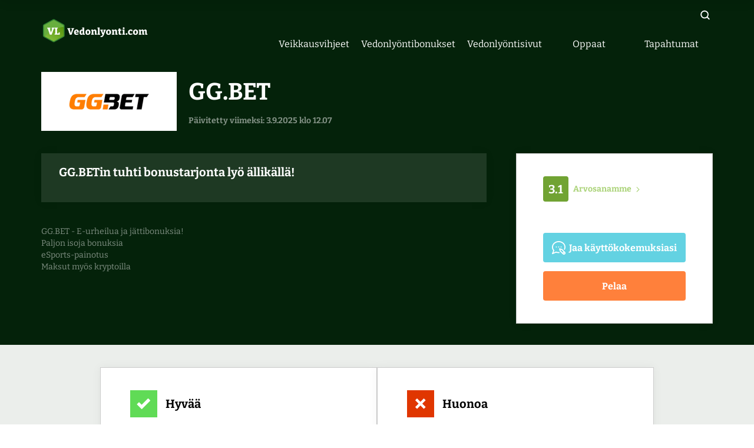

--- FILE ---
content_type: text/html; charset=UTF-8
request_url: https://vedonlyonti.com/vedonlyontisivustot/gg-bet
body_size: 81915
content:
 <!DOCTYPE html><html lang="fi"><head><meta charset="utf-8"><script>(()=>{class RocketLazyLoadScripts{constructor(){this.v="2.0.4",this.userEvents=["keydown","keyup","mousedown","mouseup","mousemove","mouseover","mouseout","touchmove","touchstart","touchend","touchcancel","wheel","click","dblclick","input"],this.attributeEvents=["onblur","onclick","oncontextmenu","ondblclick","onfocus","onmousedown","onmouseenter","onmouseleave","onmousemove","onmouseout","onmouseover","onmouseup","onmousewheel","onscroll","onsubmit"]}async t(){this.i(),this.o(),/iP(ad|hone)/.test(navigator.userAgent)&&this.h(),this.u(),this.l(this),this.m(),this.k(this),this.p(this),this._(),await Promise.all([this.R(),this.L()]),this.lastBreath=Date.now(),this.S(this),this.P(),this.D(),this.O(),this.M(),await this.C(this.delayedScripts.normal),await this.C(this.delayedScripts.defer),await this.C(this.delayedScripts.async),await this.T(),await this.F(),await this.j(),await this.A(),window.dispatchEvent(new Event("rocket-allScriptsLoaded")),this.everythingLoaded=!0,this.lastTouchEnd&&await new Promise(t=>setTimeout(t,500-Date.now()+this.lastTouchEnd)),this.I(),this.H(),this.U(),this.W()}i(){this.CSPIssue=sessionStorage.getItem("rocketCSPIssue"),document.addEventListener("securitypolicyviolation",t=>{this.CSPIssue||"script-src-elem"!==t.violatedDirective||"data"!==t.blockedURI||(this.CSPIssue=!0,sessionStorage.setItem("rocketCSPIssue",!0))},{isRocket:!0})}o(){window.addEventListener("pageshow",t=>{this.persisted=t.persisted,this.realWindowLoadedFired=!0},{isRocket:!0}),window.addEventListener("pagehide",()=>{this.onFirstUserAction=null},{isRocket:!0})}h(){let t;function e(e){t=e}window.addEventListener("touchstart",e,{isRocket:!0}),window.addEventListener("touchend",function i(o){o.changedTouches[0]&&t.changedTouches[0]&&Math.abs(o.changedTouches[0].pageX-t.changedTouches[0].pageX)<10&&Math.abs(o.changedTouches[0].pageY-t.changedTouches[0].pageY)<10&&o.timeStamp-t.timeStamp<200&&(window.removeEventListener("touchstart",e,{isRocket:!0}),window.removeEventListener("touchend",i,{isRocket:!0}),"INPUT"===o.target.tagName&&"text"===o.target.type||(o.target.dispatchEvent(new TouchEvent("touchend",{target:o.target,bubbles:!0})),o.target.dispatchEvent(new MouseEvent("mouseover",{target:o.target,bubbles:!0})),o.target.dispatchEvent(new PointerEvent("click",{target:o.target,bubbles:!0,cancelable:!0,detail:1,clientX:o.changedTouches[0].clientX,clientY:o.changedTouches[0].clientY})),event.preventDefault()))},{isRocket:!0})}q(t){this.userActionTriggered||("mousemove"!==t.type||this.firstMousemoveIgnored?"keyup"===t.type||"mouseover"===t.type||"mouseout"===t.type||(this.userActionTriggered=!0,this.onFirstUserAction&&this.onFirstUserAction()):this.firstMousemoveIgnored=!0),"click"===t.type&&t.preventDefault(),t.stopPropagation(),t.stopImmediatePropagation(),"touchstart"===this.lastEvent&&"touchend"===t.type&&(this.lastTouchEnd=Date.now()),"click"===t.type&&(this.lastTouchEnd=0),this.lastEvent=t.type,t.composedPath&&t.composedPath()[0].getRootNode()instanceof ShadowRoot&&(t.rocketTarget=t.composedPath()[0]),this.savedUserEvents.push(t)}u(){this.savedUserEvents=[],this.userEventHandler=this.q.bind(this),this.userEvents.forEach(t=>window.addEventListener(t,this.userEventHandler,{passive:!1,isRocket:!0})),document.addEventListener("visibilitychange",this.userEventHandler,{isRocket:!0})}U(){this.userEvents.forEach(t=>window.removeEventListener(t,this.userEventHandler,{passive:!1,isRocket:!0})),document.removeEventListener("visibilitychange",this.userEventHandler,{isRocket:!0}),this.savedUserEvents.forEach(t=>{(t.rocketTarget||t.target).dispatchEvent(new window[t.constructor.name](t.type,t))})}m(){const t="return false",e=Array.from(this.attributeEvents,t=>"data-rocket-"+t),i="["+this.attributeEvents.join("],[")+"]",o="[data-rocket-"+this.attributeEvents.join("],[data-rocket-")+"]",s=(e,i,o)=>{o&&o!==t&&(e.setAttribute("data-rocket-"+i,o),e["rocket"+i]=new Function("event",o),e.setAttribute(i,t))};new MutationObserver(t=>{for(const n of t)"attributes"===n.type&&(n.attributeName.startsWith("data-rocket-")||this.everythingLoaded?n.attributeName.startsWith("data-rocket-")&&this.everythingLoaded&&this.N(n.target,n.attributeName.substring(12)):s(n.target,n.attributeName,n.target.getAttribute(n.attributeName))),"childList"===n.type&&n.addedNodes.forEach(t=>{if(t.nodeType===Node.ELEMENT_NODE)if(this.everythingLoaded)for(const i of[t,...t.querySelectorAll(o)])for(const t of i.getAttributeNames())e.includes(t)&&this.N(i,t.substring(12));else for(const e of[t,...t.querySelectorAll(i)])for(const t of e.getAttributeNames())this.attributeEvents.includes(t)&&s(e,t,e.getAttribute(t))})}).observe(document,{subtree:!0,childList:!0,attributeFilter:[...this.attributeEvents,...e]})}I(){this.attributeEvents.forEach(t=>{document.querySelectorAll("[data-rocket-"+t+"]").forEach(e=>{this.N(e,t)})})}N(t,e){const i=t.getAttribute("data-rocket-"+e);i&&(t.setAttribute(e,i),t.removeAttribute("data-rocket-"+e))}k(t){Object.defineProperty(HTMLElement.prototype,"onclick",{get(){return this.rocketonclick||null},set(e){this.rocketonclick=e,this.setAttribute(t.everythingLoaded?"onclick":"data-rocket-onclick","this.rocketonclick(event)")}})}S(t){function e(e,i){let o=e[i];e[i]=null,Object.defineProperty(e,i,{get:()=>o,set(s){t.everythingLoaded?o=s:e["rocket"+i]=o=s}})}e(document,"onreadystatechange"),e(window,"onload"),e(window,"onpageshow");try{Object.defineProperty(document,"readyState",{get:()=>t.rocketReadyState,set(e){t.rocketReadyState=e},configurable:!0}),document.readyState="loading"}catch(t){console.log("WPRocket DJE readyState conflict, bypassing")}}l(t){this.originalAddEventListener=EventTarget.prototype.addEventListener,this.originalRemoveEventListener=EventTarget.prototype.removeEventListener,this.savedEventListeners=[],EventTarget.prototype.addEventListener=function(e,i,o){o&&o.isRocket||!t.B(e,this)&&!t.userEvents.includes(e)||t.B(e,this)&&!t.userActionTriggered||e.startsWith("rocket-")||t.everythingLoaded?t.originalAddEventListener.call(this,e,i,o):(t.savedEventListeners.push({target:this,remove:!1,type:e,func:i,options:o}),"mouseenter"!==e&&"mouseleave"!==e||t.originalAddEventListener.call(this,e,t.savedUserEvents.push,o))},EventTarget.prototype.removeEventListener=function(e,i,o){o&&o.isRocket||!t.B(e,this)&&!t.userEvents.includes(e)||t.B(e,this)&&!t.userActionTriggered||e.startsWith("rocket-")||t.everythingLoaded?t.originalRemoveEventListener.call(this,e,i,o):t.savedEventListeners.push({target:this,remove:!0,type:e,func:i,options:o})}}J(t,e){this.savedEventListeners=this.savedEventListeners.filter(i=>{let o=i.type,s=i.target||window;return e!==o||t!==s||(this.B(o,s)&&(i.type="rocket-"+o),this.$(i),!1)})}H(){EventTarget.prototype.addEventListener=this.originalAddEventListener,EventTarget.prototype.removeEventListener=this.originalRemoveEventListener,this.savedEventListeners.forEach(t=>this.$(t))}$(t){t.remove?this.originalRemoveEventListener.call(t.target,t.type,t.func,t.options):this.originalAddEventListener.call(t.target,t.type,t.func,t.options)}p(t){let e;function i(e){return t.everythingLoaded?e:e.split(" ").map(t=>"load"===t||t.startsWith("load.")?"rocket-jquery-load":t).join(" ")}function o(o){function s(e){const s=o.fn[e];o.fn[e]=o.fn.init.prototype[e]=function(){return this[0]===window&&t.userActionTriggered&&("string"==typeof arguments[0]||arguments[0]instanceof String?arguments[0]=i(arguments[0]):"object"==typeof arguments[0]&&Object.keys(arguments[0]).forEach(t=>{const e=arguments[0][t];delete arguments[0][t],arguments[0][i(t)]=e})),s.apply(this,arguments),this}}if(o&&o.fn&&!t.allJQueries.includes(o)){const e={DOMContentLoaded:[],"rocket-DOMContentLoaded":[]};for(const t in e)document.addEventListener(t,()=>{e[t].forEach(t=>t())},{isRocket:!0});o.fn.ready=o.fn.init.prototype.ready=function(i){function s(){parseInt(o.fn.jquery)>2?setTimeout(()=>i.bind(document)(o)):i.bind(document)(o)}return"function"==typeof i&&(t.realDomReadyFired?!t.userActionTriggered||t.fauxDomReadyFired?s():e["rocket-DOMContentLoaded"].push(s):e.DOMContentLoaded.push(s)),o([])},s("on"),s("one"),s("off"),t.allJQueries.push(o)}e=o}t.allJQueries=[],o(window.jQuery),Object.defineProperty(window,"jQuery",{get:()=>e,set(t){o(t)}})}P(){const t=new Map;document.write=document.writeln=function(e){const i=document.currentScript,o=document.createRange(),s=i.parentElement;let n=t.get(i);void 0===n&&(n=i.nextSibling,t.set(i,n));const c=document.createDocumentFragment();o.setStart(c,0),c.appendChild(o.createContextualFragment(e)),s.insertBefore(c,n)}}async R(){return new Promise(t=>{this.userActionTriggered?t():this.onFirstUserAction=t})}async L(){return new Promise(t=>{document.addEventListener("DOMContentLoaded",()=>{this.realDomReadyFired=!0,t()},{isRocket:!0})})}async j(){return this.realWindowLoadedFired?Promise.resolve():new Promise(t=>{window.addEventListener("load",t,{isRocket:!0})})}M(){this.pendingScripts=[];this.scriptsMutationObserver=new MutationObserver(t=>{for(const e of t)e.addedNodes.forEach(t=>{"SCRIPT"!==t.tagName||t.noModule||t.isWPRocket||this.pendingScripts.push({script:t,promise:new Promise(e=>{const i=()=>{const i=this.pendingScripts.findIndex(e=>e.script===t);i>=0&&this.pendingScripts.splice(i,1),e()};t.addEventListener("load",i,{isRocket:!0}),t.addEventListener("error",i,{isRocket:!0}),setTimeout(i,1e3)})})})}),this.scriptsMutationObserver.observe(document,{childList:!0,subtree:!0})}async F(){await this.X(),this.pendingScripts.length?(await this.pendingScripts[0].promise,await this.F()):this.scriptsMutationObserver.disconnect()}D(){this.delayedScripts={normal:[],async:[],defer:[]},document.querySelectorAll("script[type$=rocketlazyloadscript]").forEach(t=>{t.hasAttribute("data-rocket-src")?t.hasAttribute("async")&&!1!==t.async?this.delayedScripts.async.push(t):t.hasAttribute("defer")&&!1!==t.defer||"module"===t.getAttribute("data-rocket-type")?this.delayedScripts.defer.push(t):this.delayedScripts.normal.push(t):this.delayedScripts.normal.push(t)})}async _(){await this.L();let t=[];document.querySelectorAll("script[type$=rocketlazyloadscript][data-rocket-src]").forEach(e=>{let i=e.getAttribute("data-rocket-src");if(i&&!i.startsWith("data:")){i.startsWith("//")&&(i=location.protocol+i);try{const o=new URL(i).origin;o!==location.origin&&t.push({src:o,crossOrigin:e.crossOrigin||"module"===e.getAttribute("data-rocket-type")})}catch(t){}}}),t=[...new Map(t.map(t=>[JSON.stringify(t),t])).values()],this.Y(t,"preconnect")}async G(t){if(await this.K(),!0!==t.noModule||!("noModule"in HTMLScriptElement.prototype))return new Promise(e=>{let i;function o(){(i||t).setAttribute("data-rocket-status","executed"),e()}try{if(navigator.userAgent.includes("Firefox/")||""===navigator.vendor||this.CSPIssue)i=document.createElement("script"),[...t.attributes].forEach(t=>{let e=t.nodeName;"type"!==e&&("data-rocket-type"===e&&(e="type"),"data-rocket-src"===e&&(e="src"),i.setAttribute(e,t.nodeValue))}),t.text&&(i.text=t.text),t.nonce&&(i.nonce=t.nonce),i.hasAttribute("src")?(i.addEventListener("load",o,{isRocket:!0}),i.addEventListener("error",()=>{i.setAttribute("data-rocket-status","failed-network"),e()},{isRocket:!0}),setTimeout(()=>{i.isConnected||e()},1)):(i.text=t.text,o()),i.isWPRocket=!0,t.parentNode.replaceChild(i,t);else{const i=t.getAttribute("data-rocket-type"),s=t.getAttribute("data-rocket-src");i?(t.type=i,t.removeAttribute("data-rocket-type")):t.removeAttribute("type"),t.addEventListener("load",o,{isRocket:!0}),t.addEventListener("error",i=>{this.CSPIssue&&i.target.src.startsWith("data:")?(console.log("WPRocket: CSP fallback activated"),t.removeAttribute("src"),this.G(t).then(e)):(t.setAttribute("data-rocket-status","failed-network"),e())},{isRocket:!0}),s?(t.fetchPriority="high",t.removeAttribute("data-rocket-src"),t.src=s):t.src="data:text/javascript;base64,"+window.btoa(unescape(encodeURIComponent(t.text)))}}catch(i){t.setAttribute("data-rocket-status","failed-transform"),e()}});t.setAttribute("data-rocket-status","skipped")}async C(t){const e=t.shift();return e?(e.isConnected&&await this.G(e),this.C(t)):Promise.resolve()}O(){this.Y([...this.delayedScripts.normal,...this.delayedScripts.defer,...this.delayedScripts.async],"preload")}Y(t,e){this.trash=this.trash||[];let i=!0;var o=document.createDocumentFragment();t.forEach(t=>{const s=t.getAttribute&&t.getAttribute("data-rocket-src")||t.src;if(s&&!s.startsWith("data:")){const n=document.createElement("link");n.href=s,n.rel=e,"preconnect"!==e&&(n.as="script",n.fetchPriority=i?"high":"low"),t.getAttribute&&"module"===t.getAttribute("data-rocket-type")&&(n.crossOrigin=!0),t.crossOrigin&&(n.crossOrigin=t.crossOrigin),t.integrity&&(n.integrity=t.integrity),t.nonce&&(n.nonce=t.nonce),o.appendChild(n),this.trash.push(n),i=!1}}),document.head.appendChild(o)}W(){this.trash.forEach(t=>t.remove())}async T(){try{document.readyState="interactive"}catch(t){}this.fauxDomReadyFired=!0;try{await this.K(),this.J(document,"readystatechange"),document.dispatchEvent(new Event("rocket-readystatechange")),await this.K(),document.rocketonreadystatechange&&document.rocketonreadystatechange(),await this.K(),this.J(document,"DOMContentLoaded"),document.dispatchEvent(new Event("rocket-DOMContentLoaded")),await this.K(),this.J(window,"DOMContentLoaded"),window.dispatchEvent(new Event("rocket-DOMContentLoaded"))}catch(t){console.error(t)}}async A(){try{document.readyState="complete"}catch(t){}try{await this.K(),this.J(document,"readystatechange"),document.dispatchEvent(new Event("rocket-readystatechange")),await this.K(),document.rocketonreadystatechange&&document.rocketonreadystatechange(),await this.K(),this.J(window,"load"),window.dispatchEvent(new Event("rocket-load")),await this.K(),window.rocketonload&&window.rocketonload(),await this.K(),this.allJQueries.forEach(t=>t(window).trigger("rocket-jquery-load")),await this.K(),this.J(window,"pageshow");const t=new Event("rocket-pageshow");t.persisted=this.persisted,window.dispatchEvent(t),await this.K(),window.rocketonpageshow&&window.rocketonpageshow({persisted:this.persisted})}catch(t){console.error(t)}}async K(){Date.now()-this.lastBreath>45&&(await this.X(),this.lastBreath=Date.now())}async X(){return document.hidden?new Promise(t=>setTimeout(t)):new Promise(t=>requestAnimationFrame(t))}B(t,e){return e===document&&"readystatechange"===t||(e===document&&"DOMContentLoaded"===t||(e===window&&"DOMContentLoaded"===t||(e===window&&"load"===t||e===window&&"pageshow"===t)))}static run(){(new RocketLazyLoadScripts).t()}}RocketLazyLoadScripts.run()})();</script><title>GG.BET Vedonlyönti: E-urheilua ja jättibonuksia!</title><meta name='robots' content='max-image-preview:large'/><style>img:is([sizes="auto" i], [sizes^="auto," i]) { contain-intrinsic-size: 3000px 1500px }</style><meta property="og:description" content="GG.BET on eSportsiin erikoistunut vedonlyöntisivusto, joka tarjoaa paljon todella suuria bonuksia."/><meta name="description" content="GG.BET on eSportsiin erikoistunut vedonlyöntisivusto, joka tarjoaa paljon todella suuria bonuksia."><meta property="og:title" content="GG.BET Vedonlyönti: E-urheilua ja jättibonuksia!"/> <script type="rocketlazyloadscript" id="cookieyes" data-rocket-type="text/javascript" data-rocket-src="https://cdn-cookieyes.com/client_data/03c7c5f014ad31ffaa92329a/script.js" data-rocket-defer defer></script><link rel="canonical" href="https://vedonlyonti.com/vedonlyontisivustot/gg-bet"/><link rel="preload" href="https://vedonlyonti.com/wp-content/themes/rgbcode/assets/fonts/Bitter-Variable.woff2" as="font" type="font/woff2" crossorigin> <script type="rocketlazyloadscript" data-rocket-type="text/javascript"> window.dataLayer = window.dataLayer || [];
 window.dataLayer.push( {
 event: 'ktag',
 external_cms_user: '0',
 content_funnel: 'mofu',
 language_id: '13',
 site_country_version_id: '238',
 site_id: '132',
 } ) </script> <script type="text/javascript" id="ktagjs">(function(){!function(t,i){"object"==typeof exports&&"object"==typeof module?module.exports=i():"function"==typeof define&&define.amd?define([],i):"object"==typeof exports?exports.device=i():t.device=i()}(window,function(){return function(i){function a(e){if(n[e])return n[e].exports;var t=n[e]={i:e,l:!1,exports:{}};return i[e].call(t.exports,t,t.exports,a),t.l=!0,t.exports}var n={};return a.m=i,a.c=n,a.d=function(i,r,e){a.o(i,r)||Object.defineProperty(i,r,{enumerable:!0,get:e})},a.r=function(e){"undefined"!=typeof Symbol&&Symbol.toStringTag&&Object.defineProperty(e,Symbol.toStringTag,{value:"Module"}),Object.defineProperty(e,"__esModule",{value:!0})},a.t=function(i,d){if(1&d&&(i=a(i)),8&d)return i;if(4&d&&"object"==typeof i&&i&&i.__esModule)return i;var e=Object.create(null);if(a.r(e),Object.defineProperty(e,"default",{enumerable:!0,value:i}),2&d&&"string"!=typeof i)for(var t in i)a.d(e,t,function(t){return i[t]}.bind(null,t));return e},a.n=function(t){var i=t&&t.__esModule?function(){return t.default}:function(){return t};return a.d(i,"a",i),i},a.o=function(t,i){return Object.prototype.hasOwnProperty.call(t,i)},a.p="",a(a.s=0)}([function(t,i,e){t.exports=e(1)},function(g,n,e){"use strict";var _=Math.abs;function x(t,i){return-1!==t.indexOf(i)}function l(e){return x(c,e)}function s(e){return a.className.match(new RegExp(e,"i"))}function f(t){var i=null;s(t)||(i=a.className.replace(/^\s+|\s+$/g,""),a.className=i+" "+t)}function b(e){s(e)&&(a.className=a.className.replace(" "+e,""))}function p(){r.landscape()?(b("portrait"),f("landscape"),k("landscape")):(b("landscape"),f("portrait"),k("portrait")),h()}function k(t){for(var r=0;r<i.length;r++)i[r](t)}function y(t){for(var i=0;i<t.length;i++)if(r[t[i]]())return t[i];return"unknown"}function h(){r.orientation=y(["portrait","landscape"])}e.r(n);var v="function"==typeof Symbol&&"symbol"==typeof Symbol.iterator?function(e){return typeof e}:function(e){return e&&"function"==typeof Symbol&&e.constructor===Symbol&&e!==Symbol.prototype?"symbol":typeof e},t=window.device,r={},i=[];window.device=r;var a=window.document.documentElement,c=window.navigator.userAgent.toLowerCase(),d=["googletv","viera","smarttv","internet.tv","netcast","nettv","appletv","boxee","kylo","roku","dlnadoc","pov_tv","hbbtv","ce-html"];r.macos=function(){return l("mac")},r.ios=function(){return r.iphone()||r.ipod()||r.ipad()},r.iphone=function(){return!r.windows()&&l("iphone")},r.ipod=function(){return l("ipod")},r.ipad=function(){var e="MacIntel"===navigator.platform&&1<navigator.maxTouchPoints;return l("ipad")||e},r.android=function(){return!r.windows()&&l("android")},r.androidPhone=function(){return r.android()&&l("mobile")},r.androidTablet=function(){return r.android()&&!l("mobile")},r.blackberry=function(){return l("blackberry")||l("bb10")},r.blackberryPhone=function(){return r.blackberry()&&!l("tablet")},r.blackberryTablet=function(){return r.blackberry()&&l("tablet")},r.windows=function(){return l("windows")},r.windowsPhone=function(){return r.windows()&&l("phone")},r.windowsTablet=function(){return r.windows()&&l("touch")&&!r.windowsPhone()},r.fxos=function(){return(l("(mobile")||l("(tablet"))&&l(" rv:")},r.fxosPhone=function(){return r.fxos()&&l("mobile")},r.fxosTablet=function(){return r.fxos()&&l("tablet")},r.meego=function(){return l("meego")},r.cordova=function(){return window.cordova&&"file:"===location.protocol},r.nodeWebkit=function(){return"object"===v(window.process)},r.mobile=function(){return r.androidPhone()||r.iphone()||r.ipod()||r.windowsPhone()||r.blackberryPhone()||r.fxosPhone()||r.meego()},r.tablet=function(){return r.ipad()||r.androidTablet()||r.blackberryTablet()||r.windowsTablet()||r.fxosTablet()},r.desktop=function(){return!r.tablet()&&!r.mobile()},r.television=function(){for(var e=0;e<d.length;){if(l(d[e]))return!0;e++}return!1},r.portrait=function(){return screen.orientation&&Object.prototype.hasOwnProperty.call(window,"onorientationchange")?x(screen.orientation.type,"portrait"):r.ios()&&Object.prototype.hasOwnProperty.call(window,"orientation")?90!==_(window.orientation):1<window.innerHeight/window.innerWidth},r.landscape=function(){return screen.orientation&&Object.prototype.hasOwnProperty.call(window,"onorientationchange")?x(screen.orientation.type,"landscape"):r.ios()&&Object.prototype.hasOwnProperty.call(window,"orientation")?90===_(window.orientation):1>window.innerHeight/window.innerWidth},r.noConflict=function(){return window.device=t,this},r.ios()?r.ipad()?f("ios ipad tablet"):r.iphone()?f("ios iphone mobile"):r.ipod()&&f("ios ipod mobile"):r.macos()?f("macos desktop"):r.android()?r.androidTablet()?f("android tablet"):f("android mobile"):r.blackberry()?r.blackberryTablet()?f("blackberry tablet"):f("blackberry mobile"):r.windows()?r.windowsTablet()?f("windows tablet"):r.windowsPhone()?f("windows mobile"):f("windows desktop"):r.fxos()?r.fxosTablet()?f("fxos tablet"):f("fxos mobile"):r.meego()?f("meego mobile"):r.nodeWebkit()?f("node-webkit"):r.television()?f("television"):r.desktop()&&f("desktop"),r.cordova()&&f("cordova"),r.onChangeOrientation=function(e){"function"==typeof e&&i.push(e)};var u="resize";Object.prototype.hasOwnProperty.call(window,"onorientationchange")&&(u="orientationchange"),window.addEventListener?window.addEventListener(u,p,!1):window.attachEvent?window.attachEvent(u,p):window[u]=p,p(),r.type=y(["mobile","tablet","desktop"]),r.os=y(["ios","iphone","ipad","ipod","android","blackberry","macos","windows","fxos","meego","television"]),h(),n.default=r}]).default})})(),!function(){var r=Math.round,a={};!function(){"use strict";var e=a;e.detectIncognito=void 0,e.detectIncognito=function(){return new Promise(function(d,s){function l(e){d({isPrivate:e,browserName:a})}function t(t){return t===eval.toString().length}var e,i,a="Unknown";void 0!==(i=navigator.vendor)&&0===i.indexOf("Apple")&&t(37)?(a="Safari",void 0===navigator.maxTouchPoints?function(){var i=window.openDatabase,e=window.localStorage;try{i(null,null,null,null)}catch(t){return l(!0)}try{e.setItem("test","1"),e.removeItem("test")}catch(t){return l(!0)}l(!1)}():function(){var t=Math.random()+"";try{window.indexedDB.open(t,1).onupgradeneeded=function(e){var i,d,s=null===(i=e.target)||void 0===i?void 0:i.result;try{s.createObjectStore("test",{autoIncrement:!0}).put(new Blob),l(!1)}catch(t){var r=t;return t instanceof Error&&(r=null!==(d=t.message)&&void 0!==d?d:t),l("string"==typeof r&&/BlobURLs are not yet supported/.test(r))}finally{s.close(),window.indexedDB.deleteDatabase(t)}}}catch(t){return l(!1)}}()):function(){var i=navigator.vendor;return void 0!==i&&0===i.indexOf("Google")&&t(33)}()?(e=navigator.userAgent,a=e.match(/Chrome/)?void 0===navigator.brave?e.match(/Edg/)?"Edge":e.match(/OPR/)?"Opera":"Chrome":"Brave":"Chromium",void 0!==self.Promise&&void 0!==self.Promise.allSettled?navigator.webkitTemporaryStorage.queryUsageAndQuota(function(i,e){var t;l(r(e/1048576)<2*r((void 0!==(t=window).performance&&void 0!==t.performance.memory&&void 0!==t.performance.memory.jsHeapSizeLimit?performance.memory.jsHeapSizeLimit:1073741824)/1048576))},function(t){s(new Error("detectIncognito somehow failed to query storage quota: "+t.message))}):(0,window.webkitRequestFileSystem)(0,1,function(){l(!1)},function(){l(!0)})):void 0!==document.documentElement&&void 0!==document.documentElement.style.MozAppearance&&t(37)?(a="Firefox",l(void 0===navigator.serviceWorker)):void 0!==navigator.msSaveBlob&&t(39)?(a="Internet Explorer",l(void 0===window.indexedDB)):s(new Error("detectIncognito cannot determine the browser"))})}}(),detectIncognito=a.detectIncognito}(),window.ktag_data={ktag_version:"20251210",env:"prod"};try{detectIncognito().then(e=>{console.log(e.browserName,e.isPrivate?"private mode":"not private mode"),ktag_data.incognito=e.isPrivate?1:0})}catch(t){ktag_data.incognito=0}(function(){var e=Math.floor;Array.prototype.unique=function(){return Array.from(new Set(this))},window.ktag||(window.ktag={_init:!1,in_iframe:self!==top,external_pageview_id:null,page_load_event_fired:!1,collect_url:"https://ktag.kaxcdn.com/v3/prod/collect",debug:!1,utm_like:"email_sha256",utm_cookies:{},qp_data:{},cid_retry:0,ct_q:[],seen_items_initialized:!1,seen_operator_items:[],seen_operator_items_extra_data:{},validate_code:null,data_layer:{},exit_page_elem:null,reloadcid:function(){("undefined"==typeof ktag_data.ga_cid||null===ktag_data.ga_cid)&&(null!==ktag.getter.ga_cid()&&8<ktag.getter.ga_cid().length?(ktag_data.ga_cid=ktag.getter.ga_cid(),ktag.track("gacid",{ga_cid:ktag_data.ga_cid})):(++ktag.cid_retry,10>ktag.cid_retry&&setTimeout(function(){ktag.reloadcid()},400)))},log:function(...e){!0===ktag.debug&&console.log(e)},setOutput:function(e){if(!0===e)ktag.setter.localStorage("ktag_debug","true"),ktag.debug=!0;else try{window.localStorage.removeItem("ktag_debug")}catch(t){console.log(t)}},pageview:function(){if("undefined"==typeof ktag_data.pageview_id&&(ktag_data.pageview_id=ktag.getter.pv_id()),ktag.in_iframe){let e=ktag.getter.pv_frd_cn();if(1===ktag.getter.cookie(e))return ktag_data.pageview_fired=1,void ktag.setPageviewId();ktag.setter.cookie(e,1,1)}let e=ktag.helper.merge([ktag.getter.dom(),ktag.qp_data,ktag.data_layer,ktag.getter.fb(),ktag.getter.sc(),ktag.getter.sku()]);ktag.track("pageview",e,function(){ktag_data.pageview_fired=1,ktag.setPageviewId(),ktag.exit_page_elem&&"undefined"!=typeof ktag.exit_page_elem.dataset.enabled&&"1"===ktag.exit_page_elem.dataset.enabled&&(ktag.log("KTag exit page with ACLID=",ktag_data.aclid),ktag.exitclick())})},reRender:function(e){ktag.data_layer=ktag.getter.datalayer_ktag_event(),ktag.log("reRendering "+(e||"BODY")),"undefined"!=typeof e&&ktag.setPageviewId(e),"vwo"===e?(ktag.sp3.vwo(),"undefined"!=typeof ktag_data.vwo_exps&&(ktag.operatorListImpression(1,ktag_data.vwo_exps),ktag.operatorItemSeenListener(1,ktag_data.vwo_exps))):"showmore"===e?(ktag.operatorListImpression(2),ktag.operatorItemSeenListener()):(ktag.operatorListImpression(),ktag.operatorItemSeenListener()),setTimeout(function(){("vwo"===e||"showmore"===e)&&(e=""),ktag.playnowCta(),ktag.addTagEventListener(e),ktag.setOperatorItemId(e)},300)},operatorListImpression:function(e=0,t={}){setTimeout(()=>{let i=document.querySelectorAll(".operator-list");if(0<i.length){let r=[],n=[];if(i.forEach(function(d,s){if(1===e&&"undefined"!=typeof d.dataset.fired&&delete d.dataset.fired,"undefined"==typeof d.dataset.disabled){let t=d.querySelectorAll(".operator-item");if("none"!==d.style.display&&0<t.length&&("undefined"==typeof d.dataset.fired||2===e)){let e=[],i=[];t.forEach(function(r){let a=r.dataset.site_offer_id||d.dataset.site_offer_id||null;if(!r.hasAttribute("data-fired")&&(!a||!i.includes(a))){let l={listid:d.dataset.listid||"",listtype:d.dataset.listtype||"",listlocation:d.dataset.listlocation||"",listlength:d.dataset.listlength||"",parentlistid:d.dataset.parentlistid||"",version:d.dataset.version||"",operator:r.dataset.operator||"",product:r.dataset.product||"",position:r.dataset.position||"",offer:r.dataset.offer||""};r.hasAttribute("data-operator_item_id")||r.setAttribute("data-operator_item_id",ktag.helper.uuid()),r.setAttribute("data-oplist_index","oplistimp_"+(s+1).toString());let c=ktag.helper.flatten(ktag.helper.merge([r.dataset,d.dataset,l]));for(let e in"undefined"!=typeof c.fired&&delete c.fired,c)("v-"===e.substring(0,2)||"v_"===e.substring(0,2))&&delete c[e];e.push(c),"undefined"!=typeof d.dataset.listid&&""!==d.dataset.listid.trim()&&n.push(d.dataset.listid),d.setAttribute("data-fired",1),r.setAttribute("data-fired",1),a&&i.push(a)}}),e.length&&r.push(e)}}}),0<r.length){let e={};for(let t=0;t<r.length;t++)e[r[t][0].oplist_index]=r[t];this.helper.isEmpty(t)||(e=this.helper.merge([e,this.helper.flatten(t)])),ktag.log("Final oplist_flat",e),ktag.track("oplistimp",e,function(){ktag_data.oplistimp_fired=ktag_data.oplistimp_fired||[],ktag_data.oplistimp_fired=ktag_data.oplistimp_fired.concat(n).unique()})}}},0)},operatorItemSeenListener:function(e=0,t={}){if(ktag.helper.isEmptyObject(t)||(ktag.seen_operator_items_extra_data=t),0<document.querySelectorAll(".operator-item").length){document.querySelectorAll(".operator-list").forEach(function(e,t){if("undefined"==typeof e.dataset.disabled){let i=e.querySelectorAll(".operator-item");"none"!==e.style.display&&0<i.length&&i.forEach(function(e){e.setAttribute("data-oplist_index","oplistimp_"+(t+1).toString())})}}),1===e&&document.querySelectorAll(".operator-item[data-seen_item_id]").forEach(function(e){delete e.dataset.seen_item_id});let t=new IntersectionObserver(function(e){e.forEach(function(e){if(0>=e.intersectionRatio);else{let i=e.target;if(!i.hasAttribute("data-seen_item_id")){let e=i.closest(".operator-list");if("undefined"==typeof e.dataset.disabled){let r=ktag.helper.uuid();i.setAttribute("data-seen_item_id",r);let a={listid:e.dataset.listid||"",listtype:e.dataset.listtype||"",listlocation:e.dataset.listlocation||"",listlength:e.dataset.listlength||"",parentlistid:e.dataset.parentlistid||"",version:e.dataset.version||"",operator:i.dataset.operator||"",product:i.dataset.product||"",position:i.dataset.position||"",offer:i.dataset.offer||"",si_type:"oplist_item"},n=ktag.helper.flatten(ktag.helper.merge([i.dataset,e.dataset,a]));for(let e in n)("v-"===e.substring(0,2)||"v_"===e.substring(0,2))&&delete n[e];ktag.seen_operator_items.push(n),i.querySelectorAll("a.exit-page-link").forEach(function(e){if(e.hasAttribute("href")){let t=e.getAttribute("href");if(-1===t.indexOf("seen_item_id="))-1===t.indexOf("/go/")?e.setAttribute("href",t+(-1===t.indexOf("#")?"#seen_item_id="+r:"&seen_item_id="+r)):e.setAttribute("href",t+"&seen_item_id="+r);else{t=t.replace(/seen_item_id=[0-9a-f]{8}-[0-9a-f]{4}-[0-9a-f]{4}-[0-9a-f]{4}-[0-9a-f]{12}/g,""),-1===t.indexOf("/go/")?e.setAttribute("href",t+(-1===t.indexOf("#")?"#seen_item_id="+r:"&seen_item_id="+r)):e.setAttribute("href",t+"&seen_item_id="+r)}}})}}}})},{root:null,rootMargin:"0px",threshold:[0]});document.querySelectorAll(".operator-list:not([data-disabled]) .operator-item").forEach(function(e){t.observe(e)}),ktag.seen_items_initialized||(ktag.seenItemsQueueListener(),window.addEventListener("beforeunload",function(){ktag.seenItemsQueueListener(1)}),ktag.seen_items_initialized=!0)}},seenItemsQueueListener:function(e=0){if(0<ktag.seen_operator_items.length){ktag.seen_operator_items.length&&ktag.track("seenopitems",{seenopitems:ktag.seen_operator_items},function(){e?ktag.log("page unload"):ktag.log("seen item queue fired."),ktag.seen_operator_items=[]})}return setTimeout(ktag.seenItemsQueueListener,1e3)},addTagEventListener:function(e){let t="";if(void 0!==e&&(".metabet-"===e.substring(0,9)?t=e+" a":".mw-"===e.substring(0,4)?t=e+" a":t="string"==typeof e&&0<e.trim().length?e.trim()+" ":""),0<document.querySelectorAll(t+"[data-kt]").length){let e=[],i=new IntersectionObserver(function(e){e.forEach(function(e){if(0<e.intersectionRatio){let t=e.target;t.hasAttribute("data-seen_item_id")||(t.setAttribute("data-seen_item_id",ktag.helper.uuid()),ktag.seen_operator_items.push(ktag.helper.flatten(ktag.helper.merge([ktag.helper.removeSysDPs({...t.dataset}),{si_type:"cta"}]))))}})},{root:null,rootMargin:"0px",threshold:[0]});document.querySelectorAll(t+"[data-kt]").forEach(function(t){t.hasAttribute(":href")||"undefined"==typeof t.dataset.rendered&&(t.dataset.kt.match(/^cta/)&&!t.closest(".operator-item")&&(i.observe(t),e.push(ktag.helper.removeSysDPs({...t.dataset}))),t.classList.contains("metabet-board-price")||t.classList.contains("mw-exit-link")?t.addEventListener("mousedown",function(i){let e={},r=t.dataset,a=this.dataset.kt.split(":");e.ct=a[0],e=ktag.helper.removeSysDPs(ktag.helper.merge([r,e])),e.mouse_key_clicked=i.button,ktag.track(e.ct,e)}):t.addEventListener("mousedown",function(i){let e={htmlnode:i.target.nodeName},r=null,a=this.dataset.kt.split("|");for(let n in ktag.log("clicked on",i,i.target,i.target.attributes,i.target.dataset),e.clickon=i.target.dataset.clickon||"not set",-1===a[0].indexOf(":")?(e.ct=a[0],r=t.dataset):(e.ct=a[0].substring(0,a[0].lastIndexOf(":")),r=ktag.helper.merge([t.closest(a[0].substring(a[0].lastIndexOf(":")+1)).dataset,t.dataset])),"oplistclk"===e.ct&&(r=ktag.helper.merge([r,t.closest(".operator-list").dataset])),"not set"===e.clickon&&(e.clickon=r.clickon||e.clickon),e=ktag.helper.removeSysDPs(ktag.helper.merge([r,e])),e)("v-"===n.substring(0,2)||"v_"===n.substring(0,2))&&delete e[n];e.mouse_key_clicked=i.button,ktag.track(e.ct,e)}),t.setAttribute("data-rendered","1"))}),0<e.length&&ktag.track("ctaimp",{ctas:e})}},exitclick:function(){let e=document.querySelector("meta[http-equiv=refresh]");e&&e.setAttribute("content",e.getAttribute("content").replace(/&amp;/g,"&").replace("{{tracker}}",ktag_data.aclid));let t=this.helper.flatten(this.getter.datalayer_ktag_event()),i="",r=ktag.qp_data;i="undefined"!=typeof r["qp.tc"]&&"1"===r["qp.tc"]?t.dest_url_tc||t.dest_url_seo:this.getter.cookie("kax_p")?t.dest_url_ppc||t.dest_url_seo:"undefined"!=typeof ktag_data.device.type&&"mobile"===ktag_data.device.type?t.dest_url_mobile||t.dest_url_seo:t.dest_url_seo,"undefined"!=typeof r["qp.redirect"]&&"http"===r["qp.redirect"].substring(0,4)&&(i=r["qp.redirect"]);let a=function(){return("undefined"==typeof gdct_data||0!==gdct_data.exitpage_fired)&&"undefined"!=typeof window.ktag_data.pageview_id};if(!1===function(){return-1!==window.location.href.indexOf("BLOCK")&&("function"==typeof TrackBlock&&TrackBlock(),!0)}()){if(!1===a())return ktag.redirection_retried=ktag.redirection_retried||0,setTimeout(function(){++ktag.redirection_retried,ktag.exitclick()},500),!1;let e=ktag_data.aclid;i=i.replace(/[\r\n\t\s]+/g,"");let t=i.replace("{{tracker}}",e),r=ktag.helper.merge([this.getter.dom(),ktag.qp_data,this.getter.datalayer_ktag_event(),{aclid:e,dest_url:i.replace(/&amp;/g,"&")}]);ktag.track("exitclick",r,function(){let e=document.createElement("a");e.href=t.replace(/&amp;/g,"&"),e.click()})}else e&&(ktag.log("call window.stop"),window.stop())},subscribe:function(t){""===t?ktag.log("email can not be empty"):this.pushHashedData({email:t},"email subscription")},pushHashedData:function(e,t){"https:"===window.location.protocol?(async(e,t)=>{let i={ds:t};for(let r in e)e[r]&&(i[r+"_sha256"]=await ktag.helper.hash(e[r].trim().toLowerCase()));return ktag.helper.merge([i,ktag.getter.fb(),ktag.getter.sc(),ktag.qp_data])})(e,t).then(e=>{ktag.track("udc",e),ktag.log("data pushed",e)}):ktag.log("unsupported protocol, must be https")},brandCompare:function(){let e={};document.querySelectorAll("input.oplist-compare-checkbox:checked").forEach(function(t){e.listid=t.closest(".operator-list").getAttribute("data-listid");const i={item_id:t.closest(".operator-item").getAttribute("data-operator_item_id"),position:t.closest(".operator-item").getAttribute("data-position")};"undefined"==typeof e.items&&(e.items=[]),e.items.push(i)}),ktag.log(e),"undefined"!=typeof e.items&&1<e.items.length&&ktag.track("brandcompare",{compare:[e],pageview_id:ktag_data.pageview_id})},playnowCta:function(){document.querySelectorAll("a.exit-page-link[data-kt]").forEach(function(e){let t=ktag.helper.uuid();e.hasAttribute("href")&&-1===e.getAttribute("href").indexOf("cta_id=")&&(e.setAttribute("data-cta_id",t),-1===e.getAttribute("href").indexOf("/go/")?e.setAttribute("href",e.getAttribute("href")+(-1===e.getAttribute("href").indexOf("#")?"#cta_id="+t:"&cta_id="+t)):e.setAttribute("href",e.getAttribute("href")+(-1===e.getAttribute("href").indexOf("#")&&-1===e.getAttribute("href").indexOf("?")?"?cta_id="+t:"&cta_id="+t)))})},setPageviewId:function(e){e=e||"",ktag.log("setPageviewId trigerred",e),"showmore"===e&&(e=""),"undefined"!=typeof ktag_data.pageview_id&&document.querySelectorAll((""===e?"":e+" ")+"a.exit-page-link").forEach(function(e){ktag.log(e,"for setting pageviewid"),e.getAttribute("href")&&(-1===e.getAttribute("href").indexOf("/go/")?-1===e.getAttribute("href").indexOf("pageview_id=")&&e.setAttribute("href",e.getAttribute("href")+(-1===e.getAttribute("href").indexOf("#")?"#pageview_id="+ktag_data.pageview_id:"&pageview_id="+ktag_data.pageview_id)):(-1===e.getAttribute("href").indexOf("?")?e.setAttribute("href",e.getAttribute("href").replace(/#/,"?").replace("#","&")):e.setAttribute("href",e.getAttribute("href").replace("#","&")),-1===e.getAttribute("href").indexOf("pageview_id=")&&e.setAttribute("href",e.getAttribute("href")+(-1===e.getAttribute("href").indexOf("?")?"?":"&")+"pageview_id="+ktag_data.pageview_id),ktag.data_layer.content_funnel&&-1===e.getAttribute("href").indexOf("funnel=")&&e.setAttribute("href",e.getAttribute("href")+(-1===e.getAttribute("href").indexOf("?")?"?":"&")+"funnel="+ktag.data_layer.content_funnel)))})},setOperatorItemId:function(e){let t="";e!==void 0&&(t=e+" "),document.querySelectorAll(t+".operator-list:not([data-disabled]) .operator-item").forEach(function(e){e.hasAttribute("data-operator_item_id")||e.setAttribute("data-operator_item_id",ktag.helper.uuid())}),document.querySelectorAll(t+".operator-list:not([data-disabled]) .operator-item a.exit-page-link").forEach(function(e){e.hasAttribute("href")&&-1===e.getAttribute("href").indexOf("operator_item_id=")&&e.setAttribute("href",e.getAttribute("href")+"&operator_item_id="+e.closest(".operator-item").getAttribute("data-operator_item_id"))})},queueEvent:function(e,t){ktag.ct_q.push({ct:e,data:t})},fireQueueEvent:function(){if(0<ktag.ct_q.length)for(;ktag.ct_q.length;){let t=ktag.ct_q.shift();ktag.track(t.ct,t.data)}return setTimeout(ktag.fireQueueEvent,500)},init:async function(){if(await ktag.setter.clientHints(),"https:"!==location.protocol&&"http:"!==location.protocol)return void ktag.log("not live env, stopped initialise");if(!this._init){ktag._init=!0,ktag.external_pageview_id=ktag.getter.resolve_external_pageview_id(),null==ktag.getter.ga_cid()&&setTimeout(ktag.reloadcid,500),ktag.debug="dev"===ktag_data.env||"true"===ktag.getter.localStorage("ktag_debug")||ktag.debug,ktag_data.g_uuid=ktag.getter.g_uuid(),ktag_data.g_sid=ktag.getter.g_sid(),ktag_data.ga_cid=ktag.getter.ga_cid(),ktag.qp_data=ktag.getter.qp(),ktag.qp_data.hasOwnProperty("qp.validate_code")&&ktag.validate(ktag.qp_data["qp.validate_code"]),ktag_data.dom_url=""+ktag.helper.cleanseUrl(ktag.in_iframe?window.location.ancestorOrigins[0]||document.referrer:document.URL),ktag.in_iframe&&"undefined"!=typeof extraData&&"undefined"!=typeof extraData.topUrl&&(ktag_data.dom_url=extraData.topUrl),ktag_data.dom_url=ktag.getter.resolve_dom_url(),ktag_data.dom_url_clean=ktag.helper.cleanUrl(ktag_data.dom_url),ktag_data.referrer_url=ktag.getter.resolve_referrer_url(),ktag_data.referrer_url_clean=ktag.helper.cleanUrl(ktag_data.referrer_url),ktag_data.ai_referrer=ktag.helper.isAIReferrer(ktag_data),ktag_data.ai_ua=ktag.helper.isAIUserAgent(window.navigator.userAgent),ktag.getter.device(),ktag.getter.cohort();try{detectIncognito().then(e=>{e.isPrivate&&(ktag_data.incognito=1)})}catch(t){ktag_data.incognito=0}-1===location.hash.indexOf("#validator")?-1===location.hash.indexOf("#novalidator")?ktag.getter.cookie("validate_code")&&(ktag.validate_code=ktag.getter.cookie("validate_code")):ktag.validate(!1):ktag.validate(!0),ktag.is_page404(),ktag.exit_page_elem=document.querySelector(".play-now-exit"),ktag.exit_page_elem&&(ktag_data.aclid=ktag.getter.aclid(16)),ktag.onPageLoaded()}},onPageLoaded:function(){return"undefined"==typeof ktag_data.incognito?(ktag.log("incognito in processing, keep waiting..."),setTimeout(function(){ktag.onPageLoaded()},500)):void(ktag.log("onPageLoaded call",document.location.href,"ktag.page_load_event_fired",ktag.page_load_event_fired),!ktag.page_load_event_fired&&(ktag.data_layer=ktag.getter.datalayer_ktag_event(),ktag.sp3.cf(),ktag.page_load_event_fired=!0,ktag.setter.sessionCookie("ktag_version",ktag_data.ktag_version),ktag.setter.referrerPolicy(),ktag.pageview(),ktag.setOperatorItemId(),ktag.playnowCta(),ktag.operatorListImpression(),ktag.addTagEventListener(),ktag.operatorItemSeenListener()))},sp3:{cf:function(){if(null!=ktag.getter.cookie("ab_test_data"))try{let e=[];JSON.parse(ktag.getter.cookie("ab_test_data")).forEach(t=>{t.exp_driver="cf",e.push(t)}),ktag_data.vwo_exps=e}catch(t){console.log("extract AB test data failed")}},vwo:function(){let e="undefined"==typeof ktag_data.vwo_exps?[]:ktag_data.vwo_exps;if("undefined"!=typeof window._vwo_exp)for(let t in window._vwo_exp){let i=window._vwo_exp[t];!0===i.ready&&"undefined"!=typeof i.combination_chosen&&e.push({var_id:i.combination_chosen,var_name:i.comb_n[i.combination_chosen],exp_id:t,exp_name:i.name,exp_driver:"vwo"})}0!==e.length&&(ktag_data.vwo_exps=e)}},validate:function(e){if(e){!0===e?!ktag.getter.cookie("validate_code")&&ktag.setter.sessionCookie("validate_code",ktag.getter.aclid(6)):ktag.setter.sessionCookie("validate_code",e),ktag.validate_code=ktag.getter.cookie("validate_code");let t="<div id=\"validator-code\" style=\"z-index: 2147483647; position: absolute; top: 100px; display:flex; justify-content: center; align-items: center; width: 100%;\">";t+="<div style=\"padding: 8px 35px; font-size: 30px; color: white; border: 10px solid green; background-color: black\">"+ktag.validate_code+"</div></div>",document.querySelector("body").insertAdjacentHTML("afterend",t),setTimeout(function(){document.querySelector("#validator-code").remove()},8e3),console.log("validator track code = ",ktag.validate_code)}else ktag.setter.cookie("validate_code",null,-1,"d"),ktag.validate_code=null},track:function(e,t,i){if("https:"!==location.protocol&&"http:"!==location.protocol)return void ktag.log("not live env, stopped");if(this.helper.isEmptyObject(t))return;if("pageview"!==e&&("undefined"==typeof ktag_data.pageview_fired||1!=ktag_data.pageview_fired))return void setTimeout(()=>{ktag.track(e,t,i)},50);let r=this.helper.merge([ktag_data,t,{ct:e},{client_ts:new Date().getTime(),client_ts_utc:new Date().toISOString()}]);"brandcompare"===e&&(r=this.helper.merge([t,{ct:e},{client_ts:new Date().getTime(),client_ts_utc:new Date().toISOString()}])),r=this.helper.flatten(r),r.client_event_id=this.helper.uuid(),ktag.log("ktag data sending "+r.ct,r),"function"!=typeof i&&(i=function(){}),this.sender(this.collect_url,JSON.stringify(r),i),this.validate_code&&(r.validate_code=this.validate_code,ktag.log("tracking",r),this.sender("https://validator.kaxmedia.net/api/store",JSON.stringify(r))),["pageview","oplistimp","oplistclk","exitclick","seenopitems","subscribe","cta","gacid","jackpot_banner","like","promo","brandcompare","udc"].includes(e)||ktag.log("ct warning : "+e+" is not predefined collect type.")},is_page404:function(){null!==document.querySelector("#kt_page_404")&&(ktag_data.page_404=1)},getter:{g_uuid:function(){let e=ktag.getter.cookie("g_uuid");return null===e||36!==e.toString().length?(e=ktag.helper.uuid(),ktag.setter.cookie("g_uuid",e,365,"d")):ktag.setter.cookie("g_uuid",e,365,"d"),e},g_sid:function(){let e=ktag.getter.cookie("g_sid");return null===e?(e=new Date().getTime()+"."+Math.random().toString(36).substring(5),ktag.setter.cookie("g_sid",e,30,"m")):ktag.setter.cookie("g_sid",e,30,"m"),e},pv_id:function(){if(!ktag.in_iframe)return ktag.helper.uuid();let e=(ktag.external_pageview_id?ktag.external_pageview_id+"_":"")+"pv_id",t=ktag.getter.cookie(e);return(null==t||36!==t.toString().length)&&(t=ktag.helper.uuid()),ktag.setter.cookie(e,t,1),t},pv_frd_cn:function(){return(ktag.external_pageview_id?ktag.external_pageview_id+"_":"")+"pv_frd"},datalayer_ktag_event:function(){let e={};return window.dataLayer&&window.dataLayer.forEach(function(t){"undefined"!=typeof t.event&&"ktag"===t.event&&(e=Object.assign(e,t))}),e.event&&delete e.event,e},device:function(){ktag_data.device=window.device?{os:window.device.os,type:window.device.type}:{},null==ktag.getter.cookie("g_device")&&ktag.setter.sessionCookie("g_device",ktag_data.device.os+"|"+ktag_data.device.type)},cohort:function(){let e=function(e,t){return"mobile"===e?"ios"===t||"iphone"===t?[1,"MOBILE_IOS"]:[2,"MOBILE_ANDROID"]:"desktop"===e?[3,"DESKTOP"]:"tablet"===e?[4,"TABLET"]:[0,"NO_COHORT"]};if("undefined"!=typeof ktag_data.device.type){let i=e(ktag_data.device.type,ktag_data.device.os);ktag_data.cohort_id=i[0],ktag_data.cohort_name=i[1]}else ktag_data.cohort_id=0,ktag_data.cohort_name="NO_COHORT";ktag.setter.cookie("cohort_id",ktag_data.cohort_id,365,"d"),ktag.setter.localStorage("cohort_id",ktag_data.cohort_id)},first_landed_url:function(){let e=null;try{let t;(t=document.cookie.match(/(^| )(first_landed_url)=([^;]*)(;|$)/))&&(e=t[3])}catch(e){}return e||(e=""+document.URL),ktag.setter.cookie("first_landed_url",e,30,"m"),e},ga_cid:function(){let e=ktag.getter.cookie("_ga");return null===e?null:e.substring(e.lastIndexOf(".",11)+1)},fb:function(){let e={};return["_fbc","_fbp"].forEach(function(t){let i=ktag.getter.cookie(t);null!==i&&(e[t]=i)}),e},sc:function(){let e={};return["_scid","g_sccid"].forEach(function(t){let i=ktag.getter.cookie(t);null!==i&&(e[t]=i)}),e},lh:function(){let e=""+location.hostname,t=e.split("."),i=/\.co\.|\.com\.|\.org\.|\.edu\.|\.net\.|\.asn\./.test(e)?3:2;return t.splice(t.length-i,i).join(".")},dom:function(){let e=document||{},t=location||{},i={};return i["dom.referrer"]=""+document.referrer,i["dom.title"]=""+(e.title||""),i["dom.domain"]=""+t.hostname,i["dom.ua"]=""+window.navigator.userAgent,i["dom.lang"]=""+window.navigator.language,i["dom.query_string"]=""+ktag.helper.cleanseUrl((""+t.search).substring(1)),i["dom.hash"]=(""+t.hash).substring(1),i["dom.pathname"]=""+t.pathname,ktag_data.dom_title=i["dom.title"],i},qp:function(){let e=location.search+(location.hash+"").replace(/#/g,"&").replace(/\?/,"&");if(o={},1<e.length){let t=e.substring(1).split("&");for(e=0;e<t.length;e++){let i=t[e].split("=");1<i.length&&(o["qp."+i[0]]=decodeURIComponent(i[1]),"ppc"===i[0]&&"y"===i[1]&&(o["qp.lpurl"]=window.location.origin+window.location.pathname),"sccid"===i[0].toLowerCase()&&ktag.setter.cookie("g_sccid",i[1],7,"d"))}}return ktag.setter.utmParams(o)||{}},utm_cookies:function(){let e=document.cookie.split(";"),t=new RegExp("^g?_utm_|"+ktag.utm_like);e.forEach(function(i){let e=i.trim().split("=")||[];2===e.length&&t.test(e[0])&&(ktag.utm_cookies[e[0].replace(/^g?_/,"")]=e[1])})},meta:function(){let e,t,i=document.getElementsByTagName("meta"),r={};for(e=0;e<i.length;e++){try{t=i[e].name||i[e].getAttribute("property")||""}catch(i){t=""}""!==t&&(r["meta."+t]=i[e].content)}return r},cookie:function(e){let t;try{let i,r=new RegExp("(^| )("+e+")=([^;]*)(;|$)");t=(i=document.cookie.match(r))?i[3]:null}catch(e){t=null}return t},localStorage:function(e){let i,r=window.localStorage;if(i="undefined"!=typeof r&&r.hasOwnProperty(e)?r.getItem(e):null,null==i)return i;try{let a=JSON.parse(i);"object"==typeof a&&"qp."===e.substring(0,3)&&a.hasOwnProperty("t")&&(ktag.helper.expired(a.t)?(i=null,r.removeItem(e)):i=a.v)}catch(t){r.removeItem(e),i=null}return i},aclid:function(e){let t="0123456789ABCDEFGHIJKLMNOPQRSTUVWXYZ",r="";for(let a=e;0<a;--a)r+=t[Math.round(ktag.getter.random()*(t.length-1))];return r},random:function(){if(window.crypto&&window.crypto.getRandomValues){const t=window.crypto.getRandomValues(new Int8Array(1))[0]/100;return t-e(t)}return Math.random()},resolve_dom_url:function(){return ktag.in_iframe&&"undefined"!=typeof extraData&&"undefined"!=typeof extraData.topUrl?extraData.topUrl:""+(ktag.in_iframe?window.location.ancestorOrigins[0]||document.referrer:document.URL)},resolve_referrer_url:function(){let e="";if(ktag.qp_data.hasOwnProperty("qp.k_referrer"))e+=decodeURIComponent(ktag.qp_data["qp.k_referrer"]);else try{e+=decodeURIComponent(ktag.in_iframe?"undefined"!=typeof extraData&&"undefined"!=typeof extraData.referrer?extraData.referrer:window.top.document.referrer:document.referrer)}catch{e+=decodeURIComponent(document.referrer)}return e},resolve_external_pageview_id:function(){return"undefined"!=typeof extraData&&"undefined"!=typeof extraData.pageId&&extraData.pageId?extraData.pageId:""},sku:function(){try{return JSON.parse(decodeURIComponent(ktag.getter.cookie("g_sku")||"{}"))}catch(t){return{}}}},setter:{cookie:function(e,t,i,r){let a=new Date;"undefined"==typeof r?r="d":"m"!==r&&"d"!==r&&(r="d"),"d"===r?a.setTime(a.getTime()+1e3*(86400*i)):a.setTime(a.getTime()+1e3*(60*i));let n=ktag.getter.lh(),s=e+"="+encodeURI(t)+"; domain="+n+"; path=/; expires="+a.toGMTString()+";";ktag.in_iframe&&(s+=" SameSite=None; Secure;"),document.cookie=s},sessionCookie:function(e,t){let i=ktag.getter.lh(),r=e+"="+encodeURI(t)+"; domain="+i+"; path=/;";ktag.in_iframe&&(r+=" SameSite=None; Secure;"),document.cookie=r},localStorage:function(e,t,i,r){let a=window.localStorage;if(i===void 0||r===void 0)try{a.setItem(e,t)}catch(e){}else{let n=new Date;"m"!==r&&"d"!==r&&(r="d"),(isNaN(i)||null===i)&&(i=30),"d"===r?n.setTime(n.getTime()+1e3*(86400*i)):n.setTime(n.getTime()+1e3*(60*i));let d={v:t,t:n.getTime()};try{a.setItem(e,JSON.stringify(d))}catch(e){}}},referrerPolicy:function(){"undefined"!=typeof ktag_data.external_cms_user&&0===ktag_data.external_cms_user&&document.querySelectorAll("a.exit-page-link").forEach(function(e){e.getAttribute("referrerpolicy")||e.setAttribute("referrerpolicy","origin-when-cross-origin")})},clientHints:async function(){ktag_data.ch=[{support:!0,ua:window.navigator.userAgent,dpr:ktag.helper.getDevicePixelRatio(),screen_width:window.screen.width,screen_height:window.screen.height}];try{let e=await navigator.userAgentData.getHighEntropyValues(["architecture","bitness","model","platform","platformVersion","fullVersionList"]);ktag_data.ch[0]={...ktag_data.ch[0],...{architecture:e.architecture,bitness:e.bitness,fullVersionList:e.fullVersionList,mobile:e.mobile,model:e.model,platform:e.platform,platformVersion:e.platformVersion,deviceMemory:window.navigator.deviceMemory,downlink:window.navigator.connection.downlink,ect:window.navigator.connection.effectiveType,rtt:window.navigator.connection.rtt,saveData:window.navigator.connection.saveData}}}catch(e){ktag_data.ch[0].support=!1}ktag_data.ch[0]={...ktag_data.ch[0],...{prefersColorScheme:window.matchMedia("(prefers-color-scheme)").matches,prefersReducedMotion:window.matchMedia("(prefers-reduced-motion)").matches,prefersContrast:window.matchMedia("(prefers-contrast)").matches,prefersReducedData:window.matchMedia("(prefers-reduced-data)").matches,forcedColors:window.matchMedia("(forced-colors)").matches}}},utmParams:function(e){ktag.getter.utm_cookies();let t=new RegExp("^utm_|"+ktag.utm_like),r=!1;for(let a in e){let i=a.replace(/^qp./,"");if(t.test(i)){let t=ktag.utm_cookies[i]||null;e[a]!==t&&(r=!0,ktag.utm_cookies[i]=e[a],ktag.setter.cookie("g_"+i,e[a],7,"d"))}}for(let t in ktag.utm_cookies){let i="qp."+t;if(!e.hasOwnProperty(i)){if(!r){e[i]=ktag.utm_cookies[t];continue}ktag.log("Removing g_"+t+" cookie"),ktag.setter.cookie("g_"+t,null,-1,"d")}}return e}},helper:{merge:function(e){let r={};for(let t in e)if("object"==typeof e[t]&&!this.isEmptyObject(e[t]))for(let i in e[t])r[i]=e[t][i];return r},expired:function(e){return e<new Date().getTime()},hasOwn:function(e,t){return null!=e&&Object.prototype.hasOwnProperty.call(e,t)},isEmptyObject:function(e){return 0===Object.keys(e).length},hash:async function(e){const t=new TextEncoder().encode(e),i=await window.crypto.subtle.digest("SHA-256",t),r=Array.from(new Uint8Array(i)),a=r.map(e=>e.toString(16).padStart(2,"0")).join("");return a},camelCaseToUnderscore:function(e){return e.replace(/([a-z])([A-Z])/g,"$1_$2").toLowerCase()},isEmpty:function(e){let i=this.typeOf(e);return"number"===i?isNaN(e):"boolean"!==i&&("string"===i?0===e.length:this.isEmptyObject(e))},typeOf:function(t){return{}.toString.call(t).match(/\s([a-zA-Z]+)/)[1].toLowerCase()},flatten:function(e){function t(e,r){if(Object(e)!==e||e instanceof Array)i[r]=e;else if(ktag.helper.isEmptyObject(e));else for(let i in e){let a=ktag.helper.camelCaseToUnderscore(i.replace(".","_"));t(e[i],r?r+"_"+a:a)}}let i={};return t(e,""),i},uuid:function(){let t=Date.now();return"undefined"!=typeof performance&&"function"==typeof performance.now&&(t+=performance.now()),"xxxxxxxx-xxxx-4xxx-yxxx-xxxxxxxxxxxx".replace(/[xy]/g,function(i){let a=0|(t+16*Math.random())%16;return t=e(t/16),("x"===i?a:8|3&a).toString(16)})},encodeURIData:function(e){return void 0===e||null===e||""===e?"":encodeURIComponent(e)},cleanseUrl:function(e){return-1===e.indexOf("?")?e:[e.substring(0,e.indexOf("?")),e.substring(e.indexOf("?")+1).replace(/\?/ig,"&")].join("?")},cleanUrl:function(e){if(""===e)return e;let t;return-1===e.indexOf("?")?-1===e.indexOf("#")?t=e:t=e.substring(0,e.indexOf("#")):(t=e.substring(0,e.indexOf("?")),-1!==t.indexOf("#")&&(t=t.substring(0,t.indexOf("#")))),"/"===t.substring(t.length-1,t.length)&&(t=t.substring(0,t.length-1)),t},getDevicePixelRatio:function(){let e,t=-1<navigator.userAgent.toLowerCase().indexOf("firefox");if(window.devicePixelRatio!==void 0&&!t)return window.devicePixelRatio;if(window.matchMedia){if(e="(-webkit-min-device-pixel-ratio: 1.5),(min--moz-device-pixel-ratio: 1.5),                                      (-o-min-device-pixel-ratio: 3/2),(min-resolution: 1.5dppx)",window.matchMedia(e).matches)return 1.5;if(e="(-webkit-min-device-pixel-ratio: 2),(min--moz-device-pixel-ratio: 2),                                      (-o-min-device-pixel-ratio: 2/1),(min-resolution: 2dppx)",window.matchMedia(e).matches)return 2;if(e="(-webkit-min-device-pixel-ratio: 0.75),(min--moz-device-pixel-ratio: 0.75),                                      (-o-min-device-pixel-ratio: 3/4),(min-resolution: 0.75dppx)",window.matchMedia(e).matches)return .7}else return 1},removeSysDPs:function(e){return["rendered","fired","kt"].forEach(function(t){e.hasOwnProperty(t)&&delete e[t]}),e},isHomePage:function(e){let t=new RegExp(location.host+"(/([a-zA-Z]){0,2})?$");return t.test(e)},isAIReferrer:function(e){return["chat.openai.com","bard.google.com","gemini.google.com","claude.ai","copilot.microsoft.com","you.com","perplexity.ai","chatgpt.com"].some(t=>e.referrer_url.includes(t))||""===e.referrer_url&&!ktag.helper.isHomePage(e.dom_url)},isAIUserAgent:function(e){return["BingPreview","GPTBot","Google-Extended","Claude-Web","Anthropic"].some(t=>e.includes(t))}},sender:function(e,t,i){let r=function(e,t){let r=!1,a="onload"in new XMLHttpRequest;if(a)try{let a=new XMLHttpRequest;a.open("POST",e,!0),a.setRequestHeader("Content-Type","application/json"),a.setRequestHeader("Cache-Control","no-cache, no-store, must-revalidate"),a.setRequestHeader("Cache-Control","max-age=0"),a.setRequestHeader("Expires","0"),a.setRequestHeader("Expires","Tue, 01 Jan 1980 1:00:00 GMT"),a.setRequestHeader("Pragma","no-cache"),a.send(t),a.onreadystatechange=function(){if(4===a.readyState){if(200!==a.status)return r;r=!0,4===a.readyState&&200===a.status&&"function"==typeof i&&i()}}}catch(t){}else try{let i=new XDomainRequest;i.open("POST",e),setTimeout(function(){i.send(t)},0),i.onerror=function(){return r},i.onload=function(){r=!0}}catch(t){}return r};try{r(e,t)}catch(t){}}}),/complete|interactive|loaded/.test(document.readyState)?ktag.init():document.addEventListener("DOMContentLoaded",ktag.init,!1)})();</script><link rel="preload" as="script" href="https://vedonlyonti.com/wp-content/plugins/wp-rocket/assets/js/lazyload/17.8.3/lazyload.min.js"><style id="vd-primary-css" class="vd-safelist">html{box-sizing:border-box}body{background:var(--palette-bg);color:var(--palette-text);font-family:Bitter,sans-serif;font-size:18px;font-weight:400;margin:0;overflow-x:clip;word-break:break-word}*,:after,:before{box-sizing:inherit}button,input,select,textarea{font-family:inherit}img,svg{height:auto;max-width:100%;vertical-align:middle}.img-autosize{height:auto;width:auto}table{width:100%}ol,ul{margin:0;padding:0}ul{list-style-type:none}ol{list-style-position:inside}iframe{max-width:100%}blockquote{background:var(--palette-light-bg);border-left:6px solid var(--palette-light-border);font-family:Arial,sans-serif;margin:1.5em 0;padding:.5em .5em .5em 40px;position:relative;quotes:"“" "”"}blockquote:before{color:var(--palette-unaccent);content:open-quote;font-size:3.5em;left:7px;line-height:1;position:absolute;top:3px}blockquote p{margin:0}blockquote cite{font-size:.8125em}.hidden{display:none!important}.clearfix:after{clear:both;content:"";display:table}.alignleft{float:left;margin:0 2.5em 1em 0}.alignright{float:right;margin:0 0 1em 2.5em}.aligncenter{clear:both;display:block;margin:0 auto 1em}.vd-table-outer{word-break:normal}@media(max-width:1024px){.vd-table-outer{box-shadow:0 0 16px rgba(0,0,0,.16);margin-right:-20px;position:relative}.vd-table-outer:before{border-bottom:1px solid var(--palette-light-border);border-left:1px solid var(--palette-light-border);pointer-events:none;width:100%;z-index:3}.vd-table-outer:after,.vd-table-outer:before{content:"";height:100%;left:0;position:absolute;top:0}.vd-table-outer:after{background:var(--palette-bg);display:block;width:10px;z-index:0}}.vd-table-wrapper{overflow-x:auto}.vd-table-wrapper table{border-collapse:collapse;font-size:16px;height:auto!important;line-height:1.4;text-align:left}@media(max-width:1024px){.vd-table-wrapper table{font-size:14px}}.vd-table-wrapper table :is(th,td){border:0;padding-left:50px}@media(max-width:1024px){.vd-table-wrapper table :is(th,td){padding-left:15px}.vd-table-wrapper table :is(th,td):first-of-type{padding-left:25px}}.vd-table-wrapper table :is(th,td):last-of-type{padding-right:50px}@media(max-width:1024px){.vd-table-wrapper table :is(th,td):last-of-type{padding-right:25px}}.vd-table-wrapper table td{height:88px;padding-bottom:32px;padding-top:32px}@media(max-width:1024px){.vd-table-wrapper table td{height:40px;padding-bottom:10px;padding-top:10px}}.vd-table-wrapper table thead{color:#fff;position:relative;z-index:1}.vd-table-wrapper table thead th{background:var(--palette-accent);font-size:14px;height:40px;padding-bottom:8px;padding-top:8px}.vd-table-wrapper table tbody a{white-space:nowrap}.vd-table-wrapper table tbody tr :is(th,td){height:100%}@media(max-width:1024px){.vd-table-wrapper table tbody tr :is(th,td){position:relative}.vd-table-wrapper table tbody tr :is(th,td):before{content:"";height:100%;left:0;position:absolute;top:0;width:100%;z-index:-1}.vd-table-wrapper table tbody tr :is(th,td):first-of-type{padding-right:15px}.vd-table-wrapper table tbody tr :is(th,td):first-of-type:before{left:10px;width:calc(100% - 10px)}.vd-table-wrapper table tbody tr :is(th,td):last-of-type:before{width:calc(100% - 10px)}}.vd-table-wrapper table tbody tr:nth-child(2n) :is(th,td):before{background-color:var(--palette-bg)}@media(min-width:1025px){.vd-table-wrapper table tbody tr:nth-child(2n) :is(th,td){background-color:var(--palette-light-bg)}.vd-table-wrapper table tbody tr:nth-child(2n) :is(th,td):first-of-type{border-bottom-left-radius:4px;border-top-left-radius:4px}.vd-table-wrapper table tbody tr:nth-child(2n) :is(th,td):last-of-type{border-bottom-right-radius:4px;border-top-right-radius:4px}}.vd-table-wrapper table tbody tr:nth-child(odd) :is(th,td):before{background-color:var(--palette-light-bg)}@media(min-width:1025px){.vd-table-wrapper table tbody tr:nth-child(odd) :is(th,td){background-color:#fff}}@media(max-width:1024px){.vd-table-wrapper table tbody tr:first-child :is(th,td){padding-top:28px}.vd-table-wrapper table tbody tr:first-child :is(th,td):before{height:calc(100% - 18px);top:18px}.vd-table-wrapper table tbody tr:last-child :is(th,td){padding-bottom:28px}.vd-table-wrapper table tbody tr:last-child :is(th,td):before{bottom:18px;height:calc(100% - 18px);top:auto}.vd-table-wrapper table tbody tr :is(th,td):first-child:before{border-bottom-left-radius:4px;border-top-left-radius:4px}.vd-table-wrapper table tbody tr :is(th,td):last-child:before{border-bottom-right-radius:4px;border-top-right-radius:4px}}.vd-table-wrapper table:not(.first-sticky-col){position:relative;z-index:2}.vd-table-wrapper table.first-sticky-col tr :is(th,td):first-of-type{font-weight:700;left:0;position:sticky;z-index:1}@media(max-width:1024px){.vd-table-wrapper table.first-sticky-col tbody tr :is(th,td):first-of-type:after{background:linear-gradient(90deg,rgba(var(--palette-light-bg-rgb),.6) 0,rgba(var(--palette-light-bg-rgb),0) 100%);border-left:1px solid var(--palette-light-border);content:"";height:100%;left:100%;position:absolute;top:0;width:28px}}@media(max-width:1024px){.wp-block-table{border:1px solid var(--palette-light-border);box-shadow:0 0 16px rgba(0,0,0,.16);margin-block:28px}.wp-block-table .vd-table-outer{margin:0}.wp-block-table .vd-table-outer:after,.wp-block-table .vd-table-outer:before{content:none}}@media(max-width:1024px){.wp-block-table .vd-table-outer table :is(th,td){min-width:75px}}.wp-block-table .vd-table-outer table td .vdb-button{margin-block:0}@media(max-width:1024px){.wp-block-table.is-stack-mobile{border:none;box-shadow:none;overflow:visible}.wp-block-table.is-stack-mobile .vd-table-outer{box-shadow:none}.wp-block-table.is-stack-mobile .vd-table-wrapper{overflow:visible;word-break:break-word}.wp-block-table.is-stack-mobile :is(table,thead,tfoot,tr,td){display:block}.wp-block-table.is-stack-mobile table :is(th,td){padding:0 16px}.wp-block-table.is-stack-mobile table thead{border:none}.wp-block-table.is-stack-mobile table thead tr{background:var(--palette-accent);border:1px solid hsla(0,0%,50%,.5);border-bottom:none;border-radius:8px 8px 0 0;box-shadow:0 0 6px 0 rgba(0,0,0,.12);display:flex;flex-direction:column;gap:6px;min-height:38px;padding:12px 0}.wp-block-table.is-stack-mobile table thead+tbody>tr:first-child{border-top:none;border-top-left-radius:0;border-top-right-radius:0}.wp-block-table.is-stack-mobile table th{align-items:center;background:none;display:flex;font-size:12px;font-weight:400;height:auto;justify-content:center;line-height:1.25}.wp-block-table.is-stack-mobile table tbody{display:flex;flex-direction:column;gap:12px}.wp-block-table.is-stack-mobile table tbody tr{background:#fff!important;border:1px solid hsla(0,0%,50%,.5);border-radius:8px;box-shadow:0 2px 6px 0 rgba(0,0,0,.12);display:flex;flex-direction:column;font-size:20px;gap:12px;padding:12px 16px;text-align:center}.wp-block-table.is-stack-mobile table tbody tr td{padding:0}.wp-block-table.is-stack-mobile table tbody tr td:before{content:none}.wp-block-table.is-stack-mobile table tbody img{margin-top:18px;max-width:200px;width:auto!important}.wp-block-table.is-stack-mobile table tbody .btn{align-items:center;display:inline-flex;font-size:16px;min-height:55px;white-space:normal;width:100%}}.wp-block-embed{margin-block:28px!important}.wp-block-embed.is-type-video{font-size:0;text-align:center}.wp-block-embed .rll-youtube-player,.wp-block-embed .rll-youtube-player iframe,.wp-block-embed.is-type-video iframe{aspect-ratio:16/9;height:auto;width:500px}.wp-block-embed .rll-youtube-player{margin:0 auto;padding:0;z-index:1}.wp-block-image .alignright{margin:0 0 1em 2.5em!important}.wp-block-image .alignleft{margin:0 2.5em 1em 0!important}.wp-block-image .aligncenter{margin:0 auto 1em!important}:where(.entry-content--page,.entry-content--single) .wp-block-image,:where(.entry-content--page,.entry-content--single) .wp-block-table{margin-block:2em;margin-inline:0}:where(.entry-content--page,.entry-content--single) .wp-block-table img{max-width:120px}.wp-block-button .wp-block-button__link{background-color:var(--palette-button-bg);border:0;border-radius:4px;color:var(--palette-button-text);font-size:16px;font-weight:700;line-height:1.2;padding:1em 2em;text-decoration:none!important;transition:.15s ease}@media(hover:hover){.wp-block-button .wp-block-button__link:hover:not(.has-background){background-color:var(--palette-button-bg-hover);color:var(--palette-button-text-hover)}.wp-block-button .wp-block-button__link:hover.has-background{filter:brightness(115%)}}.has-text-align-center{text-align:center}.has-text-align-left{text-align:left}.has-text-align-right{text-align:right}.items-justified-left{justify-content:flex-start}.items-justified-center{justify-content:center}.items-justified-right{justify-content:flex-end}.items-justified-space-between{justify-content:space-between}.has-small-font-size{font-size:.8125em}.has-normal-font-size,.has-regular-font-size{font-size:1em}.has-medium-font-size{font-size:1.25em}.has-large-font-size{font-size:2.25em}.has-huge-font-size,.has-larger-font-size{font-size:2.625em}.vd-wrapper{margin:0 auto;max-width:980px;padding:0 20px;width:100%}.vd-wrapper--wide{max-width:1180px}.vd-wrapper--inside{max-width:940px;padding:0}.vd-inner{padding:40px 0 70px}.entry-content,.main-area,.vd-main{line-height:1.55}.vd-widget{clear:both;margin-block:38px}@media(min-width:769px){.wp-block-embed{margin-block:38px!important}.wp-block-embed.is-type-video{background:var(--palette-light-bg);padding:38px}}@media(min-width:1181px){.vd-oversize{margin-inline-start:-120px;min-width:1180px;padding:0 20px}.vd-oversize .vd-oversize{margin-inline:0;min-width:1140px;padding:0}}@media(max-width:1024px){#onetrust-banner-sdk.otFlat{margin-bottom:51px}}@media(max-width:768px){body{font-size:16px}p:has(.alignleft,.alignright),p:has(.alignleft,.alignright)+p{word-break:normal}.wp-block-embed.is-type-video iframe{width:100%}.vd-inner{padding-top:20px}.vd-widget{margin-block:28px}}.btn,button{align-items:center;background:none;border:none;border-radius:0;box-shadow:none;cursor:pointer;display:inline-flex;font-size:inherit;font-weight:inherit;justify-content:center;line-height:1.2;margin:0;outline:none;padding:0;text-align:center;text-decoration:none;transition:.15s ease;transition-property:background-color,color,opacity}.btn:where(.flex),button:where(.flex){width:100%}.btn:hover,button:hover{text-decoration:none}.btn{border-radius:4px;font-size:16px;font-weight:700;padding:1em 1.2em}@media(max-width:768px){.btn{font-size:14px;padding:.78em .9em}}.btn--default{background-color:var(--palette-button-bg);color:var(--palette-button-text)}@media(hover:hover){.btn--default:hover{background-color:var(--palette-button-bg-hover);color:var(--palette-button-text-hover)}}.btn--cta{background-color:var(--palette-cta-button-bg);color:var(--palette-cta-button-text);white-space:nowrap}@media(hover:hover){.btn--cta:hover{background-color:var(--palette-cta-button-bg-hover);color:var(--palette-cta-button-text-hover)}}.btn--accent{background-color:var(--palette-accent-button-bg);color:var(--palette-accent-button-text)}@media(hover:hover){.btn--accent:hover{background-color:var(--palette-accent-button-bg-hover);color:var(--palette-accent-button-text-hover)}}.btn-link{color:var(--palette-link);font-size:14px;font-weight:700;line-height:1.2;text-decoration:underline;transition:color .15s}@media(hover:hover){.btn-link:hover{color:var(--palette-link-hover)}}[data-disabled]{pointer-events:none}.relative{position:relative}.absolute{position:absolute}.db{display:block}.fdc{flex-direction:column}.flex{display:flex}.if{display:inline-flex}.ib{display:inline-block}.aic{align-items:center}.ais{align-items:stretch}.aifs{align-items:flex-start}.aife{align-items:flex-end}.jcc{justify-content:center}.jcsb{justify-content:space-between}.jcsa{justify-content:space-around}.jcse{justify-content:space-evenly}.jcfs{justify-content:flex-start}.jcfe{justify-content:flex-end}.fww{flex-wrap:wrap}.fg-1{flex-grow:1}.text-center{text-align:center}.fw600{font-weight:600}.fw700{font-weight:700}.clamp{-webkit-line-clamp:5;-webkit-box-orient:vertical;display:-webkit-box;overflow:hidden}.transition{transition:.15s}.screen-reader-text{clip:rect(1px,1px,1px,1px);word-wrap:normal!important;height:1px;overflow:hidden;position:absolute!important;width:1px}@media(min-width:769px){.hide-mob-up{display:none!important}}@media(min-width:1025px){.hide-desktop-up{display:none!important}}@media(max-width:1024px){.hide-desktop-down{display:none!important}}@media(max-width:768px){.hide-mob-down{display:none!important}}:root{--height-mobile-menu-sticky:0px}@media(max-width:1024px){:root:has(.vd-mobile-menu){--height-mobile-menu-sticky:55px}}:root{padding-bottom:var(--height-mobile-menu-sticky,0)}.vd-header-inner{gap:15px;z-index:999}.vd-header-mainbox{background:var(--palette-header-bg);position:relative}.vd-header-bg{background-size:auto 80%;display:block;inset:0;position:absolute;z-index:1}.vd-header-search-toggle{-webkit-appearance:none;color:#fff;flex-shrink:0;margin:0 0 0 auto;outline:none;padding:0}.vd-header .search-form{width:30ch}.vd-header .search-field{font-size:16px;height:31px;padding:0 30px 0 15px}.vd-header .search-submit{color:inherit;height:100%;right:10px;width:22px}.vd-header-top{padding:10px 0 5px}.vd-header-top .vd-header-searchbar{position:relative}.vd-header-top .search-submit{color:#fff;right:2px}.vd-header-top .search-submit:focus-visible{outline:1px solid #fff;outline-offset:2px}.vd-header-top :is(.search-form:focus-within,.search-form--expanded) .search-submit:not(:focus-visible){color:inherit}.vd-header-top .search-field{height:31px;opacity:0;padding:14px;transition:width .15s ease;width:0;will-change:width,opacity}.vd-header-top .search-field:focus-visible,.vd-header-top .search-form--expanded .search-field{opacity:1;width:100%}.vd-header .search-dropdown{background-color:#fff;box-shadow:0 0 20px 0 rgba(0,0,0,.2);display:flex;flex-direction:column;max-height:50vh;overflow:hidden;position:absolute;right:0;top:calc(100% + 8px);width:530px;z-index:1000}@media(max-width:1024px){.vd-header .search-dropdown{top:calc(100% + 16px);width:100%}}.vd-header .search-dropdown__results{overflow-y:auto;overscroll-behavior:none;padding-block:20px}.vd-header .search-dropdown__results-inner:empty{display:none}.vd-header .search-dropdown__results a{color:inherit;display:block;font-size:16px;line-height:1.3;padding:10px 24px;transition:.15s}.vd-header .search-dropdown__results a:hover{background-color:#abd379;color:#fff}@media(max-width:768px){.vd-header .search-dropdown__results a{font-size:14px}}.vd-header .search-dropdown__message{padding-inline:24px}.vd-header .search-dropdown__stats{border-top:1px solid var(--palette-light-border);padding:16px 24px;position:relative;text-align:center}.vd-header .search-dropdown .spinner{--border-color:#000;--spinner-size:24px;border-color:var(--border-color) var(--border-color) var(--border-color) transparent;border-radius:50%;border-style:solid;border-width:2px;flex-shrink:0;height:var(--spinner-size);margin-inline:auto;pointer-events:none;width:var(--spinner-size)}.vd-mobile-menu{align-items:flex-end;display:flex;height:100dvh;left:0;pointer-events:none;position:fixed;right:0;top:0;z-index:100}.vd-mobile-menu__items{background:#fff;border-top:1px solid var(--palette-light-border);display:flex;height:var(--height-mobile-menu-sticky,0);pointer-events:all;width:100%}.vd-mobile-menu__item{flex-grow:1;position:relative}.vd-mobile-menu__item a{align-items:center;color:var(--palette-text);display:flex;flex-direction:column;height:100%;justify-content:flex-end;padding-bottom:3px}.vd-mobile-menu__item:not(:last-child){border-right:1px solid var(--palette-light-border)}.vd-mobile-menu__item-top{position:relative}.vd-mobile-menu__item-icon{height:27px;margin-bottom:5px;pointer-events:none;width:27px}.vd-mobile-menu__item-text{font-size:12px}.vd-mobile-menu__item-additional-text{background-color:#ee0707;border-radius:4px;color:#fff;font-size:8px;font-weight:700;padding:1px 5px;position:absolute;right:-12px;top:4px;white-space:nowrap}@media(min-width:1025px){.vd-mobile-menu{display:none}}@media(max-width:1024px){.vd-header{height:73px}.vd-header-main{left:0;position:fixed;top:var(--wp-admin--admin-bar--height,0);transition:left .25s ease;width:100%;z-index:99999}.vd-header-inner{align-items:center;height:73px}.vd-header-bg{background-size:auto 100%}.vd-header-searchbar{background:var(--palette-header-bg);height:52px;inset:100% 0 0 auto;padding:10px 20px;position:absolute;transition:.15s ease;width:100%;z-index:-1}.vd-header .search-form{max-width:none;width:100%}body:not(.vd-search-open) .vd-header-searchbar{transform:translateY(-100%);visibility:hidden}}@media screen and (max-width:782px){.admin-bar.scrolled{--wp-admin--admin-bar--height:0px}}.vd-disclosure{font-size:12px;line-height:1.5;margin-block:1em}.vd-disclosure__button,.vd-disclosure__icon{color:var(--palette-primary)}.vd-disclosure__button{display:inline;font-size:inherit;font-weight:inherit;line-height:1;padding:0}.vd-disclosure__button-text{display:none}.vd-disclosure:not(.expanded) .vd-disclosure__button-text--more{display:inline}.vd-disclosure.expanded .vd-disclosure__dots,.vd-disclosure:not(.expanded) .vd-disclosure__rest-description{display:none}.vd-disclosure.expanded .vd-disclosure__button-text--less{display:inline}:where(.entry-content,.main-area,.block-editor-block-list__layout) :is(ul,ol){list-style:none;margin-block:1.5em;padding:0}:where(.entry-content,.main-area,.block-editor-block-list__layout) :is(ul,ol) li{position:relative}:where(.entry-content,.main-area,.block-editor-block-list__layout) :is(ul,ol) li:before{left:0;position:absolute}:where(.entry-content,.main-area,.block-editor-block-list__layout) ol{counter-reset:rgbc-counter}:where(.entry-content,.main-area,.block-editor-block-list__layout) ol li{counter-increment:rgbc-counter;padding-left:1.833em}:where(.entry-content,.main-area,.block-editor-block-list__layout) ol li:not(:last-child){margin-bottom:.333em}:where(.entry-content,.main-area,.block-editor-block-list__layout) ol li:before{align-items:center;background:var(--palette-primary);color:#fff;content:counter(rgbc-counter);display:inline-flex;font-size:.889em;font-weight:700;height:1.4375em;justify-content:center;line-height:1;min-width:1.4375em;padding:0 .15em;text-align:center;top:.125em}:where(.entry-content,.main-area,.block-editor-block-list__layout) ul li{padding-left:.889em}:where(.entry-content,.main-area,.block-editor-block-list__layout) ul li:before{background:var(--palette-primary);content:"";display:inline-block;height:.333em;left:0;top:.6em;width:.333em}:where(.entry-content,.main-area,.block-editor-block-list__layout) ul:is(.positive-list,.negative-list) li{padding-left:0}:where(.entry-content,.main-area,.block-editor-block-list__layout) ul:is(.positive-list,.negative-list) li:before{content:none}:where(.entry-content,.main-area,.block-editor-block-list__layout) ul:is(.positive-list,.negative-list) li svg{margin:-.15em .555em 0 0;width:1.277em}.vd-header .sub-menu{--shadow-or-border-color:rgba(0,0,0,.3);--first-child-box-shadow:inset 0 7px 9px -7px var(--shadow-or-border-color);--last-child-box-shadow:inset 0 -7px 9px -7px var(--shadow-or-border-color);opacity:0;visibility:hidden}.vd-header .sub-menu li:not(:first-child){border-top:1px solid var(--shadow-or-border-color)}.vd-header .sub-menu li:has(.sub-menu--open)+li{border-top:none}.vd-header .sub-menu a{align-items:center;color:var(--palette-text);display:flex;height:100%;justify-content:space-between;min-height:54px;padding-block:6px;transition:color .15s ease;width:100%}.vd-header .sub-menu a:hover{color:var(--palette-link-hover)}.vd-header .sub-menu--depth-zero{background-color:var(--palette-bg);left:0;max-width:var(--vw,100vw);overflow:hidden;position:absolute;top:100%;transition:opacity .15s ease;width:281px;z-index:1}@media(min-width:1025px){.vd-header .sub-menu--depth-zero{box-shadow:0 3px 6px var(--shadow-or-border-color)}}@media(max-width:1024px){.vd-header .sub-menu--depth-zero{background-color:var(--palette-light-bg);height:0;opacity:1;position:static;transition:.15s ease;visibility:visible;width:100%}.vd-header .sub-menu--depth-zero>li:first-child{box-shadow:var(--first-child-box-shadow)}.vd-header .sub-menu--depth-zero>li:last-child:not(:first-child){box-shadow:var(--last-child-box-shadow)}}.vd-header .sub-menu--depth-zero>li>a{padding-inline:36px 8px}@media(min-width:1025px){.vd-header .sub-menu--depth-zero>li>a{padding-inline:14px 6px}}.vd-header .sub-menu--depth-one{background-color:var(--palette-light-bg);height:0;transition:.15s ease;width:100%}.vd-header .sub-menu--depth-one>li:first-child{box-shadow:var(--first-child-box-shadow)}.vd-header .sub-menu--depth-one>li:last-child:not(:first-child){box-shadow:var(--last-child-box-shadow)}.vd-header .sub-menu--depth-one>li>a{padding-inline:70px 14px}@media(min-width:1025px){.vd-header .sub-menu--depth-one>li>a{padding-inline-start:30px}}.vd-header .sub-menu--open{opacity:1;visibility:visible}.vd-header .menu-item-toggle{align-items:center;display:inline-flex;flex:0 0 auto;height:100%;justify-content:center;padding:8px}.vd-header .menu-item-toggle__icon{transform:rotate(var(--icon-rotate,180deg));transition:transform .15s ease}.vd-header .vd-menu>li:last-child .sub-menu{left:auto;right:0}@media(max-width:1180px){.vd-header .vd-menu>li:nth-last-child(-n+2) .sub-menu{left:auto;right:0}}@media(min-width:1025px){.vd-header .vd-menu>li:hover .sub-menu--depth-zero{animation:rotateY .3s ease-in-out forwards;opacity:1;transform-origin:top center;visibility:visible}}@media(min-width:1025px)and (prefers-reduced-motion:reduce){.vd-header .vd-menu>li:hover .sub-menu--depth-zero{animation:none}}@media(max-width:1024px){.vd-header-menu{background:rgba(0,0,0,.75);display:flex;flex-direction:column;height:0;left:0;overflow-x:hidden;overflow-y:auto;position:fixed;top:calc(73px + var(--wp-admin--admin-bar--height, 0px));transition:all .25s ease;visibility:hidden;width:100%;z-index:9}.main-nav{order:0;width:100%}}.vd-menu-open{overflow:hidden}.vd-menu-open .vd-header-menu{height:calc(100% - 73px - var(--wp-admin--admin-bar--height, 0px));visibility:visible}.vd-menu-open .menu-btn-line:is(.line-left,.line-right){background:transparent}.vd-menu-open .menu-btn-line.line-left:before{transform:rotate(45deg) scaleX(1.4) translate(2px,2px)}.vd-menu-open .menu-btn-line.line-left:after{transform:rotate(-45deg) scaleX(1.4) translate(2px,-2px)}.vd-menu-open .menu-btn-line.line-right:before{transform:rotate(-45deg) scaleX(1.4) translate(-2px,2px)}.vd-menu-open .menu-btn-line.line-right:after{transform:rotate(45deg) scaleX(1.4) translate(-2px,-2px)}.vd-menu{font-size:16px;font-weight:400;height:100%;line-height:20px}.vd-menu>li{position:relative}@media(max-width:1024px){.vd-menu>li{box-shadow:0 1px 2px rgba(0,0,0,.3)}}.vd-menu>li>a{align-items:center;color:var(--palette-header-link-text);display:inline-flex;height:100%;justify-content:center;max-width:200px;min-width:140px;padding:19px 10px;position:relative}.vd-menu>li>a:before{background-color:transparent;content:"";height:100%;left:0;position:absolute;top:0;transition:background-color .15s ease;width:100%;z-index:0}.vd-menu>li>a>.menu-item-title{position:relative;z-index:1}@media(max-width:1024px){.vd-menu>li>a>.menu-item-title{overflow:hidden;text-overflow:ellipsis;white-space:nowrap}}.vd-menu>li>a .menu-item-toggle{display:none}@media(max-width:1024px){.vd-menu>li>a .menu-item-toggle{display:inline-flex}}@media(max-width:1180px){.vd-menu>li>a{max-width:100%;min-width:auto}}@media(max-width:1024px){.vd-menu>li>a{color:var(--palette-text);height:54px;justify-content:space-between;padding:0 8px 0 20px;width:100%}.vd-menu>li>a:before{content:none}}@media(min-width:1025px){.vd-menu>li:hover>a{color:var(--palette-header-link-text-hover)}.vd-menu>li:hover>a:before{background:var(--palette-header-link-bg-hover)}}@media(min-width:1025px){.vd-menu>li:is(.current-menu-ancestor,.current-menu-parent,.current_page_parent,.current_page_ancestor,.current-menu-item:not(.no-highlight-item),.current_page_item:not(.no-highlight-item))>a{color:var(--palette-header-link-text-current)}.vd-menu>li:is(.current-menu-ancestor,.current-menu-parent,.current_page_parent,.current_page_ancestor,.current-menu-item:not(.no-highlight-item),.current_page_item:not(.no-highlight-item))>a:before{background:var(--palette-header-link-bg-current)}}@keyframes rotateY{0%{transform:rotateY(90deg)}80%{transform:rotateY(-10deg)}to{transform:rotateY(0)}}@media(max-width:1024px){.vd-menu{background-color:var(--palette-bg);flex-direction:column;font-size:18px;line-height:23px}}.vd-sn-navigation{display:flex;justify-content:flex-end}.vd-sn-navigation a{align-items:center;display:inline-flex;height:27px;justify-content:center;transition:background-color .15s ease;width:27px}.vd-sn-navigation a:first-of-type:hover{background-color:#0051bc}.vd-sn-navigation a:nth-of-type(2):hover{background-color:#000}.vd-sn-navigation a:nth-of-type(3):hover{background-color:#f20000}.vd-sn-navigation a:nth-of-type(4):hover{background-color:#c13584}@media(max-width:1024px){.vd-sn-navigation{flex-wrap:wrap;order:1;width:100%}.vd-sn-navigation a{height:55px;width:25%}.vd-sn-navigation a:first-of-type{background-color:#194d90}.vd-sn-navigation a:nth-of-type(2){background-color:#000}.vd-sn-navigation a:nth-of-type(3){background-color:#f20000}.vd-sn-navigation a:nth-of-type(4){background-color:#c13584}}.menu-btn{display:none;position:relative}@media(max-width:1024px){.menu-btn{display:inline-flex;height:28px;transition-duration:.5s;width:28px}}.menu-btn:before{content:"";height:calc(100% + 20px);left:-10px;position:absolute;top:-10px;width:calc(100% + 20px)}.menu-btn-line{background:#fff;height:3px;position:absolute;top:13px;transition-duration:.5s;width:14px}.menu-btn-line.line-left{left:0}.menu-btn-line.line-right{left:14px}.menu-btn-line:after,.menu-btn-line:before{background-color:#fff;content:"";height:inherit;position:absolute;transition-duration:inherit;width:inherit}.menu-btn-line:before{top:-10px}.menu-btn-line:after{top:10px}@media screen and (min-width:1025px){.vd-header .social-navigation{display:none}}.vd-to-top{background:var(--palette-bg);border:2px solid var(--palette-bg);border-radius:50%;bottom:30px;box-shadow:none;color:var(--palette-accent-button-bg);height:64px;opacity:1;overflow:hidden;padding:0;position:fixed;right:30px;transition:.15s ease;visibility:hidden;width:64px;z-index:99998}@media(hover:hover){.vd-to-top:hover{color:var(--palette-accent-button-bg-hover)}}.vd-to-top svg{height:100%;width:100%}@media screen and (max-width:1024px){.vd-to-top{bottom:65px;height:48px;right:10px;width:48px}.input-focus .vd-to-top{display:none}}.readmore-nolink{background-color:transparent;border:1px solid var(--palette-accent);border-radius:4px;color:var(--palette-accent);display:block;font-size:16px;font-weight:700;line-height:42px;margin:0;text-align:center;text-transform:none;width:100%}a:hover .readmore-nolink{background-color:var(--palette-accent);color:#fff}.h1,.h2,.h3,.h4,.h5,h1,h2,h3,h4,h5{font-weight:700;line-height:1.2;margin-block:0 1em}.h1,.h2,h1,h2{color:var(--palette-title)}.h1,h1{font-size:40px}.h2,h2{font-size:30px;margin-block:1.3em}h2+:is(p,.wp-block-image){margin-top:-10px}.h3,.h4,.h5,h3,h4,h5{color:inherit}.h3,h3{font-size:24px;line-height:1.16;margin-top:1.3em}.h3.widget-title,h3.widget-title{font-size:1.1em}.h4,h4{font-size:22px;line-height:1.33}.h4,.h5,h4,h5{margin-top:1em}.h5,h5{font-size:20px}.news-listing .h3,.news-listing h3{color:var(--palette-text);margin:0 0 .1em}.uline{border-bottom:1px solid var(--palette-accent);margin-bottom:1em;padding-left:1px}@media(max-width:768px){.h1,h1{font-size:26px}.h2,h2{font-size:24px}}.brand-tc{background-color:var(--palette-tc-bg);color:var(--palette-tc-text);font-size:10px;font-weight:400;line-height:normal}.brand-tc a{color:inherit;text-decoration:none}.brand-tc a:hover{text-decoration:underline}.brand-tc p:first-child{margin:0}.brand-tc p:last-child{margin-bottom:0}:where(.tr-highlighted,.casino--highlighted,.simple-carousel--highlighted,.js-toplist-item.is-highlighted) .brand-tc{background-color:var(--palette-tc-bg-highlighted);color:var(--palette-tc-text-highlighted)}</style><style id="vd-page-brand-css" class="vd-safelist">.has-rgbc-pink-background-color{background-color:#c9559f}.has-rgbc-pink-color{color:#c9559f}.vd-page{background:var(--palette-brand-review-bg)}.vd-page .vd-inner{padding-bottom:0;padding-top:0}@media screen and (max-width:1024px){.vd-page .vd-inner{font-size:16px}}.vd-page .ugc{margin:0;padding:2.5em 0;position:relative}.vd-page .ugc:before{background:var(--palette-bg);content:"";height:100%;left:50%;position:absolute;top:0;transform:translateX(-50%);width:var(--vw,100vw)}.vd-page .ugc>*{position:relative}.vd-page .ugc__intro__title{margin-top:0}@media screen and (max-width:768px){.vd-page .ugc__tabs{margin:0 -40px;padding:25px 40px 0}}.vd-page .writer-info{border-top:0;margin-block:2em;margin:2em auto;padding-top:0}.vd-page .review-pros-cons{background:none}.vd-page .breadcrumb{margin:0 auto;max-inline-size:980px;padding:30px 20px 70px;position:relative;z-index:1}.vd-page .breadcrumb:after{background-color:var(--palette-bg);bottom:0;content:"";left:calc(-50vw - -50%);position:absolute;right:calc(-50vw - -50%);top:0;z-index:-1}</style><style id='classic-theme-styles-inline-css' type='text/css'>/*! This file is auto-generated */ .wp-block-button__link{color:#fff;background-color:#32373c;border-radius:9999px;box-shadow:none;text-decoration:none;padding:calc(.667em + 2px) calc(1.333em + 2px);font-size:1.125em}.wp-block-file__button{background:#32373c;color:#fff;text-decoration:none}</style><link data-minify="1" rel='stylesheet' id='theme-non-critical-css' href='https://vedonlyonti.com/wp-content/cache/min/1/wp-content/themes/rgbcode/assets/css/non-critical.css?ver=1769007304' type='text/css' media='all'/><link data-minify="1" rel='stylesheet' id='theme-modal-css' href='https://vedonlyonti.com/wp-content/cache/min/1/wp-content/themes/rgbcode/assets/css/modal.css?ver=1769007304' type='text/css' media='all'/><style id='rocket-lazyload-inline-css' type='text/css'>.rll-youtube-player{position:relative;padding-bottom:56.23%;height:0;overflow:hidden;max-width:100%;}.rll-youtube-player:focus-within{outline: 2px solid currentColor;outline-offset: 5px;}.rll-youtube-player iframe{position:absolute;top:0;left:0;width:100%;height:100%;z-index:100;background:0 0}.rll-youtube-player img{bottom:0;display:block;left:0;margin:auto;max-width:100%;width:100%;position:absolute;right:0;top:0;border:none;height:auto;-webkit-transition:.4s all;-moz-transition:.4s all;transition:.4s all}.rll-youtube-player img:hover{-webkit-filter:brightness(75%)}.rll-youtube-player .play{height:100%;width:100%;left:0;top:0;position:absolute;background:url(https://vedonlyonti.com/wp-content/plugins/wp-rocket/assets/img/youtube.png) no-repeat center;background-color: transparent !important;cursor:pointer;border:none;}</style><script type="rocketlazyloadscript" data-rocket-type="text/javascript" data-rocket-src="https://vedonlyonti.com/wp-includes/js/jquery/jquery.min.js?ver=3.7.1" id="jquery-core-js" data-rocket-defer defer></script><link rel="https://api.w.org/" href="https://vedonlyonti.com/wp-json/"/><link rel="alternate" title="JSON" type="application/json" href="https://vedonlyonti.com/wp-json/wp/v2/brand/4741"/><link rel="alternate" title="oEmbed (JSON)" type="application/json+oembed" href="https://vedonlyonti.com/wp-json/oembed/1.0/embed?url=https%3A%2F%2Fvedonlyonti.com%2Fvedonlyontisivustot%2Fgg-bet"/><link rel="alternate" title="oEmbed (XML)" type="text/xml+oembed" href="https://vedonlyonti.com/wp-json/oembed/1.0/embed?url=https%3A%2F%2Fvedonlyonti.com%2Fvedonlyontisivustot%2Fgg-bet&#038;format=xml"/><link rel="icon" href="https://vedonlyonti.com/wp-content/uploads/2024/03/Favicon.png" sizes="32x32"/><link rel="icon" href="https://vedonlyonti.com/wp-content/uploads/2024/03/Favicon.png" sizes="192x192"/><link rel="apple-touch-icon" href="https://vedonlyonti.com/wp-content/uploads/2024/03/Favicon.png"/><meta name="msapplication-TileImage" content="https://vedonlyonti.com/wp-content/uploads/2024/03/Favicon.png"/><meta name="referrer" content="strict-origin-when-cross-origin"><meta name="viewport" content="width=device-width, initial-scale=1"><meta property="og:type" content="website"/><meta property="og:image" content="https://vedonlyonti.com/wp-content/uploads/2024/01/gg-bet.png"/><meta property="og:locale" content="fi"/><meta property="og:site_name" content="Vedonlyonti.com"/><meta property="og:url" content="https://vedonlyonti.com/vedonlyontisivustot/gg-bet"/><meta name="generator" content="WP Rocket 3.20.3" data-wpr-features="wpr_delay_js wpr_defer_js wpr_minify_js wpr_lazyload_images wpr_lazyload_iframes wpr_image_dimensions wpr_minify_css wpr_desktop"/></head><body class="wp-singular brand-template-default single single-brand postid-4741 wp-theme-rgbcode" data-post_type="brand" data-current_slug="vedonlyontisivustot/gg-bet"> <noscript> <iframe src="https://www.googletagmanager.com/ns.html?id=GTM-NLPHNSX" height="0" width="0" style="display:none;visibility:hidden"></iframe> </noscript> <noscript> <img src="https://ktag.kaxcdn.com/prod/collect?nojs" width="0" height="0" referrerpolicy="no-referrer-when-downgrade"/> </noscript><style>:root { --palette-bg: #FFFFFF; --palette-bg-rgb: 255,255,255; --palette-text: #000000; --palette-text-rgb: 0,0,0;; --palette-primary: #abd379; --palette-primary-rgb: 171,211,121; --palette-accent: #71a333; --palette-accent-rgb: 113,163,51; --palette-success: #60db56; --palette-error: #FF0000; --palette-warning: #e03600; --palette-notice: #ffb800; --palette-unaccent: #cccccc; --palette-inactive: #cccccc; --palette-active-navigation: #71a333; --palette-light-bg: #f5f5f5; --palette-light-bg-rgb: 245,245,245; --palette-light-border: #cccccc; --palette-title: #04220a; --palette-captions: #747474; --palette-updated-date: #747474; --palette-star: #fdd400; --palette-button-bg: #63d2e2; --palette-button-bg-hover: #90dfea; --palette-button-text: #FFFFFF; --palette-button-text-hover: #FFFFFF; --palette-accent-button-bg: #63d2e2; --palette-accent-button-bg-rgb: 99,210,226; --palette-accent-button-bg-hover: #90dfea; --palette-accent-button-text: #FFFFFF; --palette-accent-button-text-hover: #FFFFFF; --palette-cta-button-bg: #ff803b; --palette-cta-button-bg-hover: #ffa574; --palette-cta-button-text: #FFFFFF; --palette-cta-button-text-hover: #FFFFFF; --palette-more-button-bg: #f7ffe1; --palette-more-button-bg-hover: #f7ffe1; --palette-more-button-text: #71a333; --palette-more-button-text-hover: #abd379; --palette-link: #71a333; --palette-link-hover: #abd379; --palette-header-bg: #04220a; --palette-header-link-text: #FFFFFF; --palette-header-link-text-current: #abd379; --palette-header-link-bg-current: rgb(16,47,5); --palette-header-link-text-hover: #abd379; --palette-header-link-bg-hover: rgb(16,47,5); --palette-footer-bg: #04220a; --palette-footer-text: #ffffff; --palette-footer-text-bright: #FFFFFF; --palette-footer-copyrights: #ffffff; --palette-footer-links: #ffffff; --palette-footer-links-hover: #abd379; --palette-footer-content-links: #abd379; --palette-footer-content-links-hover: #FFFFFF; --palette-subscribe-button-bg: #ff803b; --palette-subscribe-button-bg-hover: #ffaa7c; --palette-subscribe-button-text: #FFFFFF; --palette-subscribe-button-text-hover: #FFFFFF; --palette-toplist-featured-bg: #283C0F; --palette-toplist-featured-text: #FFFFFF; --palette-toplist-clicks-bg: #FFF4CD; --palette-toplist-clicks-text: #8A5A2D; --palette-highlight-bg: #fff7ab; --palette-highlight-border: #ffb800; --palette-shortcode-quote: #63D2E2; --palette-shortcode-question: #6da5c2; --palette-shortcode-notice: #ffd600; --palette-shortcode-error: #C7360C; --palette-shortcode-fun-fact: #ffa012; --palette-shortcode-interesting-fact: #419947; --palette-shortcodes-text: #04220A; --palette-shortcode-tip: #74bead; --palette-promo-banner-bg: #ffd011; --palette-ribbon-new-bg: #1fb2c2; --palette-ribbon-new-text: #FFFFFF; --palette-ribbon-promo-bg: #4a60d3; --palette-ribbon-promo-text: #FFFFFF; --palette-ribbon-exclusive-bg: #ffb800; --palette-ribbon-exclusive-text: #ffffff; --palette-ribbon-best-bg: #e543ff; --palette-ribbon-best-text: #FFFFFF; --palette-navigation-bg: #ebeeeb; --palette-pros-cons-bg: #ebeeeb; --palette-alt-brands-bg: #dddddb; --palette-brand-review-bg: #ebeeeb; --palette-brand-review-hero-bg: #04220a; --palette-brand-review-hero-text: #ffffff; --palette-brand-review-hero-text-rgb: 255,255,255; --palette-comment-rating-1-rgb: 253,46,0; --palette-comment-rating-2-rgb: 253,106,0; --palette-comment-rating-3-rgb: 253,152,0; --palette-comment-rating-4-rgb: 255,214,0; --palette-comment-rating-5-rgb: 108,216,41; --palette-complaint-status-sent: #1fb2c2; --palette-complaint-status-waiting: #838cbd; --palette-complaint-status-answered: #4832c2; --palette-complaint-status-solved: #60db56; --palette-complaint-status-refused: #c20c70; --palette-complaint-status-timeisup: #ffb800; --palette-complaint-status-norespond: #000000; --palette-input-bg: #f5f5f5; --palette-input-label: #747474; --palette-reply-text: #000000; --palette-reply-admin: #f5f5f5; --palette-reply-brand: #f7ffe1; --palette-tc-bg: #f5f5f5; --palette-tc-text: #747474; --palette-tc-bg-highlighted: #fffce4; --palette-tc-text-highlighted: #747474; }</style><style>@font-face { font-family: 'Bitter'; src: url('https://vedonlyonti.com/wp-content/themes/rgbcode/assets/fonts/Bitter-Variable.woff2') format('woff2 supports variations'), url('https://vedonlyonti.com/wp-content/themes/rgbcode/assets/fonts/Bitter-Variable.woff2') format('woff2-variations'); font-display: fallback; font-weight: 100 900; font-style: normal; }</style><header class="vd-header"><div class="vd-header-main"><div class="vd-header-mainbox"><div data-bg="https://vedonlyonti.com/wp-content/uploads/2024/03/header.png" class="vd-header-bg rocket-lazyload" style="background-repeat: repeat-x;background-position: bottom left"></div><div class="vd-header-inner vd-wrapper vd-wrapper--wide flex jcsb ais relative"> <a class="vd-logo flex aic" href="/" rel="home"> <img src="data:image/svg+xml,%3Csvg%20xmlns='http://www.w3.org/2000/svg'%20viewBox='0%200%20181%2040'%3E%3C/svg%3E" width="181" height="40" decoding="async" fetchpriority="high" alt="Vedonlyonti.com - " data-lazy-src="https://vedonlyonti.com/wp-content/uploads/2024/03/vedonlyonti-com-logo.png"/><noscript><img src="https://vedonlyonti.com/wp-content/uploads/2024/03/vedonlyonti-com-logo.png" width="181" height="40" decoding="async" fetchpriority="high" alt="Vedonlyonti.com - "/></noscript> </a><div class="vd-header-menu"><div class="vd-header-top flex jcfe aic"><div class="vd-header-searchbar hide-desktop-down js-searchbar-desktop"><style id="vd-part-search-form-css" class="vd-safelist">.search-form{max-width:380px;position:relative}.search-field{background:var(--palette-input-bg);border:1px solid var(--palette-light-border);border-radius:50px;color:var(--palette-text);font-size:1em;height:50px;outline:none;padding:0 45px 0 20px;width:100%}.search-submit{border-radius:25px;height:44px;position:absolute;right:17px;top:50%;transform:translateY(-50%);width:25px}</style><form class="search-form" role="search" method="get" action="https://vedonlyonti.com/"> <label class="flex jcfe aic"> <span class="screen-reader-text">Hae sivustolta</span> <input class="search-field" type="search" name="s" placeholder="Hae sivustolta..." value="" title="Hae sivustolta" aria-expanded="false" role="combobox" aria-controls="desktop-search-dropdown"> </label> <button class="search-submit" type="submit" aria-label="Haku"> <svg xmlns="http://www.w3.org/2000/svg" class="" width="25" height="25" viewBox="0 0 25 25" fill="currentColor"><path d="M20.9797 19.5104L17.6015 16.1322C18.6253 14.7919 19.1868 13.1662 19.187 11.4507C19.187 9.38339 18.3819 7.43968 16.9198 5.97789C15.458 4.51609 13.5146 3.71094 11.447 3.71094C9.3797 3.71094 7.43599 4.51609 5.9742 5.97789C2.95652 8.99582 2.95652 13.9061 5.9742 16.9235C7.43599 18.3856 9.3797 19.1907 11.447 19.1907C13.1625 19.1905 14.7882 18.629 16.1285 17.6051L19.5067 20.9834C19.7099 21.1868 19.9767 21.2886 20.2432 21.2886C20.5097 21.2886 20.7765 21.1868 20.9797 20.9834C21.3866 20.5767 21.3866 19.917 20.9797 19.5104ZM7.44718 15.4505C5.24178 13.2451 5.24203 9.65653 7.44718 7.45087C8.51555 6.38275 9.93614 5.79427 11.447 5.79427C12.9581 5.79427 14.3785 6.38275 15.4469 7.45087C16.5152 8.51924 17.1037 9.93983 17.1037 11.4507C17.1037 12.9618 16.5152 14.3822 15.4469 15.4505C14.3785 16.5189 12.9581 17.1074 11.447 17.1074C9.93614 17.1074 8.51555 16.5189 7.44718 15.4505Z"/></svg> </button></form></div></div><nav class="main-nav js-ga-track-nav" data-ga-event="nav_primary"><ul id="vd-menu" class="vd-menu flex"><li id="menu-item-12683" class="menu-item menu-item-type-post_type menu-item-object-page menu-item-has-children menu-item-12683"><a href="https://vedonlyonti.com/veikkausvihjeet"><span class="menu-item-title">Veikkausvihjeet</span> <span class="menu-item-toggle menu-item-toggle--top-level"> <svg width="16" height="16" class="menu-item-toggle__icon"> <use xlink:href="#icon-angle-up"> </svg> </span> </a><ul class="sub-menu sub-menu--depth-zero"><li id="menu-item-12684" class="menu-item menu-item-type-post_type menu-item-object-page menu-item-12684"><a href="https://vedonlyonti.com/veikkausvihjeet/pitkavetovihjeet"><span class="menu-item-title">Pitkävetovihjeet</span></a></li><li id="menu-item-12686" class="menu-item menu-item-type-post_type menu-item-object-page menu-item-12686"><a href="https://vedonlyonti.com/veikkausvihjeet/pelivihjeet"><span class="menu-item-title">Pelivihjeet</span></a></li><li id="menu-item-28748" class="menu-item menu-item-type-post_type menu-item-object-page menu-item-28748"><a href="https://vedonlyonti.com/veikkausvihjeet/ravivihjeet"><span class="menu-item-title">Ravivihjeet</span></a></li></ul></li><li id="menu-item-12687" class="menu-item menu-item-type-post_type menu-item-object-page menu-item-has-children menu-item-12687"><a href="https://vedonlyonti.com/vedonlyontibonukset"><span class="menu-item-title">Vedonlyöntibonukset</span> <span class="menu-item-toggle menu-item-toggle--top-level"> <svg width="16" height="16" class="menu-item-toggle__icon"> <use xlink:href="#icon-angle-up"> </svg> </span> </a><ul class="sub-menu sub-menu--depth-zero"><li id="menu-item-12691" class="menu-item menu-item-type-post_type menu-item-object-page menu-item-12691"><a href="https://vedonlyonti.com/vedonlyontibonukset/riskiton-ilmaisveto"><span class="menu-item-title">Ilmaisveto &#038; riskitön veto</span></a></li><li id="menu-item-18254" class="menu-item menu-item-type-post_type menu-item-object-page menu-item-18254"><a href="https://vedonlyonti.com/tarjoukset"><span class="menu-item-title">Tarjoukset</span></a></li></ul></li><li id="menu-item-12688" class="menu-item menu-item-type-post_type menu-item-object-page menu-item-has-children menu-item-12688"><a href="https://vedonlyonti.com/vedonlyontisivustot"><span class="menu-item-title">Vedonlyöntisivut</span> <span class="menu-item-toggle menu-item-toggle--top-level"> <svg width="16" height="16" class="menu-item-toggle__icon"> <use xlink:href="#icon-angle-up"> </svg> </span> </a><ul class="sub-menu sub-menu--depth-zero"><li id="menu-item-12689" class="menu-item menu-item-type-post_type menu-item-object-page menu-item-12689"><a href="https://vedonlyonti.com/vedonlyontisivustot/uudet-vedonlyontisivut"><span class="menu-item-title">Uudet vedonlyöntisivustot 2026</span></a></li><li id="menu-item-12690" class="menu-item menu-item-type-post_type menu-item-object-page menu-item-12690"><a href="https://vedonlyonti.com/vedonlyontisivustot/vedonlyonti-ilman-rekisteroitymista"><span class="menu-item-title">Vedonlyönti ilman rekisteröitymistä</span></a></li></ul></li><li id="menu-item-35928" class="menu-item menu-item-type-post_type menu-item-object-page menu-item-has-children menu-item-35928"><a href="https://vedonlyonti.com/oppaat"><span class="menu-item-title">Oppaat</span> <span class="menu-item-toggle menu-item-toggle--top-level"> <svg width="16" height="16" class="menu-item-toggle__icon"> <use xlink:href="#icon-angle-up"> </svg> </span> </a><ul class="sub-menu sub-menu--depth-zero"><li id="menu-item-35929" class="menu-item menu-item-type-post_type menu-item-object-page menu-item-35929"><a href="https://vedonlyonti.com/oppaat/maksutavat"><span class="menu-item-title">Maksutavat</span></a></li><li id="menu-item-35930" class="menu-item menu-item-type-post_type menu-item-object-page menu-item-35930"><a href="https://vedonlyonti.com/oppaat/aloittelijoiden-vedonlyontiopas"><span class="menu-item-title">Aloittelijoiden oppaat</span></a></li><li id="menu-item-35931" class="menu-item menu-item-type-post_type menu-item-object-page menu-item-35931"><a href="https://vedonlyonti.com/oppaat/asiantuntijat"><span class="menu-item-title">Asiantuntijan opas</span></a></li><li id="menu-item-35932" class="menu-item menu-item-type-post_type menu-item-object-page menu-item-35932"><a href="https://vedonlyonti.com/oppaat/urheilulajit"><span class="menu-item-title">Lajioppaat</span></a></li><li id="menu-item-35933" class="menu-item menu-item-type-post_type menu-item-object-page menu-item-35933"><a href="https://vedonlyonti.com/vedonlyonti"><span class="menu-item-title">Vedonlyönti netissä</span></a></li><li id="menu-item-35934" class="menu-item menu-item-type-post_type menu-item-object-page menu-item-35934"><a href="https://vedonlyonti.com/oppaat/tyokalut"><span class="menu-item-title">Työkalut</span></a></li></ul></li><li id="menu-item-12697" class="menu-item menu-item-type-custom menu-item-object-custom menu-item-has-children menu-item-12697"><a href="/urheilutapahtumat"><span class="menu-item-title">Tapahtumat</span> <span class="menu-item-toggle menu-item-toggle--top-level"> <svg width="16" height="16" class="menu-item-toggle__icon"> <use xlink:href="#icon-angle-up"> </svg> </span> </a><ul class="sub-menu sub-menu--depth-zero"><li id="menu-item-38772" class="menu-item menu-item-type-post_type menu-item-object-page menu-item-38772"><a href="https://vedonlyonti.com/jalkapallo/mestarien-liiga"><span class="menu-item-title">Mestarien liiga</span></a></li><li id="menu-item-38675" class="menu-item menu-item-type-post_type menu-item-object-page menu-item-38675"><a href="https://vedonlyonti.com/jalkapallo/eurooppa-liiga"><span class="menu-item-title">Eurooppa-liiga</span></a></li><li id="menu-item-38260" class="menu-item menu-item-type-post_type menu-item-object-page menu-item-38260"><a href="https://vedonlyonti.com/tennis/australian-avoimet"><span class="menu-item-title">Australian avoimet</span></a></li><li id="menu-item-37955" class="menu-item menu-item-type-post_type menu-item-object-page menu-item-37955"><a href="https://vedonlyonti.com/jaakiekko/liiga"><span class="menu-item-title">Liiga</span></a></li><li id="menu-item-35486" class="menu-item menu-item-type-post_type menu-item-object-page menu-item-35486"><a href="https://vedonlyonti.com/jalkapallo/valioliiga"><span class="menu-item-title">Valioliiga</span></a></li><li id="menu-item-38350" class="menu-item menu-item-type-post_type menu-item-object-page menu-item-38350"><a href="https://vedonlyonti.com/talviolympialaiset"><span class="menu-item-title">Talviolympialaiset 2026</span></a></li><li id="menu-item-38351" class="menu-item menu-item-type-post_type menu-item-object-page menu-item-38351"><a href="https://vedonlyonti.com/talviolympialaiset/jaakiekko"><span class="menu-item-title">Jääkiekko talviolympialaisissa</span></a></li></ul></li></ul></nav></div> <button type="button" class="vd-header-search-toggle hide-desktop-up js-search-toggle" aria-label="Avaa haku"> <svg xmlns="http://www.w3.org/2000/svg" class="" width="35" height="35" viewBox="0 0 25 25" fill="currentColor"><path d="M20.9797 19.5104L17.6015 16.1322C18.6253 14.7919 19.1868 13.1662 19.187 11.4507C19.187 9.38339 18.3819 7.43968 16.9198 5.97789C15.458 4.51609 13.5146 3.71094 11.447 3.71094C9.3797 3.71094 7.43599 4.51609 5.9742 5.97789C2.95652 8.99582 2.95652 13.9061 5.9742 16.9235C7.43599 18.3856 9.3797 19.1907 11.447 19.1907C13.1625 19.1905 14.7882 18.629 16.1285 17.6051L19.5067 20.9834C19.7099 21.1868 19.9767 21.2886 20.2432 21.2886C20.5097 21.2886 20.7765 21.1868 20.9797 20.9834C21.3866 20.5767 21.3866 19.917 20.9797 19.5104ZM7.44718 15.4505C5.24178 13.2451 5.24203 9.65653 7.44718 7.45087C8.51555 6.38275 9.93614 5.79427 11.447 5.79427C12.9581 5.79427 14.3785 6.38275 15.4469 7.45087C16.5152 8.51924 17.1037 9.93983 17.1037 11.4507C17.1037 12.9618 16.5152 14.3822 15.4469 15.4505C14.3785 16.5189 12.9581 17.1074 11.447 17.1074C9.93614 17.1074 8.51555 16.5189 7.44718 15.4505Z"/></svg> </button><div role="button" tabindex="0" aria-expanded="false" aria-haspopup="true" aria-label="Valikko" class="menu-btn"><div class="menu-btn-line line-left"></div><div class="menu-btn-line line-right"></div></div></div><div class="vd-header-searchbar hide-desktop-up js-searchbar-mob"><form class="search-form" role="search" method="get" action="https://vedonlyonti.com/"> <label class="flex jcfe aic"> <span class="screen-reader-text">Hae sivustolta</span> <input class="search-field" type="search" name="s" placeholder="Hae sivustolta..." value="" title="Hae sivustolta" aria-expanded="false" role="combobox" aria-controls="mobile-search-dropdown"> </label> <button class="search-submit" type="submit" aria-label="Haku"> <svg xmlns="http://www.w3.org/2000/svg" class="" width="25" height="25" viewBox="0 0 25 25" fill="currentColor"><path d="M20.9797 19.5104L17.6015 16.1322C18.6253 14.7919 19.1868 13.1662 19.187 11.4507C19.187 9.38339 18.3819 7.43968 16.9198 5.97789C15.458 4.51609 13.5146 3.71094 11.447 3.71094C9.3797 3.71094 7.43599 4.51609 5.9742 5.97789C2.95652 8.99582 2.95652 13.9061 5.9742 16.9235C7.43599 18.3856 9.3797 19.1907 11.447 19.1907C13.1625 19.1905 14.7882 18.629 16.1285 17.6051L19.5067 20.9834C19.7099 21.1868 19.9767 21.2886 20.2432 21.2886C20.5097 21.2886 20.7765 21.1868 20.9797 20.9834C21.3866 20.5767 21.3866 19.917 20.9797 19.5104ZM7.44718 15.4505C5.24178 13.2451 5.24203 9.65653 7.44718 7.45087C8.51555 6.38275 9.93614 5.79427 11.447 5.79427C12.9581 5.79427 14.3785 6.38275 15.4469 7.45087C16.5152 8.51924 17.1037 9.93983 17.1037 11.4507C17.1037 12.9618 16.5152 14.3822 15.4469 15.4505C14.3785 16.5189 12.9581 17.1074 11.447 17.1074C9.93614 17.1074 8.51555 16.5189 7.44718 15.4505Z"/></svg> </button></form></div></div></div></header><div class="vd-page relative"><div class="vd-inner relative"><div class="vd-content vd-wrapper vd-wrapper--wide clearfix"><div class="vd-main entry-content"><div class="entry-content entry-content--brand"><style id="rgbc-brand-hero-style">:root{--review-sticky-mob-height:0}@media(max-width:1024px){:root{--review-sticky-mob-height:81px}}.review-hero{padding:18px 0 36px;position:relative}@media screen and (max-width:1024px){.review-hero{padding:13px 0 27px}}.review-hero:before{background-color:var(--palette-brand-review-hero-bg);content:"";height:100%;left:50%;position:absolute;top:0;transform:translateX(-50%);width:var(--vw,100vw)}@media screen and (max-width:1024px){.review-hero>.vd-content{padding:0}}.review-hero--inner{color:var(--palette-brand-review-hero-text);display:flex;position:relative}@media screen and (max-width:1024px){.review-hero--inner{flex-direction:column}}.review-hero--main{flex:1}@media screen and (min-width:1025px){.review-hero--main{margin-right:50px}}@media screen and (max-width:1024px){.review-hero--main .review-hero--intro,.review-hero--main .review-hero--tc{display:none}}.review-hero--header{display:flex;margin-bottom:38px}@media screen and (max-width:1024px){.review-hero--header{margin-bottom:32px}}@media screen and (max-width:600px){.review-hero--header{flex-direction:column}}.review-hero--logo{align-items:center;background-color:#fff;display:inline-flex;flex:0 0 auto;height:66px;justify-content:center;padding:7px 16px}@media screen and (min-width:601px){.review-hero--logo{height:auto;margin-right:20px;min-height:100px;width:230px}}@media screen and (max-width:600px){.review-hero--logo{margin-bottom:40px}}.review-hero--logo img{max-height:100%;width:auto}.review-hero--title{display:flex;flex-direction:column;justify-content:center}.review-hero h1{color:inherit;font-size:40px;line-height:1.2;margin:0}@media screen and (max-width:1024px){.review-hero h1{font-size:26px}}.review-hero h1 span{display:block;font-size:16px;line-height:19px}.review-hero--date{font-size:14px;font-weight:700;line-height:17px;margin-top:16px;opacity:.5}@media screen and (max-width:1024px){.review-hero--date{font-size:12px;line-height:14px;margin-top:7px}.review-hero--facts{margin-right:-20px;overflow-y:auto;padding-right:20px}}.review-hero--fact{display:inline-flex;gap:5px}@media screen and (max-width:1024px){.review-hero--fact{white-space:nowrap}}.review-hero--fact:not(:last-child){margin-right:24px}.review-hero--fact-icon{flex-shrink:0;width:22px}.review-hero--fact-title{font-size:14px;font-weight:700;line-height:26px}.review-hero--bonuses{background:rgba(var(--palette-brand-review-hero-text-rgb),.1);box-shadow:0 0 16px rgba(0,0,0,.05);margin-bottom:40px;margin-top:11px;padding:20px 30px}@media screen and (max-width:1024px){.review-hero--bonuses{margin-bottom:0;margin-top:20px;padding:20px}}.review-hero--bonus{font-size:20px;font-weight:700;line-height:1.2;margin-bottom:19px}@media screen and (max-width:1024px){.review-hero--bonus{font-size:18px;margin-bottom:15px}}.review-hero--bonus-title:after{content:" "}.review-hero--bonus-title+.review-hero--main-bonus{color:var(--palette-notice)}.review-hero--description{font-size:14px;line-height:21px}.review-hero--description ul li:before{top:6px}.review-hero--description ul.negative-list li,.review-hero--description ul.positive-list li{margin-bottom:4px}.review-hero--description ol li{padding-left:31px}.review-hero--description ol li:before{height:21px;width:24px}@media screen and (max-width:1024px){.review-hero--description ol,.review-hero--description ul{margin:15px 0}}.review-hero--regular-bonus{font-size:15px;font-weight:700;line-height:18px;margin-top:11px;opacity:.5}.review-hero--tc{color:var(--palette-primary);font-size:14px;font-weight:700;line-height:20px;margin-bottom:10px}@media screen and (max-width:1024px){.review-hero--tc{font-size:12px}}.review-hero--intro{font-size:14px;line-height:20px;opacity:.5}.review-hero--side{background:#fff;border:1px solid var(--palette-light-border);box-shadow:0 0 16px rgba(0,0,0,.05);display:flex;flex-direction:column;justify-content:space-between;padding:38px 45px}@media screen and (min-width:1025px){.review-hero--side{max-height:462px;width:334px}}@media screen and (max-width:1024px){.review-hero--side{margin-top:18px;padding:24px 18px}}.review-hero--side a{text-decoration:none}.review-hero--side a.btn--accent,.review-hero--side a.btn--cta{align-items:center;display:flex;justify-content:center;margin-bottom:0;transition:background-color .15s ease}.review-hero--side a.btn--accent{margin-top:23px;padding:14px 14px 13px}.review-hero--side a.btn--accent svg{flex-shrink:0;margin-right:6px}.review-hero--side a.btn--cta{margin-top:15px;padding:16px 14px 15px}@media screen and (min-width:1025px){.review-hero--side.short{margin-top:138px}}.review-hero--side__bottom{margin-top:16px}.review-hero--rating{align-items:center;display:flex;font-weight:700;margin-bottom:14px}.review-hero--rating__value{align-items:center;border-radius:4px;color:#fff;display:inline-flex;font-size:20px;height:43px;justify-content:center;line-height:1.2;margin-right:8px;width:43px}.review-hero--rating__our .review-hero--rating__value{background:var(--palette-accent)}.review-hero--rating__players .review-hero--rating__value{background:var(--palette-primary)}.review-hero--rating__text{font-size:14px;gap:3px;line-height:17px}.review-hero--rating__label{align-items:center;color:var(--palette-primary);display:inline-flex}.review-hero--rating__label svg{margin-left:8px;transition:transform .25s ease}.review-hero--rating__subtext{color:var(--palette-unaccent)}@media screen and (min-width:1025px){.review-hero--rating__subtext{margin-right:-10px}}.review-hero--rating:hover .review-hero--rating__label svg{transform:translateX(3px)}.review-hero--responds{align-items:flex-start;color:var(--palette-text);display:flex;font-size:16px;font-weight:700;line-height:19px}.review-hero--responds svg{flex-shrink:0;margin-right:6px}.review-hero--foot{margin-top:19px}@media screen and (min-width:1025px){.review-hero--foot{display:none}}.brand-sticky-header{background:var(--palette-accent);box-shadow:0 4px 16px rgba(0,0,0,.08);height:90px;left:0;position:fixed;top:0;transform:translateY(-100%);transition:transform .25s ease;width:100%;z-index:99}@media screen and (max-width:1024px){.brand-sticky-header{bottom:0;box-shadow:0 4px 16px 0 rgba(0,0,0,.35);display:flex;flex-direction:column;height:auto;justify-content:center;min-height:var(--review-sticky-mob-height);padding-block:10px;top:auto;transform:translateY(100%)}.brand-sticky-header .btn--cta{font-size:14px;line-height:17px;margin:0;padding:.65em .9em}}.brand-sticky-header.active{transform:translateY(calc(var(--height-mobile-menu-sticky, 0px)*-1))}.brand-sticky-header__inner{box-sizing:content-box;gap:20px;height:100%;margin:0 auto;max-width:1140px;padding:0 15px}@media screen and (max-width:1024px){.brand-sticky-header__inner{box-sizing:border-box;gap:15px;width:100%}}.brand-sticky-header__col{border-left:2px solid rgba(var(--palette-primary-rgb),.2);flex:1;height:100%}@media screen and (max-width:1024px){.brand-sticky-header__col{border-left-width:1px;padding:10px 0 10px 15px}}.brand-sticky-header__logo{background:#fff;height:60px;width:114px}@media screen and (max-width:1024px){.brand-sticky-header__logo{width:70px}}.brand-sticky-header__logo img{height:32px;-o-object-fit:contain;object-fit:contain;width:92px}@media screen and (max-width:1024px){.brand-sticky-header__logo img{height:21px;width:60px}}.brand-sticky-header-bonus-tc-inner{flex:1;word-break:auto-phrase}@media(min-width:1025px){.brand-sticky-header-bonus-tc-inner{padding:0 42px}}@media(max-width:1024px){.brand-sticky-header-bonus-tc-inner{padding-right:12px}}.brand-sticky-header__bonus{color:#fff;font-size:22px;font-weight:700;line-height:1.2}@media screen and (max-width:1024px){.brand-sticky-header__bonus{font-size:14px}}.brand-sticky-header__tc{color:#fff;font-size:12px;font-weight:500;line-height:1.2;margin-top:6px;opacity:.6}@media(max-width:1024px){.brand-sticky-header__tc{font-size:10px;padding-inline:15px}}.brand-sticky-header__tc a{color:inherit}.brand-sticky-header__tc p{margin:0}.brand-sticky-header__tc p:not(:first-child){margin-top:1em}@media screen and (min-width:1025px){.admin-bar .brand-sticky-header.active{transform:translateY(32px)}}</style><section class="review-hero" id="3648d1d15cb4494984a885b57a7a32dc"><div class="review-hero--inner"><div class="review-hero--main"><div class="review-hero--header"> <a class="review-hero--logo exit-page-link" href="https://vedonlyonti.com/go/fi/fi/gg-bet/offer/48088#listid=_&#038;listtype=_&#038;listlocation=_&#038;listversion=_&#038;list_position=1&#038;ct=cta&#038;ctalocation=review_page" data-ctalocation='brand-hero-logo' data-kt='cta:a' data-offer_id='23466' data-product='Betting' data-product_type_id='31' data-site_offer_id='48088' data-brand_id='1973' data-operator='GG.Bet' data-offer='100% - 200% bonus' target="_blank" rel="sponsored nofollow" referrerpolicy="no-referrer-when-downgrade"> <img decoding="async" src="data:image/svg+xml,%3Csvg%20xmlns='http://www.w3.org/2000/svg'%20viewBox='0%200%20150%2086'%3E%3C/svg%3E" class="brand-logo-img" data-seo-name="gg.bet" alt="GG.Bet Betting" title="GG.Bet Betting" width="150" height="86" data-lazy-src="https://vedonlyonti.com/cdn-cgi/image/w=150,h=86/https://objects.kaxmedia.com/auto/o/217466/2773b226f2.png"/><noscript><img decoding="async" src="https://vedonlyonti.com/cdn-cgi/image/w=150,h=86/https://objects.kaxmedia.com/auto/o/217466/2773b226f2.png" class="brand-logo-img" data-seo-name="gg.bet" alt="GG.Bet Betting" title="GG.Bet Betting" width="150" height="86"/></noscript></a><div class="review-hero--title"><h1> GG.BET</h1><div class="review-hero--date"> Päivitetty viimeksi: 3.9.2025 klo 12.07</div></div></div><div class="review-hero--bonuses"><div class="review-hero--bonus"> <span class="review-hero--main-bonus">GG.BETin tuhti bonustarjonta lyö ällikällä!</span></div><div class="review-hero--description"></div></div><div class="review-hero--intro"> GG.BET - E-urheilua ja jättibonuksia!<ul><li>Paljon isoja bonuksia</li><li>eSports-painotus</li><li>Maksut myös kryptoilla</li><ul></div></div><div class="review-hero--side short"><div class="review-hero--side__top"> <a class="review-hero--rating review-hero--rating__our js-anchor" href="#brand-review-ratings"> <span class="review-hero--rating__value"> 3.1 </span> <span class="review-hero--rating__text"> <span class="review-hero--rating__label"> Arvosanamme <svg xmlns="http://www.w3.org/2000/svg" width="6" height="10" viewBox="0 0 7 10" fill="none"> <path fill="currentColor" d="M1.334 10.48a.573.573 0 0 1-.365-.123.702.702 0 0 1-.235-.34.798.798 0 0 1-.017-.43.724.724 0 0 1 .206-.362L4.747 5.51.923 1.8a.686.686 0 0 1-.171-.215.775.775 0 0 1-.057-.563.74.74 0 0 1 .123-.254.641.641 0 0 1 .203-.176.567.567 0 0 1 .713.136l4.379 4.246a.707.707 0 0 1 .162.242.789.789 0 0 1 0 .594.707.707 0 0 1-.162.242L1.734 10.3a.587.587 0 0 1-.4.178Z"/> </svg> </span> </span> </a></div><div class="review-hero--side__bottom"> <a href="#ugc" class="btn btn--accent js-anchor"> <svg xmlns="http://www.w3.org/2000/svg" width="23" height="23" fill="none"> <path fill="#fff" d="M11.455 9.074a.898.898 0 1 1 0 1.797.898.898 0 0 1 0-1.797Zm3.145.899a.898.898 0 1 0 1.796 0 .898.898 0 0 0-1.796 0Zm-8.086 0a.898.898 0 1 0 1.796 0 .898.898 0 0 0-1.796 0Zm15.696 8.425a2.698 2.698 0 0 1 0 3.813 2.687 2.687 0 0 1-1.905.788c-.69 0-1.38-.263-1.906-.788l-4.932-4.921a.898.898 0 0 1-.225-.375l-1.074-3.537a.898.898 0 0 1 1.1-1.127l3.625 1.005c.15.041.286.12.395.23l4.922 4.912Zm-7.314-2.221 3.328 3.32 1.27-1.27-3.308-3.302-1.824-.506.534 1.758Zm6.044 3.492-.174-.173-1.27 1.27.173.173a.9.9 0 0 0 1.27-1.27ZM12 18.619c-.166.007-.334.01-.5.01-1.445 0-2.836-.268-4.134-.799a.9.9 0 0 0-.689.005l-4.09 1.726 1.378-3.265a.898.898 0 0 0-.157-.947c-1.316-1.477-2.011-3.246-2.011-5.113 0-4.653 4.353-8.438 9.703-8.438s9.703 3.785 9.703 8.438c0 1.104-.27 2.212-.805 3.293a.898.898 0 1 0 1.61.796c.658-1.331.992-2.707.992-4.089C23 4.592 17.841 0 11.5 0S0 4.592 0 10.235c0 2.13.722 4.148 2.095 5.869L.071 20.899a.898.898 0 0 0 1.177 1.177L7.04 19.63a12.694 12.694 0 0 0 5.038.782.898.898 0 1 0-.078-1.795Z"/> </svg> Jaa käyttökokemuksiasi </a> <a class="btn btn--cta js-casino-review-cta-link exit-page-link" href="https://vedonlyonti.com/go/fi/fi/gg-bet/offer/48088#listid=_&#038;listtype=_&#038;listlocation=_&#038;listversion=_&#038;list_position=1&#038;ct=cta&#038;ctalocation=review_page" data-ctalocation='brand-hero-button' data-kt='cta:a' data-offer_id='23466' data-product='Betting' data-product_type_id='31' data-site_offer_id='48088' data-brand_id='1973' data-operator='GG.Bet' data-offer='100% - 200% bonus' target="_blank" rel="sponsored nofollow" referrerpolicy="no-referrer-when-downgrade"> Pelaa</a></div></div><div class="review-hero--foot"><div class="review-hero--intro"> GG.BET - E-urheilua ja jättibonuksia!<ul><li>Paljon isoja bonuksia</li><li>eSports-painotus</li><li>Maksut myös kryptoilla</li><ul></div></div></div></section><div class="brand-sticky-header js-sticky-top-on-desktop"><div class="flex aic jcsb brand-sticky-header__inner"> <a class="flex aic jcc brand-sticky-header__logo js-casino-review-cta-link exit-page-link" href="https://vedonlyonti.com/go/fi/fi/gg-bet/offer/48088#listid=_&#038;listtype=_&#038;listlocation=_&#038;listversion=_&#038;list_position=1&#038;ct=cta&#038;ctalocation=review_page" data-ctalocation='sticky-cta-logo' data-kt='cta:a' data-offer_id='23466' data-product='Betting' data-product_type_id='31' data-site_offer_id='48088' data-brand_id='1973' data-operator='GG.Bet' data-offer='100% - 200% bonus' target="_blank" rel="sponsored nofollow" referrerpolicy="no-referrer-when-downgrade"> <img decoding="async" src="data:image/svg+xml,%3Csvg%20xmlns='http://www.w3.org/2000/svg'%20viewBox='0%200%20150%2086'%3E%3C/svg%3E" class="brand-logo-img" data-seo-name="gg.bet" alt="GG.Bet Betting" title="GG.Bet Betting" width="150" height="86" data-lazy-src="https://vedonlyonti.com/cdn-cgi/image/w=150,h=86/https://objects.kaxmedia.com/auto/o/217466/2773b226f2.png"/><noscript><img decoding="async" src="https://vedonlyonti.com/cdn-cgi/image/w=150,h=86/https://objects.kaxmedia.com/auto/o/217466/2773b226f2.png" class="brand-logo-img" data-seo-name="gg.bet" alt="GG.Bet Betting" title="GG.Bet Betting" width="150" height="86"/></noscript></a><div class="flex aic brand-sticky-header__col"><div class="brand-sticky-header-bonus-tc-inner"><div class="brand-sticky-header__bonus"> 100% - 200% bonus</div></div> <a class="btn btn--cta js-casino-review-cta-link exit-page-link" href="https://vedonlyonti.com/go/fi/fi/gg-bet/offer/48088#listid=_&#038;listtype=_&#038;listlocation=_&#038;listversion=_&#038;list_position=1&#038;ct=cta&#038;ctalocation=review_page" data-ctalocation='sticky-cta-button' data-kt='cta:a' data-offer_id='23466' data-product='Betting' data-product_type_id='31' data-site_offer_id='48088' data-brand_id='1973' data-operator='GG.Bet' data-offer='100% - 200% bonus' target="_blank" rel="sponsored nofollow" referrerpolicy="no-referrer-when-downgrade"> Pelaa</a></div></div></div><style id="rgbc-brand-pros-cons-style">.review-pros-cons{background:var(--palette-pros-cons-bg);margin-block:0;margin-left:calc(var(--vw, 100vw)*-1/2 + 50%);padding:38px 0;width:var(--vw,100vw)}@media screen and (max-width:768px){.review-pros-cons{padding:20px 0}}.review-section .review-pros-cons{background:none;margin-left:0;width:100%}.review-pros-cons__inner{gap:20px;margin:0 auto;max-width:980px;padding:0 20px}@media screen and (max-width:768px){.review-pros-cons__inner{flex-direction:column}}.review-pros-cons__item{background:#fff;border:1px solid var(--palette-light-border);box-shadow:0 0 16px rgba(0,0,0,.05);flex:1;padding:38px 50px}@media screen and (max-width:768px){.review-pros-cons__item{padding:15px 20px}}.review-pros-cons__header{margin-bottom:17px}.review-pros-cons__title{font-size:20px;font-weight:700;margin:0}.review-pros-cons__title:first-letter{text-transform:capitalize}.review-pros-cons__icon{color:#fff;height:46px;margin-right:14px;width:46px}@media screen and (max-width:768px){.review-pros-cons__icon{height:35px;margin-right:7px;width:35px}}.review-pros-cons__icon svg{height:18px;width:24px}@media screen and (max-width:768px){.review-pros-cons__icon svg{height:13px}}.review-pros-cons__icon--pros{background:var(--palette-success)}.review-pros-cons__icon--cons{background:var(--palette-warning)}.review-pros-cons__list{list-style:none;margin:0}@media screen and (min-width:769px){.review-pros-cons__list{padding:0 0 0 16px!important}}.review-pros-cons__list li{font-size:16px;line-height:1.75em;margin:.5em 0;padding-left:25px;position:relative}@media screen and (max-width:768px){.review-pros-cons__list li{line-height:1.875}}.review-pros-cons__list li:before{background:var(--palette-light-border);border-radius:50%;content:"";display:inline-block;height:7px;left:0;position:absolute;top:10px;width:7px}</style><div class="review-pros-cons" id="450ad6232837c0719d066650a88a4d0f"><div class="flex jcsb review-pros-cons__inner"><div class="review-pros-cons__item review-pros-cons__item__pros"><div class="flex aic review-pros-cons__header"><div class="flex aic jcc review-pros-cons__icon review-pros-cons__icon--pros"> <svg width="24" height="18"> <use xlink:href="#icon-check-mark"/> </svg></div><div class="review-pros-cons__title">Hyvää</div></div><div class="review-pros-cons__content"><ul class="review-pros-cons__list"><li>Paljon isoja bonuksia</li><li>Yllättävän hyvät kertoimet</li><li>E-urheilun laaja tarjonta</li></ul></div></div><div class="review-pros-cons__item review-pros-cons__item__cons"><div class="flex aic review-pros-cons__header"><div class="flex aic jcc review-pros-cons__icon review-pros-cons__icon--cons"> <svg width="18" height="18"> <use xlink:href="#icon-cross-mark"/> </svg></div><div class="review-pros-cons__title">Huonoa</div></div><div class="review-pros-cons__content"><ul class="review-pros-cons__list"><li>Ei kiinteää tervetuliaisbonusta</li><li>Veronalaiset voitot</li></ul></div></div></div></div><style id="vd-part-swiper-css" class="vd-safelist">.js-slider-container{position:relative}.swiper,.swiper-container{list-style:none;margin-left:auto;margin-right:auto;overflow:hidden;padding:0;position:relative;z-index:1}.swiper-container-pointer-events{-ms-touch-action:pan-y;touch-action:pan-y}.swiper-container-autoheight,.swiper-container-autoheight .swiper-slide{height:auto}.swiper-container-autoheight .swiper-wrapper{align-items:flex-start;transition-property:transform,height}.swiper-wrapper{box-sizing:content-box;display:flex;height:100%;position:relative;transition-property:transform;width:100%;z-index:1}.swiper-container-android .swiper-slide,.swiper-wrapper{transform:translateZ(0)}.swiper-slide{flex-shrink:0;height:100%;position:relative;transition-property:transform;width:100%}.swiper-slide-invisible-blank{visibility:hidden}.swiper-navigation{align-items:center;bottom:0;display:flex;justify-content:space-between;left:0;pointer-events:none;position:absolute;right:0;top:0;z-index:2}.swiper-button{-webkit-appearance:none;border:none;margin:0;outline:none;padding:0;pointer-events:auto;position:relative;transition:.2s;z-index:999}.swiper-button-next svg{transform:rotate(-180deg)}.swiper-pagination{align-items:flex-start;display:flex;flex-wrap:wrap;justify-content:center;margin:16px 0}.swiper-pagination-bullet{background:var(--palette-inactive);border-radius:50%;cursor:pointer;flex-shrink:0;transition:.2s}.swiper-pagination-bullet-active{background:var(--palette-primary)}@media(hover:hover){.swiper-pagination-bullet:hover{background:var(--palette-primary)}}.swiper-notification{left:0;opacity:0;pointer-events:none;position:absolute;top:0;z-index:-1000}@media(min-width:769px){.swiper:is(.simple-carousel-container,.enhanced-carousel-container){padding:16px 100px}}@media(max-width:768px){.swiper:is(.simple-carousel-container,.enhanced-carousel-container){margin:0 -20px;padding:20px}}@media(min-width:769px){.swiper-button{background:var(--palette-accent-button-bg);border-radius:4px;height:50px;width:50px}.swiper-button:before{background-image:url(/wp-content/themes/rgbcode/assets/images/arrow-prev.svg);height:20px;width:14px}}@media(min-width:769px)and (hover:hover){.swiper-button:hover{background:var(--palette-accent-button-bg-hover)}}@media(min-width:769px){.swiper-button-prev:before{left:-1px}.swiper-button-next:before{right:-1px}.swiper-button-disabled{background:var(--palette-inactive);pointer-events:none}.swiper-pagination-bullet{height:9px;margin:2px;width:9px}}@media(max-width:768px){.swiper-controls-wrapper{display:inline-block;left:50%;max-width:calc(100% - 54px);position:relative;transform:translateX(-50%)}.swiper-button:before{background-image:url(/wp-content/themes/rgbcode/assets/images/arrow-prev-mobile.svg)}.swiper-button-disabled{opacity:.35}.swiper-button-prev{left:-27px}.swiper-button-next{right:-27px}.swiper-pagination{margin:12px 0}.swiper-pagination-bullet{height:14px;margin:8px;width:14px}}</style><section class="brand-info js-brand-info" id="2c310d2b299210d9ce9319dde4dcfb88"><div class="brand-info--inner"><div class="brand-info--payment-methods brand-info--entities"><div class="brand-info--entities__title"> Maksutavat</div><div class="brand-info--entities__logos"> <span class="review-section--logo"> <img decoding="async" src="data:image/svg+xml,%3Csvg%20xmlns='http://www.w3.org/2000/svg'%20viewBox='0%200%2053%2040'%3E%3C/svg%3E" alt="Visa" title="Visa" width="53" height="40" data-lazy-src="https://vedonlyonti.com/cdn-cgi/image/w=53,h=40/https://objects.kaxmedia.com/auto/o/202448/d560625d23.png"/><noscript><img decoding="async" src="https://vedonlyonti.com/cdn-cgi/image/w=53,h=40/https://objects.kaxmedia.com/auto/o/202448/d560625d23.png" alt="Visa" title="Visa" width="53" height="40"/></noscript> </span> <span class="review-section--logo"> <img decoding="async" src="data:image/svg+xml,%3Csvg%20xmlns='http://www.w3.org/2000/svg'%20viewBox='0%200%2053%2040'%3E%3C/svg%3E" alt="MasterCard" title="MasterCard" width="53" height="40" data-lazy-src="https://vedonlyonti.com/cdn-cgi/image/w=53,h=40/https://objects.kaxmedia.com/auto/o/202417/964f91da0a.png"/><noscript><img decoding="async" src="https://vedonlyonti.com/cdn-cgi/image/w=53,h=40/https://objects.kaxmedia.com/auto/o/202417/964f91da0a.png" alt="MasterCard" title="MasterCard" width="53" height="40"/></noscript> </span> <span class="review-section--logo"> <img decoding="async" src="data:image/svg+xml,%3Csvg%20xmlns='http://www.w3.org/2000/svg'%20viewBox='0%200%2053%2040'%3E%3C/svg%3E" alt="Neteller" title="Neteller" width="53" height="40" data-lazy-src="https://vedonlyonti.com/cdn-cgi/image/w=53,h=40/https://objects.kaxmedia.com/auto/o/202422/6f7dd884e4.png"/><noscript><img decoding="async" src="https://vedonlyonti.com/cdn-cgi/image/w=53,h=40/https://objects.kaxmedia.com/auto/o/202422/6f7dd884e4.png" alt="Neteller" title="Neteller" width="53" height="40"/></noscript> </span> <span class="review-section--logo"> <img decoding="async" src="data:image/svg+xml,%3Csvg%20xmlns='http://www.w3.org/2000/svg'%20viewBox='0%200%2053%2040'%3E%3C/svg%3E" alt="Skrill" title="Skrill" width="53" height="40" data-lazy-src="https://vedonlyonti.com/cdn-cgi/image/w=53,h=40/https://objects.kaxmedia.com/auto/o/202439/36e2a7b6fa.png"/><noscript><img decoding="async" src="https://vedonlyonti.com/cdn-cgi/image/w=53,h=40/https://objects.kaxmedia.com/auto/o/202439/36e2a7b6fa.png" alt="Skrill" title="Skrill" width="53" height="40"/></noscript> </span> <span class="review-section--logo"> <img decoding="async" src="data:image/svg+xml,%3Csvg%20xmlns='http://www.w3.org/2000/svg'%20viewBox='0%200%2053%2040'%3E%3C/svg%3E" alt="mifinity" title="mifinity" width="53" height="40" data-lazy-src="https://vedonlyonti.com/cdn-cgi/image/w=53,h=40/https://objects.kaxmedia.com/auto/o/212975/b68cf53eaa.png"/><noscript><img decoding="async" src="https://vedonlyonti.com/cdn-cgi/image/w=53,h=40/https://objects.kaxmedia.com/auto/o/212975/b68cf53eaa.png" alt="mifinity" title="mifinity" width="53" height="40"/></noscript> </span> <span class="review-section--logo"> <img decoding="async" src="data:image/svg+xml,%3Csvg%20xmlns='http://www.w3.org/2000/svg'%20viewBox='0%200%2053%2040'%3E%3C/svg%3E" alt="Paysafecard" title="Paysafecard" width="53" height="40" data-lazy-src="https://vedonlyonti.com/cdn-cgi/image/w=53,h=40/https://objects.kaxmedia.com/auto/o/202429/d5f627f488.png"/><noscript><img decoding="async" src="https://vedonlyonti.com/cdn-cgi/image/w=53,h=40/https://objects.kaxmedia.com/auto/o/202429/d5f627f488.png" alt="Paysafecard" title="Paysafecard" width="53" height="40"/></noscript> </span> <span class="review-section--logo"> <img decoding="async" src="data:image/svg+xml,%3Csvg%20xmlns='http://www.w3.org/2000/svg'%20viewBox='0%200%2053%2040'%3E%3C/svg%3E" alt="Jeton" title="Jeton" width="53" height="40" data-lazy-src="https://vedonlyonti.com/cdn-cgi/image/w=53,h=40/https://objects.kaxmedia.com/auto/o/202412/9c4d2840a7.png"/><noscript><img decoding="async" src="https://vedonlyonti.com/cdn-cgi/image/w=53,h=40/https://objects.kaxmedia.com/auto/o/202412/9c4d2840a7.png" alt="Jeton" title="Jeton" width="53" height="40"/></noscript> </span> <span class="review-section--logo"> <img decoding="async" src="data:image/svg+xml,%3Csvg%20xmlns='http://www.w3.org/2000/svg'%20viewBox='0%200%2053%2040'%3E%3C/svg%3E" alt="Neosurf" title="Neosurf" width="53" height="40" data-lazy-src="https://vedonlyonti.com/cdn-cgi/image/w=53,h=40/https://objects.kaxmedia.com/auto/o/202421/ca9bc57a23.png"/><noscript><img decoding="async" src="https://vedonlyonti.com/cdn-cgi/image/w=53,h=40/https://objects.kaxmedia.com/auto/o/202421/ca9bc57a23.png" alt="Neosurf" title="Neosurf" width="53" height="40"/></noscript> </span> <span class="review-section--logo"> <img decoding="async" src="data:image/svg+xml,%3Csvg%20xmlns='http://www.w3.org/2000/svg'%20viewBox='0%200%2053%2040'%3E%3C/svg%3E" alt="Giropay" title="Giropay" width="53" height="40" data-lazy-src="https://vedonlyonti.com/cdn-cgi/image/w=53,h=40/https://objects.kaxmedia.com/auto/o/202401/c8297a0a9a.png"/><noscript><img decoding="async" src="https://vedonlyonti.com/cdn-cgi/image/w=53,h=40/https://objects.kaxmedia.com/auto/o/202401/c8297a0a9a.png" alt="Giropay" title="Giropay" width="53" height="40"/></noscript> </span></div></div><div class="brand-info--columns"><div class="swiper"><div class="brand-info--columns--wrapper swiper-wrapper js-brand-info-columns-wrapper"><div class="brand-info--column swiper-slide"><div class="brand-info--column__title"> Bonustiedot</div><table class="brand-info--table brand-info--table-bonustiedot"><tbody><tr class="brand-info--column__item"><th class="brand-info--column__item--label">Bonus:</th><td class="brand-info--column__item--value">100% - 200% bonus</td></tr><tr class="brand-info--column__item"><th class="brand-info--column__item--label">Kierrätys:</th><td class="brand-info--column__item--value">20x (bonus)</td></tr><tr class="brand-info--column__item"><th class="brand-info--column__item--label">Minimitalletus:</th><td class="brand-info--column__item--value">10€</td></tr><tr class="brand-info--column__item"><th class="brand-info--column__item--label">Cashback:</th><td class="brand-info--column__item--value">-</td></tr><tr class="brand-info--column__item"><th class="brand-info--column__item--label">Koodi:</th><td class="brand-info--column__item--value">-</td></tr><tr class="brand-info--column__item"><th class="brand-info--column__item--label">Minimikerroin:</th><td class="brand-info--column__item--value">1.75</td></tr></tbody></table></div><div class="brand-info--column swiper-slide"><div class="brand-info--column__title"> Ominaisuudet</div><table class="brand-info--table brand-info--table-ominaisuudet"><tbody><tr class="brand-info--column__item"><th class="brand-info--column__item--label">Verovapaa:</th><td class="brand-info--column__item--value"><svg class="color-warning" width="14" height="14"><use xlink:href="#icon-cross-mark"/></svg></td></tr><tr class="brand-info--column__item"><th class="brand-info--column__item--label">Lokalisoitu:</th><td class="brand-info--column__item--value"><svg class="color-warning" width="14" height="14"><use xlink:href="#icon-cross-mark"/></svg></td></tr><tr class="brand-info--column__item"><th class="brand-info--column__item--label">Livelähetykset:</th><td class="brand-info--column__item--value"><svg class="color-warning" width="14" height="14"><use xlink:href="#icon-cross-mark"/></svg></td></tr><tr class="brand-info--column__item"><th class="brand-info--column__item--label">Kotiutuksen kesto:</th><td class="brand-info--column__item--value">0-48h</td></tr><tr class="brand-info--column__item"><th class="brand-info--column__item--label">Pay n Play:</th><td class="brand-info--column__item--value"><svg class="color-warning" width="14" height="14"><use xlink:href="#icon-cross-mark"/></svg></td></tr><tr class="brand-info--column__item"><th class="brand-info--column__item--label">Bet builder:</th><td class="brand-info--column__item--value"><svg class="color-success" width="18" height="14"><use xlink:href="#icon-check-mark"/></svg></td></tr></tbody></table></div><div class="brand-info--column swiper-slide"><div class="brand-info--column__title"> Tiedot</div><table class="brand-info--table brand-info--table-tiedot"><tbody><tr class="brand-info--column__item"><th class="brand-info--column__item--label">Nimi:</th><td class="brand-info--column__item--value">GG.Bet Betting</td></tr><tr class="brand-info--column__item"><th class="brand-info--column__item--label">Lisenssi:</th><td class="brand-info--column__item--value">Curacao</td></tr><tr class="brand-info--column__item"><th class="brand-info--column__item--label">URL:</th><td class="brand-info--column__item--value"><a class="exit-page-link" href="https://vedonlyonti.com/go/fi/fi/gg-bet/offer/48088#listid=_&#038;listtype=_&#038;listlocation=_&#038;listversion=_&#038;list_position=1&#038;ct=cta&#038;ctalocation=review_page" data-ctalocation='brand-data-url' data-kt='cta:a' data-offer_id='23466' data-product='Betting' data-product_type_id='31' data-site_offer_id='48088' data-brand_id='1973' data-operator='GG.Bet' data-offer='100% - 200% bonus' target="_blank" rel="sponsored nofollow"> https://www.gg.bet</a></td></tr><tr class="brand-info--column__item"><th class="brand-info--column__item--label">Perustettu:</th><td class="brand-info--column__item--value">2016</td></tr><tr class="brand-info--column__item"><th class="brand-info--column__item--label">Email:</th><td class="brand-info--column__item--value"><a href="/cdn-cgi/l/email-protection#33404643435c41477354541d515647"><span class="__cf_email__" data-cfemail="d1a2a4a1a1bea3a591b6b6ffb3b4a5">[email&#160;protected]</span></a></td></tr></tbody></table></div><div class="brand-info--column swiper-slide"><div class="brand-info--column__title"> Arvosanamme <span class="vd-tooltip js-vd-tooltip" id="brand-review-ratings"> <svg xmlns="http://www.w3.org/2000/svg" width="16" height="16" viewBox="0 0 16 16" fill="none"> <path fill="#B9B9B9" d="M13.657 2.343A8.001 8.001 0 1 0 2.343 13.66 8.001 8.001 0 0 0 13.657 2.343Zm-4.614 9.136a1.043 1.043 0 1 1-2.087 0V7.305a1.043 1.043 0 1 1 2.087 0v4.174ZM7.981 5.52c-.6 0-1.001-.426-.989-.951-.012-.551.388-.964 1.001-.964.614 0 1.002.413 1.015.964 0 .525-.4.95-1.027.95Z"/> </svg> </span></div><table class="brand-info--table brand-info--table-arvosanamme"><tbody><tr class="brand-info--column__item"><th class="brand-info--column__item--label">Bonukset ja kampanjat:</th><td class="brand-info--column__item--value"><div class="brand-info--column--stars"> <svg xmlns="http://www.w3.org/2000/svg" width="15" height="15" viewBox="0 0 15 15" fill="none"> <path fill="var(--palette-star, #FCD662)" d="M14.979 5.78a.44.44 0 0 0-.355-.3l-4.65-.676L7.894.591a.44.44 0 0 0-.788 0l-2.08 4.213-4.65.676a.44.44 0 0 0-.243.75l3.365 3.28-.795 4.63a.44.44 0 0 0 .638.464l4.16-2.186 4.158 2.186a.44.44 0 0 0 .638-.463l-.795-4.631 3.365-3.28a.44.44 0 0 0 .112-.45Z"/> </svg> <svg xmlns="http://www.w3.org/2000/svg" width="15" height="15" viewBox="0 0 15 15" fill="none"> <path fill="var(--palette-star, #FCD662)" d="M14.979 5.78a.44.44 0 0 0-.355-.3l-4.65-.676L7.894.591a.44.44 0 0 0-.788 0l-2.08 4.213-4.65.676a.44.44 0 0 0-.243.75l3.365 3.28-.795 4.63a.44.44 0 0 0 .638.464l4.16-2.186 4.158 2.186a.44.44 0 0 0 .638-.463l-.795-4.631 3.365-3.28a.44.44 0 0 0 .112-.45Z"/> </svg> <svg xmlns="http://www.w3.org/2000/svg" width="15" height="15" viewBox="0 0 15 15" fill="none"> <path fill="var(--palette-inactive, #D9D9D9)" d="M14.979 5.78a.44.44 0 0 0-.355-.3l-4.65-.676L7.894.591a.44.44 0 0 0-.788 0l-2.08 4.213-4.65.676a.44.44 0 0 0-.243.75l3.365 3.28-.795 4.63a.44.44 0 0 0 .638.464l4.16-2.186 4.158 2.186a.44.44 0 0 0 .638-.463l-.795-4.631 3.365-3.28a.44.44 0 0 0 .112-.45Z"/> </svg> <svg xmlns="http://www.w3.org/2000/svg" width="15" height="15" viewBox="0 0 15 15" fill="none"> <path fill="var(--palette-inactive, #D9D9D9)" d="M14.979 5.78a.44.44 0 0 0-.355-.3l-4.65-.676L7.894.591a.44.44 0 0 0-.788 0l-2.08 4.213-4.65.676a.44.44 0 0 0-.243.75l3.365 3.28-.795 4.63a.44.44 0 0 0 .638.464l4.16-2.186 4.158 2.186a.44.44 0 0 0 .638-.463l-.795-4.631 3.365-3.28a.44.44 0 0 0 .112-.45Z"/> </svg> <svg xmlns="http://www.w3.org/2000/svg" width="15" height="15" viewBox="0 0 15 15" fill="none"> <path fill="var(--palette-inactive, #D9D9D9)" d="M14.979 5.78a.44.44 0 0 0-.355-.3l-4.65-.676L7.894.591a.44.44 0 0 0-.788 0l-2.08 4.213-4.65.676a.44.44 0 0 0-.243.75l3.365 3.28-.795 4.63a.44.44 0 0 0 .638.464l4.16-2.186 4.158 2.186a.44.44 0 0 0 .638-.463l-.795-4.631 3.365-3.28a.44.44 0 0 0 .112-.45Z"/> </svg></div></td></tr><tr class="brand-info--column__item"><th class="brand-info--column__item--label">Käyttö ja interface:</th><td class="brand-info--column__item--value"><div class="brand-info--column--stars"> <svg xmlns="http://www.w3.org/2000/svg" width="15" height="15" viewBox="0 0 15 15" fill="none"> <path fill="var(--palette-star, #FCD662)" d="M14.979 5.78a.44.44 0 0 0-.355-.3l-4.65-.676L7.894.591a.44.44 0 0 0-.788 0l-2.08 4.213-4.65.676a.44.44 0 0 0-.243.75l3.365 3.28-.795 4.63a.44.44 0 0 0 .638.464l4.16-2.186 4.158 2.186a.44.44 0 0 0 .638-.463l-.795-4.631 3.365-3.28a.44.44 0 0 0 .112-.45Z"/> </svg> <svg xmlns="http://www.w3.org/2000/svg" width="15" height="15" viewBox="0 0 15 15" fill="none"> <path fill="var(--palette-star, #FCD662)" d="M14.979 5.78a.44.44 0 0 0-.355-.3l-4.65-.676L7.894.591a.44.44 0 0 0-.788 0l-2.08 4.213-4.65.676a.44.44 0 0 0-.243.75l3.365 3.28-.795 4.63a.44.44 0 0 0 .638.464l4.16-2.186 4.158 2.186a.44.44 0 0 0 .638-.463l-.795-4.631 3.365-3.28a.44.44 0 0 0 .112-.45Z"/> </svg> <svg xmlns="http://www.w3.org/2000/svg" width="15" height="15" viewBox="0 0 15 15" fill="none"> <path fill="var(--palette-star, #FCD662)" d="M14.979 5.78a.44.44 0 0 0-.355-.3l-4.65-.676L7.894.591a.44.44 0 0 0-.788 0l-2.08 4.213-4.65.676a.44.44 0 0 0-.243.75l3.365 3.28-.795 4.63a.44.44 0 0 0 .638.464l4.16-2.186 4.158 2.186a.44.44 0 0 0 .638-.463l-.795-4.631 3.365-3.28a.44.44 0 0 0 .112-.45Z"/> </svg> <svg xmlns="http://www.w3.org/2000/svg" width="15" height="15" viewBox="0 0 15 15" fill="none"> <path fill="var(--palette-inactive, #D9D9D9)" d="M14.979 5.78a.44.44 0 0 0-.355-.3l-4.65-.676L7.894.591a.44.44 0 0 0-.788 0l-2.08 4.213-4.65.676a.44.44 0 0 0-.243.75l3.365 3.28-.795 4.63a.44.44 0 0 0 .638.464l4.16-2.186 4.158 2.186a.44.44 0 0 0 .638-.463l-.795-4.631 3.365-3.28a.44.44 0 0 0 .112-.45Z"/> </svg> <svg xmlns="http://www.w3.org/2000/svg" width="15" height="15" viewBox="0 0 15 15" fill="none"> <path fill="var(--palette-inactive, #D9D9D9)" d="M14.979 5.78a.44.44 0 0 0-.355-.3l-4.65-.676L7.894.591a.44.44 0 0 0-.788 0l-2.08 4.213-4.65.676a.44.44 0 0 0-.243.75l3.365 3.28-.795 4.63a.44.44 0 0 0 .638.464l4.16-2.186 4.158 2.186a.44.44 0 0 0 .638-.463l-.795-4.631 3.365-3.28a.44.44 0 0 0 .112-.45Z"/> </svg></div></td></tr><tr class="brand-info--column__item"><th class="brand-info--column__item--label">Pelivalikoima:</th><td class="brand-info--column__item--value"><div class="brand-info--column--stars"> <svg xmlns="http://www.w3.org/2000/svg" width="15" height="15" viewBox="0 0 15 15" fill="none"> <path fill="var(--palette-star, #FCD662)" d="M14.979 5.78a.44.44 0 0 0-.355-.3l-4.65-.676L7.894.591a.44.44 0 0 0-.788 0l-2.08 4.213-4.65.676a.44.44 0 0 0-.243.75l3.365 3.28-.795 4.63a.44.44 0 0 0 .638.464l4.16-2.186 4.158 2.186a.44.44 0 0 0 .638-.463l-.795-4.631 3.365-3.28a.44.44 0 0 0 .112-.45Z"/> </svg> <svg xmlns="http://www.w3.org/2000/svg" width="15" height="15" viewBox="0 0 15 15" fill="none"> <path fill="var(--palette-star, #FCD662)" d="M14.979 5.78a.44.44 0 0 0-.355-.3l-4.65-.676L7.894.591a.44.44 0 0 0-.788 0l-2.08 4.213-4.65.676a.44.44 0 0 0-.243.75l3.365 3.28-.795 4.63a.44.44 0 0 0 .638.464l4.16-2.186 4.158 2.186a.44.44 0 0 0 .638-.463l-.795-4.631 3.365-3.28a.44.44 0 0 0 .112-.45Z"/> </svg> <svg xmlns="http://www.w3.org/2000/svg" width="15" height="15" viewBox="0 0 15 15" fill="none"> <path fill="var(--palette-star, #FCD662)" d="M14.979 5.78a.44.44 0 0 0-.355-.3l-4.65-.676L7.894.591a.44.44 0 0 0-.788 0l-2.08 4.213-4.65.676a.44.44 0 0 0-.243.75l3.365 3.28-.795 4.63a.44.44 0 0 0 .638.464l4.16-2.186 4.158 2.186a.44.44 0 0 0 .638-.463l-.795-4.631 3.365-3.28a.44.44 0 0 0 .112-.45Z"/> </svg> <svg xmlns="http://www.w3.org/2000/svg" width="15" height="15" viewBox="0 0 15 15" fill="none"> <path fill="var(--palette-star, #FCD662)" d="M14.979 5.78a.44.44 0 0 0-.355-.3l-4.65-.676L7.894.591a.44.44 0 0 0-.788 0l-2.08 4.213-4.65.676a.44.44 0 0 0-.243.75l3.365 3.28-.795 4.63a.44.44 0 0 0 .638.464l4.16-2.186 4.158 2.186a.44.44 0 0 0 .638-.463l-.795-4.631 3.365-3.28a.44.44 0 0 0 .112-.45Z"/> <path fill="var(--palette-inactive, #D9D9D9)" d="M14.979 5.78a.44.44 0 0 0-.355-.3l-4.65-.676L7.894.591A.44.44 0 0 0 7.5.346v12.072l4.16 2.186a.44.44 0 0 0 .637-.463l-.795-4.631 3.365-3.28a.44.44 0 0 0 .112-.45Z"/> </svg> <svg xmlns="http://www.w3.org/2000/svg" width="15" height="15" viewBox="0 0 15 15" fill="none"> <path fill="var(--palette-inactive, #D9D9D9)" d="M14.979 5.78a.44.44 0 0 0-.355-.3l-4.65-.676L7.894.591a.44.44 0 0 0-.788 0l-2.08 4.213-4.65.676a.44.44 0 0 0-.243.75l3.365 3.28-.795 4.63a.44.44 0 0 0 .638.464l4.16-2.186 4.158 2.186a.44.44 0 0 0 .638-.463l-.795-4.631 3.365-3.28a.44.44 0 0 0 .112-.45Z"/> </svg></div></td></tr><tr class="brand-info--column__item"><th class="brand-info--column__item--label">Asiakaspalvelu ja lokalisointi:</th><td class="brand-info--column__item--value"><div class="brand-info--column--stars"> <svg xmlns="http://www.w3.org/2000/svg" width="15" height="15" viewBox="0 0 15 15" fill="none"> <path fill="var(--palette-star, #FCD662)" d="M14.979 5.78a.44.44 0 0 0-.355-.3l-4.65-.676L7.894.591a.44.44 0 0 0-.788 0l-2.08 4.213-4.65.676a.44.44 0 0 0-.243.75l3.365 3.28-.795 4.63a.44.44 0 0 0 .638.464l4.16-2.186 4.158 2.186a.44.44 0 0 0 .638-.463l-.795-4.631 3.365-3.28a.44.44 0 0 0 .112-.45Z"/> </svg> <svg xmlns="http://www.w3.org/2000/svg" width="15" height="15" viewBox="0 0 15 15" fill="none"> <path fill="var(--palette-star, #FCD662)" d="M14.979 5.78a.44.44 0 0 0-.355-.3l-4.65-.676L7.894.591a.44.44 0 0 0-.788 0l-2.08 4.213-4.65.676a.44.44 0 0 0-.243.75l3.365 3.28-.795 4.63a.44.44 0 0 0 .638.464l4.16-2.186 4.158 2.186a.44.44 0 0 0 .638-.463l-.795-4.631 3.365-3.28a.44.44 0 0 0 .112-.45Z"/> </svg> <svg xmlns="http://www.w3.org/2000/svg" width="15" height="15" viewBox="0 0 15 15" fill="none"> <path fill="var(--palette-star, #FCD662)" d="M14.979 5.78a.44.44 0 0 0-.355-.3l-4.65-.676L7.894.591a.44.44 0 0 0-.788 0l-2.08 4.213-4.65.676a.44.44 0 0 0-.243.75l3.365 3.28-.795 4.63a.44.44 0 0 0 .638.464l4.16-2.186 4.158 2.186a.44.44 0 0 0 .638-.463l-.795-4.631 3.365-3.28a.44.44 0 0 0 .112-.45Z"/> </svg> <svg xmlns="http://www.w3.org/2000/svg" width="15" height="15" viewBox="0 0 15 15" fill="none"> <path fill="var(--palette-star, #FCD662)" d="M14.979 5.78a.44.44 0 0 0-.355-.3l-4.65-.676L7.894.591a.44.44 0 0 0-.788 0l-2.08 4.213-4.65.676a.44.44 0 0 0-.243.75l3.365 3.28-.795 4.63a.44.44 0 0 0 .638.464l4.16-2.186 4.158 2.186a.44.44 0 0 0 .638-.463l-.795-4.631 3.365-3.28a.44.44 0 0 0 .112-.45Z"/> <path fill="var(--palette-inactive, #D9D9D9)" d="M14.979 5.78a.44.44 0 0 0-.355-.3l-4.65-.676L7.894.591A.44.44 0 0 0 7.5.346v12.072l4.16 2.186a.44.44 0 0 0 .637-.463l-.795-4.631 3.365-3.28a.44.44 0 0 0 .112-.45Z"/> </svg> <svg xmlns="http://www.w3.org/2000/svg" width="15" height="15" viewBox="0 0 15 15" fill="none"> <path fill="var(--palette-inactive, #D9D9D9)" d="M14.979 5.78a.44.44 0 0 0-.355-.3l-4.65-.676L7.894.591a.44.44 0 0 0-.788 0l-2.08 4.213-4.65.676a.44.44 0 0 0-.243.75l3.365 3.28-.795 4.63a.44.44 0 0 0 .638.464l4.16-2.186 4.158 2.186a.44.44 0 0 0 .638-.463l-.795-4.631 3.365-3.28a.44.44 0 0 0 .112-.45Z"/> </svg></div></td></tr><tr class="brand-info--column__item"><th class="brand-info--column__item--label">Maksutavat:</th><td class="brand-info--column__item--value"><div class="brand-info--column--stars"> <svg xmlns="http://www.w3.org/2000/svg" width="15" height="15" viewBox="0 0 15 15" fill="none"> <path fill="var(--palette-star, #FCD662)" d="M14.979 5.78a.44.44 0 0 0-.355-.3l-4.65-.676L7.894.591a.44.44 0 0 0-.788 0l-2.08 4.213-4.65.676a.44.44 0 0 0-.243.75l3.365 3.28-.795 4.63a.44.44 0 0 0 .638.464l4.16-2.186 4.158 2.186a.44.44 0 0 0 .638-.463l-.795-4.631 3.365-3.28a.44.44 0 0 0 .112-.45Z"/> </svg> <svg xmlns="http://www.w3.org/2000/svg" width="15" height="15" viewBox="0 0 15 15" fill="none"> <path fill="var(--palette-star, #FCD662)" d="M14.979 5.78a.44.44 0 0 0-.355-.3l-4.65-.676L7.894.591a.44.44 0 0 0-.788 0l-2.08 4.213-4.65.676a.44.44 0 0 0-.243.75l3.365 3.28-.795 4.63a.44.44 0 0 0 .638.464l4.16-2.186 4.158 2.186a.44.44 0 0 0 .638-.463l-.795-4.631 3.365-3.28a.44.44 0 0 0 .112-.45Z"/> </svg> <svg xmlns="http://www.w3.org/2000/svg" width="15" height="15" viewBox="0 0 15 15" fill="none"> <path fill="var(--palette-star, #FCD662)" d="M14.979 5.78a.44.44 0 0 0-.355-.3l-4.65-.676L7.894.591a.44.44 0 0 0-.788 0l-2.08 4.213-4.65.676a.44.44 0 0 0-.243.75l3.365 3.28-.795 4.63a.44.44 0 0 0 .638.464l4.16-2.186 4.158 2.186a.44.44 0 0 0 .638-.463l-.795-4.631 3.365-3.28a.44.44 0 0 0 .112-.45Z"/> </svg> <svg xmlns="http://www.w3.org/2000/svg" width="15" height="15" viewBox="0 0 15 15" fill="none"> <path fill="var(--palette-star, #FCD662)" d="M14.979 5.78a.44.44 0 0 0-.355-.3l-4.65-.676L7.894.591a.44.44 0 0 0-.788 0l-2.08 4.213-4.65.676a.44.44 0 0 0-.243.75l3.365 3.28-.795 4.63a.44.44 0 0 0 .638.464l4.16-2.186 4.158 2.186a.44.44 0 0 0 .638-.463l-.795-4.631 3.365-3.28a.44.44 0 0 0 .112-.45Z"/> </svg> <svg xmlns="http://www.w3.org/2000/svg" width="15" height="15" viewBox="0 0 15 15" fill="none"> <path fill="var(--palette-inactive, #D9D9D9)" d="M14.979 5.78a.44.44 0 0 0-.355-.3l-4.65-.676L7.894.591a.44.44 0 0 0-.788 0l-2.08 4.213-4.65.676a.44.44 0 0 0-.243.75l3.365 3.28-.795 4.63a.44.44 0 0 0 .638.464l4.16-2.186 4.158 2.186a.44.44 0 0 0 .638-.463l-.795-4.631 3.365-3.28a.44.44 0 0 0 .112-.45Z"/> </svg></div></td></tr><tr class="brand-info--column__item"><th class="brand-info--column__item--label">Yleisnäkemys:</th><td class="brand-info--column__item--value"><div class="brand-info--column--stars"> <svg xmlns="http://www.w3.org/2000/svg" width="15" height="15" viewBox="0 0 15 15" fill="none"> <path fill="var(--palette-star, #FCD662)" d="M14.979 5.78a.44.44 0 0 0-.355-.3l-4.65-.676L7.894.591a.44.44 0 0 0-.788 0l-2.08 4.213-4.65.676a.44.44 0 0 0-.243.75l3.365 3.28-.795 4.63a.44.44 0 0 0 .638.464l4.16-2.186 4.158 2.186a.44.44 0 0 0 .638-.463l-.795-4.631 3.365-3.28a.44.44 0 0 0 .112-.45Z"/> </svg> <svg xmlns="http://www.w3.org/2000/svg" width="15" height="15" viewBox="0 0 15 15" fill="none"> <path fill="var(--palette-star, #FCD662)" d="M14.979 5.78a.44.44 0 0 0-.355-.3l-4.65-.676L7.894.591a.44.44 0 0 0-.788 0l-2.08 4.213-4.65.676a.44.44 0 0 0-.243.75l3.365 3.28-.795 4.63a.44.44 0 0 0 .638.464l4.16-2.186 4.158 2.186a.44.44 0 0 0 .638-.463l-.795-4.631 3.365-3.28a.44.44 0 0 0 .112-.45Z"/> </svg> <svg xmlns="http://www.w3.org/2000/svg" width="15" height="15" viewBox="0 0 15 15" fill="none"> <path fill="var(--palette-star, #FCD662)" d="M14.979 5.78a.44.44 0 0 0-.355-.3l-4.65-.676L7.894.591a.44.44 0 0 0-.788 0l-2.08 4.213-4.65.676a.44.44 0 0 0-.243.75l3.365 3.28-.795 4.63a.44.44 0 0 0 .638.464l4.16-2.186 4.158 2.186a.44.44 0 0 0 .638-.463l-.795-4.631 3.365-3.28a.44.44 0 0 0 .112-.45Z"/> <path fill="var(--palette-inactive, #D9D9D9)" d="M14.979 5.78a.44.44 0 0 0-.355-.3l-4.65-.676L7.894.591A.44.44 0 0 0 7.5.346v12.072l4.16 2.186a.44.44 0 0 0 .637-.463l-.795-4.631 3.365-3.28a.44.44 0 0 0 .112-.45Z"/> </svg> <svg xmlns="http://www.w3.org/2000/svg" width="15" height="15" viewBox="0 0 15 15" fill="none"> <path fill="var(--palette-inactive, #D9D9D9)" d="M14.979 5.78a.44.44 0 0 0-.355-.3l-4.65-.676L7.894.591a.44.44 0 0 0-.788 0l-2.08 4.213-4.65.676a.44.44 0 0 0-.243.75l3.365 3.28-.795 4.63a.44.44 0 0 0 .638.464l4.16-2.186 4.158 2.186a.44.44 0 0 0 .638-.463l-.795-4.631 3.365-3.28a.44.44 0 0 0 .112-.45Z"/> </svg> <svg xmlns="http://www.w3.org/2000/svg" width="15" height="15" viewBox="0 0 15 15" fill="none"> <path fill="var(--palette-inactive, #D9D9D9)" d="M14.979 5.78a.44.44 0 0 0-.355-.3l-4.65-.676L7.894.591a.44.44 0 0 0-.788 0l-2.08 4.213-4.65.676a.44.44 0 0 0-.243.75l3.365 3.28-.795 4.63a.44.44 0 0 0 .638.464l4.16-2.186 4.158 2.186a.44.44 0 0 0 .638-.463l-.795-4.631 3.365-3.28a.44.44 0 0 0 .112-.45Z"/> </svg></div></td></tr></tbody></table></div></div><style id="vd-part-swiper-nav-section-css" class="vd-safelist">.swiper-nav-section{align-items:center;display:flex;justify-content:center;margin-top:20px;padding-right:16px}@media screen and (min-width:1024px){.swiper-nav-section{display:none}}.swiper-nav-section .swiper-pagination{gap:8px 16px;margin:0 25px}.swiper-nav-section .swiper-pagination-bullet{background:var(--palette-inactive);height:14px;margin:0;width:14px}.swiper-nav-section .swiper-pagination-bullet.swiper-pagination-bullet-active{background:var(--palette-primary)}.swiper-nav-section .swiper-button{background:none;border:0;border-radius:0;height:auto;position:static;width:auto}.swiper-nav-section .swiper-button:hover{opacity:1}.swiper-nav-section .swiper-button.swiper-button-disabled svg{fill-opacity:.3}.swiper-nav-section .swiper-button svg{height:20px;width:13px}.swiper-nav-section .swiper-button:before{content:none}</style><div class="swiper-nav-section"> <button class="swiper-button swiper-button-prev" type="button" aria-label="Edellinen kuva"> <svg xmlns="http://www.w3.org/2000/svg" fill="none" viewBox="0 0 13 20"><path d="M11.33.041a1.417 1.417 0 0 1 .932 2.51L3.593 9.977l8.67 7.424a1.416 1.416 0 1 1-1.84 2.144L.496 11.054a1.417 1.417 0 0 1 0-2.156l9.925-8.5c.25-.222.572-.35.908-.357Z" fill="#B9B9B9"/></svg> </button><div class="swiper-pagination"></div> <button class="swiper-button swiper-button-next" type="button" aria-label="Seuraava kuva"> <svg xmlns="http://www.w3.org/2000/svg" fill="none" viewBox="0 0 13 20"><path d="M1.51.04a1.417 1.417 0 0 0-.932 2.51l8.669 7.427L.577 17.4a1.417 1.417 0 1 0 1.84 2.144l9.926-8.492a1.417 1.417 0 0 0 0-2.155L2.418.398A1.417 1.417 0 0 0 1.51.04Z" fill="#B9B9B9"/></svg> </button></div></div> <button type="button" class="brand-info--columns--see-all"> Näytä lisää <svg width="9" height="7" viewBox="0 0 11 7" fill="none" xmlns="http://www.w3.org/2000/svg"> <path d="M0.520557 1.33423C0.51732 1.20436 0.559989 1.07682 0.6427 0.969343C0.72541 0.861871 0.844072 0.779808 0.982084 0.734562C1.1201 0.689317 1.27063 0.683137 1.41281 0.716883C1.55499 0.750629 1.68166 0.822623 1.77532 0.922856L5.48853 4.74732L9.20043 0.922856C9.25818 0.85352 9.33151 0.795452 9.41587 0.75229C9.50024 0.709128 9.59382 0.681801 9.69071 0.67202C9.7876 0.662239 9.88572 0.670216 9.97895 0.69545C10.0722 0.720683 10.1585 0.762631 10.2326 0.818666C10.3066 0.874701 10.3666 0.943616 10.409 1.02109C10.4515 1.09857 10.4753 1.18295 10.479 1.26893C10.4828 1.35492 10.4665 1.44066 10.4309 1.52079C10.3954 1.60093 10.3415 1.67372 10.2726 1.73462L6.02669 6.11329C5.96018 6.18205 5.87764 6.23726 5.78461 6.27513C5.69158 6.31299 5.59032 6.33259 5.48787 6.33259C5.38542 6.33259 5.28417 6.31299 5.19114 6.27513C5.09811 6.23726 5.01548 6.18205 4.94897 6.11329L0.698991 1.73462C0.587643 1.62401 0.524339 1.48214 0.520394 1.33423L0.520557 1.33423Z" fill="currentColor"/> </svg> </button></div></div> <span class="vd-tooltip--content" data-tooltip="brand-review-ratings"> Kehitimme tavan arvioida vedonvälittäjiä monista näkökulmista. 5 tähden arviointijärjestelmämme avulla näet tärkeimmät parametrit ja teet nopeasti päätöksen, missä lyödä vetoa. </span></section><ul class="review-navigation" id="ad75f46b206ce3e0f3169b69990c9ec4"><li class="review-navigation__item"> <a class="js-anchor" href="#ugc"> Arvostelut pelaajilta </a></li><li class="review-navigation__item"> <a class="js-anchor" href="#ugc"> Valitukset </a></li><li class="review-navigation__item"> <a class="js-anchor" href="#bonukset"> Bonukset </a></li><li class="review-navigation__item"> <a class="js-anchor" href="#asiakaspalvelut"> Asiakaspalvelu </a></li><li class="review-navigation__item"> <a class="js-anchor" href="#rahansiirrot"> Maksutavat </a></li><li class="review-navigation__item"> <a class="js-anchor" href="#kokemuksia"> Kokemuksia </a></li><li class="review-navigation__item"> <a class="js-anchor" href="#ukk"> FAQ </a></li></ul><section class="review-section js-review-section " id="bonukset"><div class="review-section--header flex jcsb aic review-section--header__with-rating"><h2 class="review-section--title">GG Bet bonukset</h2> <span class="review-section--bonus"> 2 </span></div><div class="review-section--container"><p>GG Betin bonustarjonta on monipuolinen ja muokattu eri markkinoille. Suomalaisille pelaajille tarjolla on mielenkiintoinen ensitalletusbonus, joka riippuu täysin talletussummasta!</p><ul class="wp-block-list"><li>10 euron talletus, bonus 100%</li><li>20 euron talletus, bonus 125%</li><li>50 euron talletus, bonus 150%</li><li>200 euron talletus, bonus 200%</li></ul><p>Minimitalletus bonukseen on siis 10 €, ja kierrätysvaatimukset vaihtelevat kampanjasta riippuen: tyypillisesti panokset on kierrätettävä 14 päivän kuluessa, ja hyväksyttävät vedot on asetettava vähintään 1.75 kertoimilla. Tämä tuo pelaamiseen reilun, mutta kuitenkin ihan saavutettavissa olevan haasteen.</p><p>Bonuksia on tarjolla jopa viiteen ensimmäiseen talletukseen. Toisella talletuksella on luvassa bonuksen lisäksi ilmaisvetoja talletussumman mukaan, kolmannella talletuksella isoja bonusprosentteja, neljännellä talletuksella 1. talletuksen tapaisia prosentteja ja 5. talletuksella pelkkiä ilmaisvetoja.Lisäksi GG Bet järjestää runsaasti kampanjoita, joista osa on suunnattu erityisesti esports-yleisölle. Näihin kuuluu esimerkiksi riskittömiä vetoja tietyissä turnauksissa, ylimääräisiä cashback-tarjouksia ja <a href="https://vedonlyonti.com/vedonlyontibonukset/riskiton-ilmaisveto">ilmaisvedot</a>.</p><figure class="wp-block-table is-style-stripes is-stack-mobile"><table><tbody><tr><td><strong>Talletusbonuksen kierrätysvaatimus</strong></td><td>20x (Bonus)</td></tr><tr><td><strong>Minimitalletus</strong></td><td>10€</td></tr><tr><td><strong>Minimikerroin</strong></td><td>1.75</td></tr><tr><td><strong>Maksimipanos</strong></td><td>-</td></tr><tr><td><strong>Voimassa</strong></td><td>14 päivää</td></tr><tr><td><strong>Muut ehdot</strong></td><td>Maksimivoitto on ainoastaan 50 euroa.</td></tr></tbody></table></figure><p>Bonusten monipuolisuus tekee GG Betistä houkuttelevan erityisesti niille pelaajille, jotka haluavat hyödyntää tarjouksia myös ensitalletuksen jälkeen.</p></div></section><section class="review-section review-section--with-footer js-review-section " id="asiakaspalvelut"><div class="review-section--header flex jcsb aic review-section--header__with-rating"><h2 class="review-section--title">GG Bet asiakaspalvelu</h2> <span class="review-section--bonus"> 3.5 </span></div><div class="review-section--container"><p>GG Betin asiakaspalvelu on yksi sen vahvuuksista. Sivusto tarjoaa tukea usean eri kanavan kautta: 24/7 live-chatin, sähköpostin sekä puhelinpalvelun. Live-chat on nopein tapa saada apua, ja pelaajat ovat raportoineet vasteajan olevan yleensä muutaman minuutin luokkaa.&nbsp;</p><p>Sähköpostikysymyksiin vastataan useimmiten alle vuorokaudessa, ja puhelinpalvelu tuo lisäturvaa niille, jotka haluavat hoitaa asiat suoraan ja ripeästi.</p><p>Tuen kielivalikoima on laaja, mutta suomenkielistä asiakaspalvelua ei ole saatavilla. Suomalaisille tämä tarkoittaa sitä, että ongelmatilanteet hoidetaan englanniksi. Sivustolla on lisäksi kattava FAQ-osio, josta löytyy vastauksia yleisimpiin kysymyksiin, kuten maksuihin, bonuksiin ja vastuulliseen pelaamiseen liittyviin asioihin.&nbsp;</p><p>Tämä helpottaa pelaajaa, sillä kaikkein pienimpiin ongelmiin ei välttämättä tarvitse edes ottaa yhteyttä tukitiimiin.</p></div><div class="review-section--footer review-section--footer__with-icons"><div class="review-section--footer__inner"><div class="review-section--props swiper"><div class="review-section--props__wrapper swiper-wrapper"><div class="review-section--prop swiper-slide"><div class="review-section--prop__inner"><div class="review-section--prop__inner-bg"></div> <svg class="review-section--prop__value" width="24" height="24"> <use xlink:href="#icon-review-prop-positive"/> </svg> <svg class="review-section--prop__icon" width="54" height="54"> <use xlink:href="#icon-review-support-email"/> </svg><div class="review-section--prop__title"> Sähköposti</div></div></div><div class="review-section--prop swiper-slide"><div class="review-section--prop__inner"><div class="review-section--prop__inner-bg"></div> <svg class="review-section--prop__value" width="24" height="24"> <use xlink:href="#icon-review-prop-positive"/> </svg> <svg class="review-section--prop__icon" width="54" height="54"> <use xlink:href="#icon-review-support-live-chat"/> </svg><div class="review-section--prop__title"> Live-chat</div></div></div><div class="review-section--prop swiper-slide"><div class="review-section--prop__inner"><div class="review-section--prop__inner-bg"></div> <svg class="review-section--prop__value" width="24" height="24"> <use xlink:href="#icon-review-prop-negative"/> </svg> <svg class="review-section--prop__icon" width="54" height="54"> <use xlink:href="#icon-review-support-contact-form"/> </svg><div class="review-section--prop__title"> Lomake</div></div></div><div class="review-section--prop swiper-slide"><div class="review-section--prop__inner"><div class="review-section--prop__inner-bg"></div> <svg class="review-section--prop__value" width="24" height="24"> <use xlink:href="#icon-review-prop-positive"/> </svg> <svg class="review-section--prop__icon" width="54" height="54"> <use xlink:href="#icon-review-support-phone"/> </svg><div class="review-section--prop__title"> Puhelintuki</div></div></div><div class="review-section--prop swiper-slide"><div class="review-section--prop__inner"><div class="review-section--prop__inner-bg"></div> <svg class="review-section--prop__value" width="24" height="24"> <use xlink:href="#icon-review-prop-positive"/> </svg> <svg class="review-section--prop__icon" width="54" height="54"> <use xlink:href="#icon-review-support-faq"/> </svg><div class="review-section--prop__title"> FAQ</div></div></div></div><div class="swiper-nav-section"> <button class="swiper-button swiper-button-prev" type="button" aria-label="Edellinen kuva"> <svg xmlns="http://www.w3.org/2000/svg" fill="none" viewBox="0 0 13 20"><path d="M11.33.041a1.417 1.417 0 0 1 .932 2.51L3.593 9.977l8.67 7.424a1.416 1.416 0 1 1-1.84 2.144L.496 11.054a1.417 1.417 0 0 1 0-2.156l9.925-8.5c.25-.222.572-.35.908-.357Z" fill="#B9B9B9"/></svg> </button><div class="swiper-pagination"></div> <button class="swiper-button swiper-button-next" type="button" aria-label="Seuraava kuva"> <svg xmlns="http://www.w3.org/2000/svg" fill="none" viewBox="0 0 13 20"><path d="M1.51.04a1.417 1.417 0 0 0-.932 2.51l8.669 7.427L.577 17.4a1.417 1.417 0 1 0 1.84 2.144l9.926-8.492a1.417 1.417 0 0 0 0-2.155L2.418.398A1.417 1.417 0 0 0 1.51.04Z" fill="#B9B9B9"/></svg> </button></div></div></div></div></section><section class="review-section js-review-section " id="design-and-ux"><div class="review-section--header flex jcsb aic review-section--header__with-rating"><h2 class="review-section--title">GG Bet ulkoasu &amp; käyttö</h2> <span class="review-section--bonus"> 3 </span></div><div class="review-section--container"><p>GG Bet on suunniteltu alusta asti moderniksi ja visuaalisesti selkeäksi. Sivuston käyttöliittymä on yksinkertainen, ja se reagoi nopeasti niin tietokoneella kuin mobiilissakin.&nbsp;</p><p>Pelaajat löytävät suosituimmat urheilulajit ja turnaukset etusivulta, ja esportsille on oma erillinen osionsa, mikä tekee siitä houkuttelevan vaihtoehdon erityisesti elektronisen urheilun faneille.</p><div class="wp-block-columns is-layout-flex wp-container-core-columns-is-layout-9d6595d7 wp-block-columns-is-layout-flex"><div class="wp-block-column is-layout-flow wp-block-column-is-layout-flow"><figure class="wp-block-image size-full"><img fetchpriority="high" decoding="async" width="1000" height="500" src="data:image/svg+xml,%3Csvg%20xmlns='http://www.w3.org/2000/svg'%20viewBox='0%200%201000%20500'%3E%3C/svg%3E" alt="GG bet urheilu" class="wp-image-35312" title="GG bet urheilu" data-lazy-srcset="https://vedonlyonti.com/wp-content/uploads/2024/02/GG-bet-urheilu.jpg 1000w, https://vedonlyonti.com/wp-content/uploads/2024/02/GG-bet-urheilu-300x150.jpg 300w, https://vedonlyonti.com/wp-content/uploads/2024/02/GG-bet-urheilu-150x75.jpg 150w, https://vedonlyonti.com/wp-content/uploads/2024/02/GG-bet-urheilu-768x384.jpg 768w, https://vedonlyonti.com/wp-content/uploads/2024/02/GG-bet-urheilu-920x460.jpg 920w, https://vedonlyonti.com/wp-content/uploads/2024/02/GG-bet-urheilu-590x295.jpg 590w, https://vedonlyonti.com/wp-content/uploads/2024/02/GG-bet-urheilu-80x40.jpg 80w, https://vedonlyonti.com/wp-content/uploads/2024/02/GG-bet-urheilu-96x48.jpg 96w, https://vedonlyonti.com/wp-content/uploads/2024/02/GG-bet-urheilu-200x100.jpg 200w, https://vedonlyonti.com/wp-content/uploads/2024/02/GG-bet-urheilu-120x60.jpg 120w, https://vedonlyonti.com/wp-content/uploads/2024/02/GG-bet-urheilu-53x27.jpg 53w, https://vedonlyonti.com/wp-content/uploads/2024/02/GG-bet-urheilu-60x30.jpg 60w" data-lazy-sizes="(max-width: 1000px) 100vw, 1000px" data-lazy-src="https://vedonlyonti.com/wp-content/uploads/2024/02/GG-bet-urheilu.jpg"/><noscript><img fetchpriority="high" decoding="async" width="1000" height="500" src="https://vedonlyonti.com/wp-content/uploads/2024/02/GG-bet-urheilu.jpg" alt="GG bet urheilu" class="wp-image-35312" title="GG bet urheilu" srcset="https://vedonlyonti.com/wp-content/uploads/2024/02/GG-bet-urheilu.jpg 1000w, https://vedonlyonti.com/wp-content/uploads/2024/02/GG-bet-urheilu-300x150.jpg 300w, https://vedonlyonti.com/wp-content/uploads/2024/02/GG-bet-urheilu-150x75.jpg 150w, https://vedonlyonti.com/wp-content/uploads/2024/02/GG-bet-urheilu-768x384.jpg 768w, https://vedonlyonti.com/wp-content/uploads/2024/02/GG-bet-urheilu-920x460.jpg 920w, https://vedonlyonti.com/wp-content/uploads/2024/02/GG-bet-urheilu-590x295.jpg 590w, https://vedonlyonti.com/wp-content/uploads/2024/02/GG-bet-urheilu-80x40.jpg 80w, https://vedonlyonti.com/wp-content/uploads/2024/02/GG-bet-urheilu-96x48.jpg 96w, https://vedonlyonti.com/wp-content/uploads/2024/02/GG-bet-urheilu-200x100.jpg 200w, https://vedonlyonti.com/wp-content/uploads/2024/02/GG-bet-urheilu-120x60.jpg 120w, https://vedonlyonti.com/wp-content/uploads/2024/02/GG-bet-urheilu-53x27.jpg 53w, https://vedonlyonti.com/wp-content/uploads/2024/02/GG-bet-urheilu-60x30.jpg 60w" sizes="(max-width: 1000px) 100vw, 1000px"/></noscript></figure></div><div class="wp-block-column is-layout-flow wp-block-column-is-layout-flow"><figure class="wp-block-image size-full"><img decoding="async" width="1000" height="500" src="data:image/svg+xml,%3Csvg%20xmlns='http://www.w3.org/2000/svg'%20viewBox='0%200%201000%20500'%3E%3C/svg%3E" alt="GG bet kampanjat" class="wp-image-35313" title="GG bet kampanjat" data-lazy-srcset="https://vedonlyonti.com/wp-content/uploads/2024/02/GG-bet-kampanjat.jpg 1000w, https://vedonlyonti.com/wp-content/uploads/2024/02/GG-bet-kampanjat-300x150.jpg 300w, https://vedonlyonti.com/wp-content/uploads/2024/02/GG-bet-kampanjat-150x75.jpg 150w, https://vedonlyonti.com/wp-content/uploads/2024/02/GG-bet-kampanjat-768x384.jpg 768w, https://vedonlyonti.com/wp-content/uploads/2024/02/GG-bet-kampanjat-920x460.jpg 920w, https://vedonlyonti.com/wp-content/uploads/2024/02/GG-bet-kampanjat-590x295.jpg 590w, https://vedonlyonti.com/wp-content/uploads/2024/02/GG-bet-kampanjat-80x40.jpg 80w, https://vedonlyonti.com/wp-content/uploads/2024/02/GG-bet-kampanjat-96x48.jpg 96w, https://vedonlyonti.com/wp-content/uploads/2024/02/GG-bet-kampanjat-200x100.jpg 200w, https://vedonlyonti.com/wp-content/uploads/2024/02/GG-bet-kampanjat-120x60.jpg 120w, https://vedonlyonti.com/wp-content/uploads/2024/02/GG-bet-kampanjat-53x27.jpg 53w, https://vedonlyonti.com/wp-content/uploads/2024/02/GG-bet-kampanjat-60x30.jpg 60w" data-lazy-sizes="(max-width: 1000px) 100vw, 1000px" data-lazy-src="https://vedonlyonti.com/wp-content/uploads/2024/02/GG-bet-kampanjat.jpg"/><noscript><img decoding="async" width="1000" height="500" src="https://vedonlyonti.com/wp-content/uploads/2024/02/GG-bet-kampanjat.jpg" alt="GG bet kampanjat" class="wp-image-35313" title="GG bet kampanjat" srcset="https://vedonlyonti.com/wp-content/uploads/2024/02/GG-bet-kampanjat.jpg 1000w, https://vedonlyonti.com/wp-content/uploads/2024/02/GG-bet-kampanjat-300x150.jpg 300w, https://vedonlyonti.com/wp-content/uploads/2024/02/GG-bet-kampanjat-150x75.jpg 150w, https://vedonlyonti.com/wp-content/uploads/2024/02/GG-bet-kampanjat-768x384.jpg 768w, https://vedonlyonti.com/wp-content/uploads/2024/02/GG-bet-kampanjat-920x460.jpg 920w, https://vedonlyonti.com/wp-content/uploads/2024/02/GG-bet-kampanjat-590x295.jpg 590w, https://vedonlyonti.com/wp-content/uploads/2024/02/GG-bet-kampanjat-80x40.jpg 80w, https://vedonlyonti.com/wp-content/uploads/2024/02/GG-bet-kampanjat-96x48.jpg 96w, https://vedonlyonti.com/wp-content/uploads/2024/02/GG-bet-kampanjat-200x100.jpg 200w, https://vedonlyonti.com/wp-content/uploads/2024/02/GG-bet-kampanjat-120x60.jpg 120w, https://vedonlyonti.com/wp-content/uploads/2024/02/GG-bet-kampanjat-53x27.jpg 53w, https://vedonlyonti.com/wp-content/uploads/2024/02/GG-bet-kampanjat-60x30.jpg 60w" sizes="(max-width: 1000px) 100vw, 1000px"/></noscript></figure></div></div><p>Mobiilikäyttö on sujuvaa sekä selaimessa että virallisen Android-sovelluksen kautta. Sovelluksen avulla vedonlyönti onnistuu entistä kätevämmin, sillä niissä on optimoitu käyttöliittymä ja push-ilmoitukset esimerkiksi kertoimien muutoksista tai kampanjoista.&nbsp;</p><p>Sivusto ja mobiilisovellus ovat englanniksi. Kielivaihtoehtoja on useita, mutta suomea niistä ei siis löydy.</p></div></section><section class="review-section review-section--with-footer js-review-section " id="rahansiirrot"><div class="review-section--header flex jcsb aic review-section--header__with-rating"><h2 class="review-section--title">GG Bet rahansiirrot</h2> <span class="review-section--bonus"> 4 </span></div><div class="review-section--container"><p>GG Bet tarjoaa pelaajille kattavan maksutapavalikoiman. Perinteisten pankki- ja luottokorttien lisäksi käytettävissä ovat suositut e-lompakot, kuten Skrill, Neteller, MiFinity ja Jeton. Lisäksi tarjolla ovat Paysafecard ja AstroPay.&nbsp;</p><p>Minimitalletus on 10 €, ja talletukset käsitellään välittömästi. Kotiutusten kesto riippuu maksutavasta: pienemmät nostot (alle 300€) hoituvat usein alle 24 tunnissa, mutta suuremmissa nostoissa voi kestää jopa 2–5 päivää.</p><figure class="wp-block-table with-head is-style-stripes"><table><thead><tr><th>Kotiutus­tapa</th><th>Kesto</th><th>Minimi­talletus</th><th>Minimi­kotiutus</th></tr></thead><tbody><tr><td>Visa</td><td>7 1-3 vrk</td><td>10 €</td><td>20 €</td></tr><tr><td>Mastercard</td><td>1-3 vrk</td><td>10 €</td><td>20 €</td></tr><tr><td>Skrill</td><td>0-48h</td><td>10 €</td><td>20 €</td></tr><tr><td>Neteller</td><td>0-48h</td><td>10 €</td><td>20 €</td></tr><tr><td>Paysafecard</td><td></td><td>10 €</td><td></td></tr><tr><td>Ecopayz</td><td>0-48h</td><td>10 €</td><td>20 €</td></tr><tr><td>MiFinity</td><td>0-48h</td><td>10 €</td><td>20 €</td></tr><tr><td>Jeton</td><td>0-48h</td><td>10 €</td><td>20 €</td></tr><tr><td>Neosurf</td><td>0-48h</td><td>10 €</td><td>20 €</td></tr><tr><td>Giropay</td><td>0-48h</td><td>10 €</td><td>20 €</td></tr></tbody></table></figure><p>Nostorajat vaihtelevat maksutavan ja pelaajan tilihistorian mukaan, mutta ne riittävät tavalliselle pelaajalle hyvin. Pay N Play -vaihtoehtoa ei ole, joten pelitili luodaan perinteisellä rekisteröintilomakkeella.</p></div><div class="review-section--footer "><div class="review-section--footer__inner"><div class="review-section--logos"> <span class="review-section--logo"> <img decoding="async" src="data:image/svg+xml,%3Csvg%20xmlns='http://www.w3.org/2000/svg'%20viewBox='0%200%2053%2040'%3E%3C/svg%3E" alt="Visa" title="Visa" width="53" height="40" data-lazy-src="https://vedonlyonti.com/cdn-cgi/image/w=53,h=40/https://objects.kaxmedia.com/auto/o/202448/d560625d23.png"/><noscript><img decoding="async" src="https://vedonlyonti.com/cdn-cgi/image/w=53,h=40/https://objects.kaxmedia.com/auto/o/202448/d560625d23.png" alt="Visa" title="Visa" width="53" height="40"/></noscript> </span> <span class="review-section--logo"> <img decoding="async" src="data:image/svg+xml,%3Csvg%20xmlns='http://www.w3.org/2000/svg'%20viewBox='0%200%2053%2040'%3E%3C/svg%3E" alt="MasterCard" title="MasterCard" width="53" height="40" data-lazy-src="https://vedonlyonti.com/cdn-cgi/image/w=53,h=40/https://objects.kaxmedia.com/auto/o/202417/964f91da0a.png"/><noscript><img decoding="async" src="https://vedonlyonti.com/cdn-cgi/image/w=53,h=40/https://objects.kaxmedia.com/auto/o/202417/964f91da0a.png" alt="MasterCard" title="MasterCard" width="53" height="40"/></noscript> </span> <span class="review-section--logo"> <img decoding="async" src="data:image/svg+xml,%3Csvg%20xmlns='http://www.w3.org/2000/svg'%20viewBox='0%200%2053%2040'%3E%3C/svg%3E" alt="Neteller" title="Neteller" width="53" height="40" data-lazy-src="https://vedonlyonti.com/cdn-cgi/image/w=53,h=40/https://objects.kaxmedia.com/auto/o/202422/6f7dd884e4.png"/><noscript><img decoding="async" src="https://vedonlyonti.com/cdn-cgi/image/w=53,h=40/https://objects.kaxmedia.com/auto/o/202422/6f7dd884e4.png" alt="Neteller" title="Neteller" width="53" height="40"/></noscript> </span> <span class="review-section--logo"> <img decoding="async" src="data:image/svg+xml,%3Csvg%20xmlns='http://www.w3.org/2000/svg'%20viewBox='0%200%2053%2040'%3E%3C/svg%3E" alt="Skrill" title="Skrill" width="53" height="40" data-lazy-src="https://vedonlyonti.com/cdn-cgi/image/w=53,h=40/https://objects.kaxmedia.com/auto/o/202439/36e2a7b6fa.png"/><noscript><img decoding="async" src="https://vedonlyonti.com/cdn-cgi/image/w=53,h=40/https://objects.kaxmedia.com/auto/o/202439/36e2a7b6fa.png" alt="Skrill" title="Skrill" width="53" height="40"/></noscript> </span> <span class="review-section--logo"> <img decoding="async" src="data:image/svg+xml,%3Csvg%20xmlns='http://www.w3.org/2000/svg'%20viewBox='0%200%2053%2040'%3E%3C/svg%3E" alt="mifinity" title="mifinity" width="53" height="40" data-lazy-src="https://vedonlyonti.com/cdn-cgi/image/w=53,h=40/https://objects.kaxmedia.com/auto/o/212975/b68cf53eaa.png"/><noscript><img decoding="async" src="https://vedonlyonti.com/cdn-cgi/image/w=53,h=40/https://objects.kaxmedia.com/auto/o/212975/b68cf53eaa.png" alt="mifinity" title="mifinity" width="53" height="40"/></noscript> </span> <span class="review-section--logo"> <img decoding="async" src="data:image/svg+xml,%3Csvg%20xmlns='http://www.w3.org/2000/svg'%20viewBox='0%200%2053%2040'%3E%3C/svg%3E" alt="Paysafecard" title="Paysafecard" width="53" height="40" data-lazy-src="https://vedonlyonti.com/cdn-cgi/image/w=53,h=40/https://objects.kaxmedia.com/auto/o/202429/d5f627f488.png"/><noscript><img decoding="async" src="https://vedonlyonti.com/cdn-cgi/image/w=53,h=40/https://objects.kaxmedia.com/auto/o/202429/d5f627f488.png" alt="Paysafecard" title="Paysafecard" width="53" height="40"/></noscript> </span> <span class="review-section--logo"> <img decoding="async" src="data:image/svg+xml,%3Csvg%20xmlns='http://www.w3.org/2000/svg'%20viewBox='0%200%2053%2040'%3E%3C/svg%3E" alt="Jeton" title="Jeton" width="53" height="40" data-lazy-src="https://vedonlyonti.com/cdn-cgi/image/w=53,h=40/https://objects.kaxmedia.com/auto/o/202412/9c4d2840a7.png"/><noscript><img decoding="async" src="https://vedonlyonti.com/cdn-cgi/image/w=53,h=40/https://objects.kaxmedia.com/auto/o/202412/9c4d2840a7.png" alt="Jeton" title="Jeton" width="53" height="40"/></noscript> </span> <span class="review-section--logo"> <img decoding="async" src="data:image/svg+xml,%3Csvg%20xmlns='http://www.w3.org/2000/svg'%20viewBox='0%200%2053%2040'%3E%3C/svg%3E" alt="Neosurf" title="Neosurf" width="53" height="40" data-lazy-src="https://vedonlyonti.com/cdn-cgi/image/w=53,h=40/https://objects.kaxmedia.com/auto/o/202421/ca9bc57a23.png"/><noscript><img decoding="async" src="https://vedonlyonti.com/cdn-cgi/image/w=53,h=40/https://objects.kaxmedia.com/auto/o/202421/ca9bc57a23.png" alt="Neosurf" title="Neosurf" width="53" height="40"/></noscript> </span> <span class="review-section--logo"> <img decoding="async" src="data:image/svg+xml,%3Csvg%20xmlns='http://www.w3.org/2000/svg'%20viewBox='0%200%2053%2040'%3E%3C/svg%3E" alt="Giropay" title="Giropay" width="53" height="40" data-lazy-src="https://vedonlyonti.com/cdn-cgi/image/w=53,h=40/https://objects.kaxmedia.com/auto/o/202401/c8297a0a9a.png"/><noscript><img decoding="async" src="https://vedonlyonti.com/cdn-cgi/image/w=53,h=40/https://objects.kaxmedia.com/auto/o/202401/c8297a0a9a.png" alt="Giropay" title="Giropay" width="53" height="40"/></noscript> </span></div></div></div></section><section class="review-section js-review-section " id="kokemuksia"><div class="review-section--header flex jcsb aic review-section--header__with-rating"><h2 class="review-section--title">GG Bet kokemuksia</h2> <span class="review-section--bonus"> 2.5 </span></div><div class="review-section--container"><p>GG Bet on kerännyt mainetta erityisesti esportsin vedonlyöntisivustona. Pelaajat arvostavat sen kattavaa tarjontaa elektronisen urheilun turnauksissa, joissa kohteita on usein enemmän kuin kilpailijoilla. Myös perinteiset urheilulajit, kuten jalkapallo, jääkiekko ja tennis, ovat hyvin edustettuina, joten tarjonta ei rajoitu vain yhteen kategoriaan.</p><p>Positiivista palautetta on tullut myös mobiilikäytöstä ja maksujen toimivuudesta. Nopeat kotiutukset pienemmillä summilla ovat pelaajien mieleen, ja kryptovaluuttojen hyväksyminen lisää houkuttelevuutta. <a href="https://vedonlyonti.com/vedonlyontisivustot">Vedonlyöntisivut</a> ei aina ole suomeksi, ja tässä yksi hyvä esimerkki siitä.</p><p>Kritiikkiä on saanut Curaçao-lisenssi, joka ei tarjoa verovapaita voittoja suomalaisille. Lisäksi osa pelaajista on raportoinut viiveistä suurten kotiutusten käsittelyssä sekä tilien sulkemisista kiistatilanteissa. Tämä korostaa tarvetta lukea käyttöehdot huolellisesti ja pelata vastuullisesti.</p></div></section><section class="review-section js-review-section " id="ukk"><div class="review-section--header "><h2 class="review-section--title">GG Bet FAQ</h2></div><div class="review-section--container"><div class="review-faq vd-widget" id="5eda0b91bacf57be06497c8c54f94d52"><div class="review-faq--item"><div class="review-faq--item__icon"> <svg class="color-success" width="20" height="20"> <use xlink:href="#icon-cross-mark"/> </svg></div><div class="review-faq--item__content"><div class="review-faq--item__title"> Onko GG Bet verovapaa suomalaisille?</div><div class="review-faq--item__answer"><p>Ei ole. Curaçaon lisenssi ei kuulu ETA-alueelle, joten suomalaisille voitot ovat veronalaisia.</p></div></div></div><div class="review-faq--item"><div class="review-faq--item__icon"> <svg class="color-success" width="20" height="20"> <use xlink:href="#icon-cross-mark"/> </svg></div><div class="review-faq--item__content"><div class="review-faq--item__title"> Mitkä maksutavat ovat tarjolla?</div><div class="review-faq--item__answer"><p>Visa, Mastercard, Skrill, Neteller, MiFinity, Jeton, Paysafecard, Interac sekä muutamat muut vaihtoehdot. Katso koko listaus GG Betin sivuilta.</p></div></div></div><div class="review-faq--item"><div class="review-faq--item__icon"> <svg class="color-success" width="20" height="20"> <use xlink:href="#icon-cross-mark"/> </svg></div><div class="review-faq--item__content"><div class="review-faq--item__title"> Onko mobiilisovellus saatavilla?</div><div class="review-faq--item__answer"><p>Kyllä. GG Betillä on mobiilisovellukset sekä iOS- että Android-laitteille.</p></div></div></div> <script data-cfasync="false" src="/cdn-cgi/scripts/5c5dd728/cloudflare-static/email-decode.min.js"></script><script type="application/ld+json"> {
 "@context": "https://schema.org",
 "@type": "FAQPage",
 "mainEntity": [{"@type":"Question","name":"Onko GG Bet verovapaa suomalaisille?","acceptedAnswer":{"@type":"Answer","text":"Ei ole. Curaçaon lisenssi ei kuulu ETA-alueelle, joten suomalaisille voitot ovat veronalaisia."}},{"@type":"Question","name":"Mitkä maksutavat ovat tarjolla?","acceptedAnswer":{"@type":"Answer","text":"Visa, Mastercard, Skrill, Neteller, MiFinity, Jeton, Paysafecard, Interac sekä muutamat muut vaihtoehdot. Katso koko listaus GG Betin sivuilta."}},{"@type":"Question","name":"Onko mobiilisovellus saatavilla?","acceptedAnswer":{"@type":"Answer","text":"Kyllä. GG Betillä on mobiilisovellukset sekä iOS- että Android-laitteille."}}]			} </script></div></div></section><section class="review-section js-review-section " id="general"><div class="review-section--header "><h2 class="review-section--title">Vertaa tarjouksia</h2></div><div class="review-section--container"><div class="brand-comparison-section vd-oversize brand-comparison" id="becf2a59d186dd7fb08833c33c656975"><div class="brand-comparison__inner"><div class="brand-comparison__content"><style id="vd-part-brand-comparison-css" class="vd-safelist">.m0{margin:0;padding:10px}.compare-search{margin:15px 0;text-align:center}.compare-search input{background:var(--palette-input-bg) url(/wp-content/themes/rgbcode/assets/images/search.svg) no-repeat scroll 10px 11px/18px auto;border:1px solid var(--palette-accent);border-radius:50px;color:inherit;font-size:1em;line-height:37px;max-width:calc(100% - 20px);padding:0 15px 0 37px;right:0;transition:all .3s ease-in-out;width:auto}.compare-brands{display:flex;font-weight:700;margin:0 -2px;max-width:800px;overflow:auto}@media(max-width:339px){.compare-brands{font-size:.75em}}.compare-brands--table{background:#fff;border-color:#fff;border-style:solid;border-width:35px 26px;box-shadow:0 0 16px rgba(0,0,0,.16);outline:1px solid var(--palette-light-border);overflow-y:auto}@media(max-width:1024px){.compare-brands--table{border-width:32px 0 32px 10px;box-shadow:-6px 6px 16px -6px rgba(0,0,0,.16),-1px 1px var(--palette-light-border);outline:none}.compare-brands--table.scrolled tbody th:before{opacity:1}}.compare-brands--table table{border-collapse:collapse;text-align:center;width:100%}@media(max-width:1024px){.compare-brands--table table{text-align:left}}.compare-brands--table :is(th,td):first-child{left:0;position:sticky;z-index:2}@media(min-width:1025px){.compare-brands--table.compare-3 thead th:not(:first-child){width:287px}.compare-brands--table thead th:not(:first-child){width:430px}}.compare-brands--table :is(thead,tfoot) :is(th,td):first-child{background-color:#fff}.compare-brands--table tbody th{color:var(--palette-captions);text-align:left;white-space:nowrap}@media(max-width:1024px){.compare-brands--table tbody th{min-width:180px;position:relative;width:180px}.compare-brands--table tbody th:before{background:linear-gradient(90deg,rgba(var(--palette-light-bg-rgb),.6) 0,rgba(var(--palette-light-bg-rgb),0) 100%);border-left:1px solid var(--palette-light-border);content:"";height:100%;left:100%;opacity:0;pointer-events:none;position:absolute;top:0;transition:opacity .15s ease;width:28px}.compare-brands--table tbody td{min-width:calc(var(--vw, 100vw) - 220px);width:calc(var(--vw, 100vw) - 220px)}}.compare-brands--table tbody :is(th,td){height:56px;padding:14px 30px}@media screen and (max-width:1024px){.compare-brands--table tbody :is(th,td){height:40px;padding:6px 13px}@supports(-webkit-touch-callout:none){.compare-brands--table tbody :is(th,td){height:100%}}}.compare-brands--table tbody tr:nth-child(2n) :is(th,td){background-color:#fff}.compare-brands--table tbody tr:nth-child(odd) :is(th,td){background-color:var(--palette-light-bg)}.compare-brands--table tbody tr:nth-child(odd) :is(th,td):first-child{border-bottom-left-radius:4px;border-top-left-radius:4px}.compare-brands--table tbody tr:nth-child(odd) :is(th,td):last-child{border-bottom-right-radius:4px;border-top-right-radius:4px}.compare-brands--table tbody svg{height:1em;width:auto}.compare-brands--table .logos{align-items:center;display:flex;padding:0 0 36px}@media(max-width:1024px){.compare-brands--table .logos{padding:0 0 12px}}.compare-brands--table .logo-column{position:relative;text-align:center;width:100%}.compare-brands--table .logo-column span{background-position:50% 50%;background-repeat:no-repeat;background-size:contain;display:inline-block;height:50px;vertical-align:top;width:90%}@media(max-width:1024px){.compare-brands--table .logo-column span{background-position:0 50%;height:36px}}.compare-brands--table .row{font-size:16px;font-weight:700;position:relative}.compare-brands--table .row.buttons{border:none;display:flex;flex-direction:column;justify-content:space-between;padding:35px 10px 10px;white-space:nowrap}@media(max-width:1024px){.compare-brands--table .row.buttons{padding:28px 10px 0}}.compare-brands--table .row.buttons .btn{display:block}.compare-brands--table .row.buttons .btn:not(:first-of-type){margin-top:35px}@media(max-width:1024px){.compare-brands--table .row.buttons .btn:not(:first-of-type){display:inline-block;margin-top:28px}}.compare-brands--table .row.buttons .to-review{font-size:14px;text-decoration:underline}@media(max-width:1024px){.compare-brands--table .row.buttons .to-review{display:block}}.compare-brands--table .row .secondary{font-size:14px;font-weight:400}@media(max-width:1024px){.compare-brands--table .row .btn--cta{width:auto}}.compare-brands--table .row-tc{vertical-align:top}.compare-brands--table .row-tc td:first-child{z-index:2}.compare-brands--table .row-tc td:not(:first-child){position:relative}.compare-brands--table .row-tc td:not(:first-child):after{background:var(--palette-tc-bg);content:"";inset:0 11px;position:absolute}@media(min-width:769px){.compare-brands--table-has-tc .row.buttons{margin-bottom:4px}}@media(max-width:768px){.compare-brands--table-has-tc .row.buttons{margin-bottom:15px}}.compare-brands--table-has-tc .brand-tc{background:none;line-height:1.4;padding:10px 20px;text-align:left;z-index:1}@media(max-width:768px){.compare-brands--table-has-tc .brand-tc{font-size:9px}}.compare-brands .logos{border-bottom:1px solid var(--palette-light-border);height:95px;padding:20px}@media(max-width:719px){.compare-brands .logos{height:85px}}.compare-brands .logo-column{position:relative;text-align:center;width:100%}.compare-brands .logo-column span{background-position:50% 50%;background-repeat:no-repeat;background-size:contain;display:inline-block;height:50px;vertical-align:top;width:90%}@media(max-width:719px){.compare-brands .logo-column span{height:40px}}.compare-brands h3{color:var(--palette-captions);font-size:1.7em;margin:0;padding:10px 20px;text-transform:none}.compare-brands h3.logo-row{background-color:#fff;height:80px;line-height:80px;text-align:center}@media(max-width:339px){.compare-brands h3.logo-row{font-size:1.5em}}.compare-brands .column{flex:1 1 0;min-width:150px;padding:0 2px}.compare-brands__headline{color:var(--palette-captions);letter-spacing:normal;margin:0 0 3px;text-transform:none}@media(max-width:339px){.compare-brands__headline{font-size:11px}}.compare-brands .row{border-bottom:1px solid var(--palette-light-border);letter-spacing:-.67px;overflow:hidden;padding:19px 12px 16px;position:relative;text-overflow:ellipsis;white-space:nowrap}.compare-brands .row.buttons{border:none;padding:20px 10px}@media(max-width:719px){.compare-brands .row.buttons{padding:12px 9px}}.compare-brands .row.buttons .btn{display:block;text-transform:none}.compare-brands .row.buttons .btn:not(:first-of-type){margin-top:10px}.compare-brands .row .secondary{font-size:14px;font-weight:700;line-height:1.2}@media(max-width:719px){.compare-brands .row .btn--cta{font-size:18px}}.compare-brands.compare-1 .column:last-of-type,.compare-brands.compare-2 .column:last-of-type{background-color:var(--palette-light-bg);text-align:center}.compare-brands.compare-1 .column:nth-last-of-type(2) .info-block.border .row,.compare-brands.compare-2 .column:nth-last-of-type(2) .info-block.border .row,.compare-brands.compare-3 .column:last-of-type .info-block.border .row{border:0}@media(max-width:719px){.compare-brands.compare-2 .column:last-of-type:not([data-alias]),.compare-brands.compare-3 .column:last-of-type{display:none}}.compare-brands--nav{background-color:var(--palette-primary);font-size:0;height:45px;margin:0 0 -1px -1px;padding-right:16px;position:relative;z-index:9}@media screen and (min-width:1025px){.compare-brands--nav{display:none}}.compare-brands--nav__button.bullet{background:#fff;border-radius:9px;height:9px;margin:0 5px;width:9px}.compare-brands--nav__button.bullet:not(.active),.compare-brands--nav__button:disabled{opacity:.5}.compare-brands--nav__button.prev{margin-right:16px}.compare-brands--nav__button.next{margin-left:16px}.brand-comparison-section{margin-bottom:60px}.brand-comparison-section .compare-brands{max-width:none}.brand-comparison-section .compare-brands .logos{background:#fff;top:0;z-index:2}.brand-comparison-section .compare-1 .column:nth-child(n+2),.brand-comparison-section .compare-2 .column:nth-child(n+3){display:none!important}.brand-comparison-edge{margin-bottom:60px}.brand-comparison-section .brand-comparison-edge{margin-bottom:0}@media(max-width:1024px){.brand-comparison-edge{margin-right:-20px}}</style><div class="brand-comparison-edge js-brand-comparison-table-wrapper"><div class="flex aic jcfe compare-brands--nav"> <button class="compare-brands--nav__button prev" type="button" aria-label="Edellinen kuva" disabled> <svg fill="none" xmlns="http://www.w3.org/2000/svg" width="9" height="15" viewBox="0 0 9 15"><path d="M7.638.989a.947.947 0 0 1 .623 1.677L2.469 7.627l5.792 4.96a.946.946 0 1 1-1.23 1.432L.401 8.346a.946.946 0 0 1 0-1.44l6.63-5.679A.947.947 0 0 1 7.638.99Z" fill="#fff"/></svg> </button> <button class="compare-brands--nav__button bullet active" type="button" aria-label="Kuva 1" data-index="1"></button> <button class="compare-brands--nav__button bullet " type="button" aria-label="Kuva 2" data-index="2"></button> <button class="compare-brands--nav__button bullet " type="button" aria-label="Kuva 3" data-index="3"></button> <button class="compare-brands--nav__button next" type="button" aria-label="Seuraava kuva"> <svg fill="none" xmlns="http://www.w3.org/2000/svg" width="9" height="15" viewBox="0 0 9 15"><path d="M1.362.989A.947.947 0 0 0 .74 2.666l5.792 4.961-5.792 4.96a.946.946 0 1 0 1.23 1.432l6.63-5.673a.946.946 0 0 0 0-1.44L1.97 1.227A.947.947 0 0 0 1.362.99Z" fill="#fff"/></svg> </button></div><div class="compare-brands--table compare-3 js-brand-comparison-table"><table class="table-no-wrapper"><thead><tr><th></th><th data-index="1"><div class="info-block logos"><div class="logo-column"> <a href="https://vedonlyonti.com/vedonlyontisivustot/gg-bet" title="GG.Bet Betting"> <span data-bg="https://vedonlyonti.com/cdn-cgi/image//https://objects.kaxmedia.com/auto/o/217466/2773b226f2.png" class="rocket-lazyload" style=""></span> </a></div></div></th><th data-index="2"><div class="info-block logos"><div class="logo-column"> <a href="https://vedonlyonti.com/vedonlyontisivustot/tiktak-bet" title="Tiktakbet Betting"> <span data-bg="https://vedonlyonti.com/cdn-cgi/image//https://objects.kaxmedia.com/auto/o/228148/aae0bae9ed.png" class="rocket-lazyload" style=""></span> </a></div></div></th><th data-index="3"><div class="info-block logos"><div class="logo-column"> <a href="https://vedonlyonti.com/vedonlyontisivustot/slotshammer" title="SlotsHammer Betting"> <span data-bg="https://vedonlyonti.com/cdn-cgi/image//https://objects.kaxmedia.com/auto/o/217487/7293327108.png" class="rocket-lazyload" style=""></span> </a></div></div></th></tr></thead><tbody><tr class="row"><th>Tervetulobonus</th><td>-</td><td>-</td><td>100% bonus 100€ asti</td></tr><tr class="row"><th>Kierrätys</th><td>20x (bonus)</td><td>7x (T+B)</td><td>7x (T+B)</td></tr><tr class="row"><th>Minimitalletus</th><td>10€</td><td>20</td><td>25 €</td></tr><tr class="row"><th>Minimum odds</th><td>1.75</td><td>2.00</td><td>2.00</td></tr><tr class="row"><th>Cashback</th><td>-</td><td>-</td><td>20% cashback 5000€ asti</td></tr><tr class="row"><th>Vero­vapaa</th><td> <svg class="color-warning" width="19" height="18"> <use xlink:href="#icon-cross-mark"/> </svg></td><td> <svg class="color-warning" width="19" height="18"> <use xlink:href="#icon-cross-mark"/> </svg></td><td> <svg class="color-success" width="23" height="18"> <use xlink:href="#icon-check-mark"/> </svg></td></tr><tr class="row"><th>Payout speed</th><td>0-48h</td><td>72h</td><td>0-72h</td></tr><tr class="row"><th>Arviomme</th><td>3.1</td><td>2.8</td><td>3.1</td></tr><tr class="row"><th>Pelaajien arvosana</th><td>-</td><td>-</td><td>-</td></tr></tbody><tfoot><tr class="row-cta"><td></td><td><div class="info-block"><div class="row buttons"> <a class="to-review" href="https://vedonlyonti.com/vedonlyontisivustot/gg-bet"> Lue arvostelu </a> <a class="btn btn--cta exit-page-link" href="https://vedonlyonti.com/go/fi/fi/gg-bet/offer/48088#listid=_&#038;listtype=_&#038;listlocation=_&#038;listversion=_&#038;list_position=1&#038;ct=cta&#038;ctalocation=review_page" data-ctalocation='brand-comparison-becf2a59d186dd7fb08833c33c656975' data-kt='cta:a' data-offer_id='23466' data-product='Betting' data-product_type_id='31' data-site_offer_id='48088' data-brand_id='1973' data-operator='GG.Bet' data-offer='100% - 200% bonus' target="_blank" rel="sponsored nofollow"> Pelaa</a></div></div></td><td><div class="info-block"><div class="row buttons"> <a class="to-review" href="https://vedonlyonti.com/vedonlyontisivustot/tiktak-bet"> Lue arvostelu </a> <a class="btn btn--cta exit-page-link" href="https://vedonlyonti.com/go/fi/fi/tiktakbet/offer/61189#listid=_&#038;listtype=_&#038;listlocation=_&#038;listversion=_&#038;list_position=1&#038;ct=cta&#038;ctalocation=review_page" data-ctalocation='brand-comparison-becf2a59d186dd7fb08833c33c656975' data-kt='cta:a' data-offer_id='28343' data-product='Betting' data-product_type_id='31' data-site_offer_id='61189' data-brand_id='2123' data-operator='Tiktakbet' data-offer='100% bonus 100€ asti' target="_blank" rel="sponsored nofollow"> Pelaa</a></div></div></td><td><div class="info-block"><div class="row buttons"> <a class="to-review" href="https://vedonlyonti.com/vedonlyontisivustot/slotshammer"> Lue arvostelu </a> <a class="btn btn--cta exit-page-link" href="https://vedonlyonti.com/go/fi/fi/slots-hammer-casino/offer/49690#listid=_&#038;listtype=_&#038;listlocation=_&#038;listversion=_&#038;list_position=1&#038;ct=cta&#038;ctalocation=review_page" data-ctalocation='brand-comparison-becf2a59d186dd7fb08833c33c656975' data-kt='cta:a' data-offer_id='24140' data-product='Betting' data-product_type_id='31' data-site_offer_id='49690' data-brand_id='1837' data-operator='Slots Hammer Casino' data-offer='100% bonus 100€ asti' target="_blank" rel="sponsored nofollow"> Pelaa</a></div></div></td></tr></tfoot></table></div></div></div></div></div></div></section><div class="vd-wrapper"><style id="vd-part-writer-info-css" class="vd-safelist">.writer-info{border-top:1px solid var(--palette-light-border);font-size:16px;margin-block:5em;padding-top:48px}.writer-info__header{gap:16px}.writer-info__avatar{width:77px}.writer-info__main{align-self:center;gap:5px;line-height:1.2}.writer-info__status{color:var(--palette-captions);font-size:14px}.writer-info__description{line-height:1.5;margin-top:17px}@media(max-width:768px){.writer-info{margin-block:40px;padding-top:36px}.writer-info__header{gap:5px}.writer-info__avatar{width:67px}.writer-info__description{margin-top:12px}}</style><div class="writer-info"><div class="writer-info__header flex aifs"> <img width="77" height="77" src="data:image/svg+xml,%3Csvg%20xmlns='http://www.w3.org/2000/svg'%20viewBox='0%200%2077%2077'%3E%3C/svg%3E" class="writer-info__avatar" alt="vedonlyonti.com-Toimitus" decoding="async" data-lazy-srcset="https://vedonlyonti.com/wp-content/uploads/2024/03/vedonlyonti.com-Toimitus-2-100x100.png 100w, https://vedonlyonti.com/wp-content/uploads/2024/03/vedonlyonti.com-Toimitus-2-40x40.png 40w, https://vedonlyonti.com/wp-content/uploads/2024/03/vedonlyonti.com-Toimitus-2-48x48.png 48w, https://vedonlyonti.com/wp-content/uploads/2024/03/vedonlyonti.com-Toimitus-2-60x60.png 60w, https://vedonlyonti.com/wp-content/uploads/2024/03/vedonlyonti.com-Toimitus-2.png 140w" data-lazy-sizes="(max-width: 77px) 100vw, 77px" data-lazy-src="https://vedonlyonti.com/wp-content/uploads/2024/03/vedonlyonti.com-Toimitus-2-100x100.png"/><noscript><img width="77" height="77" src="https://vedonlyonti.com/wp-content/uploads/2024/03/vedonlyonti.com-Toimitus-2-100x100.png" class="writer-info__avatar" alt="vedonlyonti.com-Toimitus" decoding="async" srcset="https://vedonlyonti.com/wp-content/uploads/2024/03/vedonlyonti.com-Toimitus-2-100x100.png 100w, https://vedonlyonti.com/wp-content/uploads/2024/03/vedonlyonti.com-Toimitus-2-40x40.png 40w, https://vedonlyonti.com/wp-content/uploads/2024/03/vedonlyonti.com-Toimitus-2-48x48.png 48w, https://vedonlyonti.com/wp-content/uploads/2024/03/vedonlyonti.com-Toimitus-2-60x60.png 60w, https://vedonlyonti.com/wp-content/uploads/2024/03/vedonlyonti.com-Toimitus-2.png 140w" sizes="(max-width: 77px) 100vw, 77px"/></noscript><div class="writer-info__main flex fdc aifs"><div class="writer-info__info"> <span class="writer-info__label"> Kirjoittanut: </span> <span class="writer-info__name fw700"> vedonlyonti.com Toimitus </span></div><div class="writer-info__status fw700"> Sports Expert</div></div></div></div></div></div><div class="vd-wrapper"><style id="vd-part-ugc-css" class="vd-safelist">@keyframes load{0%{transform:translateX(0)}to{transform:translateX(-1.75rem)}}.ugc{clear:both;font-size:16px;line-height:1.55;margin-block:4em}.ugc__intro{margin-bottom:1.8em}.ugc__tabs__btn{-webkit-appearance:none;color:var(--palette-text);font-size:16px}.ugc__tab__total{gap:0 .33em;margin:0}.ugc__tab__counter{background:var(--palette-primary);border-radius:6px;color:#fff;font-size:18px;height:29px;line-height:1;min-width:33px;padding:0 .5em;top:2px}:where(.ugc) a{text-decoration:underline}@media(min-width:769px){.ugc__tabs__btn{background:var(--palette-inactive);border:1px solid transparent;border-bottom:none;color:inherit;min-height:75px;padding:15px 15px 15px 40px;width:20%}.ugc__tabs__btn:first-child{padding-inline-start:8%}.ugc__tabs__btn:not(.active){opacity:.5}.ugc__tabs__btn.active{background:var(--palette-bg);border-color:var(--palette-light-border);color:inherit;cursor:default;pointer-events:none}.ugc__tabs__body{background:var(--palette-bg);border:1px solid var(--palette-light-border);border-top:none;padding:35px}.ugc__tabs__body--headless{border-top:1px solid var(--palette-light-border)}.ugc__tab__total{left:0;min-height:50px;position:absolute;right:240px;top:0}}@media(min-width:1181px){.ugc__tabs__body{padding-inline:98px}}@media(max-width:768px){.ugc__tabs{margin:0 -20px;overflow:hidden;padding:25px 20px 0;z-index:2}.ugc__tabs:after,.ugc__tabs:before{content:"";display:block;height:54px;inset:0 -7px;pointer-events:none;position:absolute}.ugc__tabs:before{border:2px solid var(--palette-light-border);border-radius:40px;z-index:-2}.ugc__tabs:after{background:var(--palette-bg);top:42px;z-index:-1}.ugc__tabs__btns{flex-direction:column;margin-bottom:25px}.ugc__tabs__btns:after{background:url(/wp-content/themes/rgbcode/assets/images/icon-chevron-down.svg) no-repeat 50%;background-size:contain;content:"";display:block;height:6px;position:absolute;right:5px;top:8px;transition:.15s ease;width:10px}.ugc__tabs__btns:not(.opened)>:not(.active){display:none}.ugc__tabs__btns.opened:after{transform:rotate(180deg)}.ugc__tabs__btns-mobile{margin-top:20px}.ugc__tabs__btn{align-items:flex-start;background:var(--palette-bg);cursor:default;padding:0 17px 0 0;text-align:initial;width:100%}.ugc__tabs__btn:not(.active){display:none}.ugc__tabs__btns-mobile .ugc__tabs__btn{border:1px solid #e4e4e4;display:block;line-height:1.5;padding:15px 35px 15px 25px;text-align:left}.ugc__tabs__btns-mobile .ugc__tabs__btn.active{background:var(--palette-button-bg);border-color:var(--palette-button-bg);color:var(--palette-button-text)}.ugc__tabs__btns-mobile .ugc__tabs__btn.active+button{border-top:none}.ugc__tabs__btns-mobile .ugc__tabs__btn:not(.active):not(:last-child){border-bottom:none}.ugc__tabs__body{padding:20px 0 0}.ugc__tabs__body--headless{padding:0}.ugc__tab__total{font-size:20px;margin-bottom:1em}}</style><style id="vd-part-ugc-forms-css" class="vd-safelist">.ugc__write__btn{background:var(--palette-accent);border-radius:4px;color:#fff}.ugc__write__state{font-weight:700;gap:10px;height:50px;min-width:250px;padding:10px;width:100%}.ugc__new_comment{margin-top:35px}.ugc__form--reply{margin:20px 0 60px}.ugc__form:not(.active) .ugc__write__close{display:none}.ugc__form.active .ugc__write__btn{background:var(--palette-input-bg);color:var(--palette-accent-button-bg)}.ugc__form.active .ugc__write__open{display:none}.ugc__form.submitted .ugc__write{visibility:hidden}.ugc__form__description{font-size:18px;margin-bottom:36px}.ugc__form__complaints-divider{height:8px}.ugc__inputs__row{align-items:flex-start;display:flex;flex-wrap:wrap;gap:0 24px;justify-content:space-between}.ugc__label{align-items:center;color:var(--palette-input-label);display:flex;font-weight:700;inset:0;line-height:1.2;padding:0 20px;pointer-events:none;position:absolute;transition-timing-function:ease-in-out}.ugc__label--textarea{align-items:flex-start;padding-block:1em}.ugc__label svg{margin-right:.5em;position:relative}.ugc__label__icon--like{top:-1px}.ugc__label__icon--dislike{top:3px}.ugc__input{background:var(--palette-input-bg);border:1px solid var(--palette-input-bg);border-radius:4px;box-shadow:none;color:inherit;display:block;font-size:inherit;font-weight:700;height:48px;outline:none;padding:0 20px;transition:.15s ease;width:100%}.ugc__input::placeholder{color:var(--palette-input-label)}.ugc__input__wrap{flex-grow:1;margin-bottom:18px;position:relative;width:calc(25% - 18px)}.ugc__input__wrap--link{align-self:center;flex-grow:0;width:auto}.ugc__input__wrap--issue-text{margin-top:6px}.ugc__input:focus~.ugc__label,.ugc__input__wrap.invalid .ugc__label,.ugc__input__wrap.with_text .ugc__label{opacity:0}.ugc__input__tip{font-size:14px;line-height:1.2;margin-top:1em}.ugc__input__tip .ugc__checkbox-wrap{margin:0}.ugc__input__tip .ugc__checkbox:before{top:0}.ugc__input__tip .ugc__checkbox:after{top:4px}.ugc__input__dropzone__file{align-items:center;background-color:var(--palette-input-bg);border:1px solid var(--palette-light-border);border-radius:4px;display:inline-flex;font-weight:700;height:48px;justify-content:center;margin-bottom:12px;padding:0 8px 0 20px;user-select:none}.ugc__input__dropzone__file:not(:last-child){margin-right:12px}.ugc__input__dropzone__file svg{margin-right:18px}.ugc__input__dropzone__file--remove{align-items:center;cursor:pointer;display:inline-flex;justify-content:center;padding:12px}.ugc__input__dropzone__file--remove svg{flex-shrink:0;height:12px;margin:0;transition:.15s ease;width:12px}@media(hover:hover){.ugc__input__dropzone__file--remove:hover svg{color:var(--palette-error)}}.ugc__input__dropzone__errors{color:var(--palette-error);font-size:14px;margin:10px 0}.ugc__input__dropzone .js-dropzone{border:2px dashed var(--palette-light-border);border-radius:4px;cursor:pointer;min-height:111px;padding:30px 0}.ugc__input__dropzone .js-dropzone.dropping{border-color:var(--palette-button-bg-hover)}.ugc__input__dropzone .js-dropzone .ugc__label__dropzone{background:var(--palette-button-bg);color:var(--palette-button-text);display:inline-flex;gap:10px;padding:10px 1.25em;width:auto}.ugc__input__dropzone .js-dropzone input{display:none}.ugc__textarea{height:138px;min-height:138px;padding:1em 20px;resize:none}.ugc__complaint-link{font-size:14px}.ugc__ratings__overall{background:var(--palette-input-bg);border-radius:4px;color:var(--palette-input-label);font-size:14px;margin:18px 0;padding:8px 17px;width:100%}.ugc__ratings__overall-count{background:var(--palette-primary);border-radius:4px;color:#fff;font-size:18px;height:37px;line-height:1;margin-left:16px;min-width:37px;padding:4px}.ugc__rating__row{break-inside:avoid;font-size:14px;gap:10px 24px;padding:12px 4px 12px 12px;position:relative;transform:translateZ(0)}.ugc__rating__row:not(:first-child){border-top:1px solid var(--palette-light-border)}.ugc__rating__row:hover{z-index:2}.ugc__rating__options{gap:7px}.ugc__rating__option:first-child .ugc__rating__icon{color:rgba(var(--palette-comment-rating-1-rgb),1)}.ugc__rating__option:nth-child(2) .ugc__rating__icon{color:rgba(var(--palette-comment-rating-2-rgb),1)}.ugc__rating__option:nth-child(3) .ugc__rating__icon{color:rgba(var(--palette-comment-rating-3-rgb),1)}.ugc__rating__option:nth-child(4) .ugc__rating__icon{color:rgba(var(--palette-comment-rating-4-rgb),1)}.ugc__rating__option:nth-child(5) .ugc__rating__icon{color:rgba(var(--palette-comment-rating-5-rgb),1)}.ugc__rating__icon{cursor:pointer;display:flex;flex-shrink:0;transition:.15s ease}@media(hover:hover){:not(:checked)+.ugc__rating__icon:not(:hover){color:var(--palette-input-bg)!important}:not(:checked)+.ugc__rating__icon:not(:hover)~.ugc__rating__number{color:var(--palette-input-label)}}@media(hover:none){:not(:checked)+.ugc__rating__icon{color:var(--palette-input-bg)!important}:not(:checked)+.ugc__rating__icon~.ugc__rating__number{color:var(--palette-input-label)}}.ugc__rating__number{color:#fff;font-size:20px;inset:0 0 auto;line-height:1.5;pointer-events:none;position:absolute;text-align:center;transition:.15s ease}.ugc__checkboxes{margin-top:7px}.ugc__checkbox-wrap{margin-bottom:16px}.ugc__checkbox{display:inline-block;margin-left:26px;position:relative}.ugc__checkbox:before{border:1px solid var(--palette-light-border);border-radius:2px;height:18px;left:-26px;top:3px;width:18px}.ugc__checkbox:after,.ugc__checkbox:before{content:"";cursor:pointer;display:block;position:absolute;transition:.15s ease}.ugc__checkbox:after{background:url(/wp-content/themes/rgbcode/assets/images/icon-partner-check.svg) no-repeat 50%;background-size:contain;height:10px;left:-23px;top:7px;width:12px;z-index:2}.ugc__error{color:var(--palette-error);font-size:14px;line-height:1;opacity:0;pointer-events:none;position:absolute;visibility:hidden;z-index:3}.ugc__error--field{border-radius:4px;inset:1px;padding:0 20px}.ugc__error--textarea{border-radius:4px;inset:1px;padding:20px}.ugc__error--checkbox{bottom:100%;left:0}.ugc__gcaptcha_text{color:var(--palette-unaccent);font-size:14px;margin:24px 0 38px}.ugc__submit{margin-top:25px}.ugc__submit__btn{height:47px;margin:0;overflow:hidden;padding:.5em 1em;width:230px}.ugc__submit__btn:disabled{pointer-events:none}.ugc__submit__btn:disabled:before{animation:load 1s linear infinite;background:repeating-linear-gradient(60deg,transparent,transparent .75rem,var(--palette-accent-button-bg) .75rem,var(--palette-accent-button-bg-hover) 1.5rem);content:"";height:100%;left:0;position:absolute;top:0;width:150%}.ugc__message{font-size:1.1em;font-weight:700;margin-top:1.5em}.ugc__thanks{background:var(--palette-input-bg);border-radius:4px;margin-top:20px;padding:64px 15px}.ugc__thanks__text{margin:24px auto;max-width:406px}.ugc__thanks__close{font-size:16px}.ugc__thanks__complaint-title{margin:24px 0}.ugc__thanks__complaint-text{font-size:16px;margin-bottom:24px}.ugc__form [type=checkbox]{left:0;top:0}.ugc__form [type=checkbox]:not(:checked)+.ugc__checkbox:after{opacity:0;transform:scale(0)}.ugc__form .invalid .ugc__error{opacity:1;visibility:visible}.ugc__form .invalid .ugc__error--field,.ugc__form .invalid .ugc__error--textarea{background:var(--palette-input-bg)}.ugc__form .invalid .select2-selection__placeholder{color:var(--palette-error)!important}.ugc__form .invalid .select2-selection--single,.ugc__form .invalid .ugc__checkbox:not(:where(.ugc__input__tip .ugc__checkbox)):before,.ugc__form .invalid .ugc__input{border-color:var(--palette-error)!important}.ugc__answers .ugc__form{margin-left:22px;margin-top:5px}.grecaptcha-badge{visibility:hidden}@media(hover:hover){.ugc__form.active .ugc__write__btn:hover,.ugc__write__btn:hover{background:var(--palette-accent-button-bg-hover);color:var(--palette-accent-button-text-hover)}.js-dropzone:hover .ugc__label__dropzone{background:var(--palette-button-bg-hover)}}@media(max-width:768px){.ugc__write{justify-content:center;margin:0}.ugc__write__btn{width:100%}.ugc .ugc__form__description{margin-top:27px}.ugc__form__description{font-size:16px;margin-bottom:27px}.ugc__form--reply{margin-bottom:60px}.ugc__form__complaints-divider{height:16px}.ugc__form.submitted .ugc__write{display:none}.ugc__input__wrap{margin-bottom:12px;width:100%}.ugc__input__wrap--link{margin:12px 0 24px}.ugc__input__wrap--issue-text{margin-top:0}.ugc__input__dropzone__file{justify-content:flex-start;padding-right:44px;position:relative;width:100%}.ugc__input__dropzone__file:not(:last-child){margin-right:0}.ugc__input__dropzone__file--name{overflow:hidden;text-overflow:ellipsis;white-space:nowrap}.ugc__input__dropzone__file--remove{position:absolute;right:8px;top:50%;transform:translateY(-50%)}.ugc__ratings__overall{margin:5px 0 36px}.ugc__rating__row{align-items:flex-start;flex-direction:column;padding:20px 12px 22px}.ugc__gcaptcha_text{margin-bottom:28px}.ugc__submit__btn{width:100%}.ugc__thanks{padding:16px 15px 24px}.ugc__thanks__icon img{height:68px;width:68px}.ugc__thanks__text{margin:16px auto 24px}.ugc__complaint-link{margin:0 auto}}</style><style id="vd-part-ugc-items-css" class="vd-safelist">.ugc .ugc-list{position:relative}.ugc .ugc-list:not(:empty){margin:35px 0}.ugc__item{margin-top:30px}.ugc__item:first-child{margin-top:0}.ugc__item p{margin:0}.ugc__item__moderation{margin-bottom:.5em}.ugc__item__header{border-top:1px solid var(--palette-light-border);margin-bottom:16px;padding-top:32px}.ugc__item__header__rating{font-size:14px}.ugc__item__avatar{align-self:flex-start;flex-shrink:0;height:52px;margin-right:15px;width:52px}.ugc__item__avatar img{display:block;height:100%;object-fit:cover;object-position:center;width:100%}.ugc__item__avatar img.contain{object-fit:contain}.ugc__item__issue{font-size:24px;margin-bottom:.66em;width:100%}.ugc__item__author{color:var(--palette-text);font-size:18px;line-height:1.2;margin-bottom:5px;word-break:break-word}.ugc__item__date{color:var(--palette-updated-date);font-size:14px}.ugc__item__maintext{margin-bottom:15px;white-space:pre-wrap;word-break:break-word}.ugc__item__maintext:empty+.ugc__item__emotions{margin-top:0}.ugc__item__emotions{font-size:14px;gap:12px;margin:38px 0 24px;word-break:break-word}.ugc__item__emotions__content{display:inline;white-space:pre-wrap}.ugc__item__emotions+.ugc__item__ratings{margin-top:40px}.ugc__item__emotion{gap:.5em}.ugc__item__icon-box{align-self:flex-start;background:currentColor;flex-shrink:0;height:34px;width:34px}.ugc__item__icon-box svg{color:#fff;position:relative}.ugc__item__icon--like{top:-1px}.ugc__item__icon--dislike{top:1px}.ugc__item__ratings{break-inside:avoid;column-gap:24px;margin:30px 0 12px}.ugc__item__ratings__row{margin-bottom:12px;width:100%}.ugc__item__ratings__answer{color:#fff;flex-shrink:0;margin-right:11px}.ugc__item__ratings__number{font-size:20px;inset:0 0 auto;line-height:1.5;position:absolute;text-align:center}.ugc__item__ratings__label{font-size:14px}.ugc__item__reply{-webkit-appearance:none;gap:.5em;margin-top:1em;text-decoration:none}.ugc__item__open_replies{margin-top:30px}.ugc__item__open_replies__btn{-webkit-appearance:none;background:none;border:none;box-shadow:none;cursor:pointer;font-size:14px;gap:.33em;margin:0;outline:none;padding:0;text-decoration:none}.ugc__item__open_replies__caption:before{content:attr(data-text-open);display:inline-block}.ugc__item__open_replies svg{position:relative;top:1px;transition:transform .15s}.ugc__loadmore{padding-top:10px}.ugc__loadmore__btn{margin:0 auto;overflow:hidden;width:auto;z-index:2}.ugc__loadmore__btn span{z-index:2}.ugc__loadmore__btn[disabled]{cursor:default}.ugc__loadmore__btn[disabled]:before{animation:load 1s linear infinite;background:repeating-linear-gradient(60deg,transparent,transparent .75rem,var(--palette-accent-button-bg) .75rem,var(--palette-accent-button-bg-hover) 1.5rem);content:"";height:100%;left:0;position:absolute;top:0;width:150%}.ugc-with-avatar .ugc__item__header{margin-bottom:24px}.ugc__item.expanded .ugc__item__open_replies__btn svg{transform:rotate(-180deg)}.ugc__item.expanded .ugc__item__open_replies__caption:before{content:attr(data-text-close)}.ugc__form:not([style="display: none;"])+.ugc__item__open_replies{margin-top:-30px}.ugc-list>.ugc__answers{display:none}.ugc__answers .ugc__item{color:var(--palette-reply-text);margin:0 0 30px}.ugc__answers .ugc__item:first-child{margin-top:30px}.ugc__answers .ugc__item__header{border:none;display:block;margin-bottom:9px;padding:0}.ugc__answers .ugc__item__avatar{height:37px;margin-right:6px;width:37px}.ugc__answers .ugc__item__author{display:inline-block;margin:0 .33em 0 0}.ugc__answers .ugc__item__date{display:inline-block}.ugc__answers .ugc-from-brand{background:var(--palette-reply-brand)}.ugc__answers .ugc-from-admin{background:var(--palette-reply-admin)}.ugc__answers :where(.ugc-from-brand,.ugc-from-admin){padding:35px 20px}.ugc__answers :where(.ugc-from-brand,.ugc-from-admin)+.ugc-from-admin,.ugc__answers :where(.ugc-from-brand,.ugc-from-admin)+.ugc-from-brand,.ugc__answers :where(.ugc-from-brand,.ugc-from-admin)+.ugc__form[style="display: none;"]+.ugc-from-admin,.ugc__answers :where(.ugc-from-brand,.ugc-from-admin)+.ugc__form[style="display: none;"]+.ugc-from-brand{margin-top:-20px}.ugc__answers :where(.ugc-from-brand,.ugc-from-admin)+.ugc__form{margin-top:20px}@media(min-width:769px){.ugc__answers{padding-left:35px}.ugc__item__ratings{column-count:2}.ugc__answers .ugc__item.ugc-with-avatar .ugc__item__body{padding-left:47px}.ugc__answers .ugc__item.ugc-with-avatar .ugc__item__reply{margin-left:47px}}@media(max-width:768px){.ugc__item__header{align-items:flex-start;flex-direction:column-reverse;margin-bottom:24px;padding-top:24px}.ugc__item__header__rating{margin-bottom:5px}.ugc__item__issue{order:1}.ugc__item__avatar{height:48px;margin-right:10px;width:48px}.ugc__item__open_replies{margin-top:20px}.ugc__answers .ugc__item__header{margin-bottom:22px}.ugc__answers .ugc__item__header__info{display:block}.ugc__answers .ugc__item__avatar{margin:0 0 3px}.ugc__answers .ugc__item__author{display:block;margin:0}.ugc__answers :where(.ugc-from-brand,.ugc-from-admin){padding:20px}}</style><style id="vd-part-ugc-status-css" class="vd-safelist">.ugc__item__status{font-size:14px;line-height:1.42}.ugc__item__status--icon{flex-shrink:0;height:26px;margin:-3px 8px 0 0}.ugc__item__status--sent{color:var(--palette-complaint-status-sent)}.ugc__item__status--answered{color:var(--palette-complaint-status-answered)}.ugc__item__status--refused{color:var(--palette-complaint-status-refused)}.ugc__item__status--solved{color:var(--palette-complaint-status-solved)}.ugc__item__status--waiting{color:var(--palette-complaint-status-waiting)}.ugc__item__status--timeisup{color:var(--palette-complaint-status-timeisup)}.ugc__item__status--norespond{color:var(--palette-complaint-status-norespond)}.ugc .ugc__item__status{margin-bottom:16px}</style><div class="ugc" id="ugc"><div class="ugc__intro"><div class="ugc__intro__title h2"> Keskustelualue vedonlyöjille: kommentit, kysymykset ja valitukset</div><div class="ugc__intro__descr"> Alue missä pelaajat voivat jakaa kokemuksiaan peliyhtiöistä <br><br> ✔️Mikäli sinua kiinnostaa kertoa omista pelikokemuksistasi, voit kilkata "Paina tästä jakaaksesi arvostelun" -välilehteä ja jättää arvostelun. Kerro, mistä pelifirmasta on kyse ja millaisia kokemuksia sinulla on ollut, oli sitten kysymys bonuksista, kotiutuksista tai vaikka vain käyttöjärjestelmästä tai pelitarjonnasta.</li> <br><br> ✔️Voit myös pyytää VL.comin tiimiä ottamaan yhteyttä pelisivustoon puolestasi. Klikkaa "Paina tästä ja tee valitus" -välilehteä ja kuvaile tapaus mahdollisimman tarkasti. Anna meille myös lupa lähettää ilmoituksesi ja sähköpostiosoitteesi ao. pelisivustolle. Sähköpostiosoitettasi ei sisällytetä näkyvään osioon. <br><br> Emme voi luvata, että pyyntö johtaa tuloksiin.  Pelitilisi tiedot pysyvät salassa. Teemme parhaamme auttaksesi asiassa, mutta on huomattava että emme toimi virallisena välittäjätahona. <br><br> Liittykää rohkeasti mukaan jakamaan käytttökokemuksia sekä ottamaan osaan keskusteluun.</div></div><div class="ugc__tabs relative js-tabs"><div class="ugc__tabs__btns flex relative js-tabs-btns"> <button type="button" class="ugc__tabs__btn flex jcfs fg-1 aic fw700 transition js-tabs-btn active" data-tab-id="0"> Paina tästä jakaaksesi arvostelun (0) </button> <button type="button" class="ugc__tabs__btn flex jcfs fg-1 aic fw700 transition js-tabs-btn" data-tab-id="1"> Paina tästä ja tee valitus (0) </button></div><form id="replyform" name="form_reply" class="ugc__form ugc__form--reply" method="post" action="add_comment" enctype="multipart/form-data" novalidate style="display:none;"> <input type="hidden" name="post_id" value="4741"> <input type="hidden" name="alias" value=""> <input type="hidden" name="comment_parent" value="0"> <input type="hidden" name="comment_type" value=""> <input type="hidden" name="post_type" value="brand"> <input type="hidden" name="reply_author" value=""> <input type="hidden" name="recaptcha_key" value="6LflUZYpAAAAAIvwAe2r8R0cMtKRjE8TbZuL3Jwg"> <input type="hidden" name="recaptcha_token" value=""> <input type="hidden" name="is_front_comment_form" value="1"><div class="ugc__new_reply"><div class="ugc__inputs__row"><div class="ugc__input__wrap js-field-wrap"> <label class="db"> <span class="ugc__label ugc__label--textarea"> Jaa arvostelu* </span> <textarea id="comments_reply_comment" class="ugc__input ugc__textarea js-reply-textarea" name="comment" data-error-empty="Jaa arvostelu" required></textarea> </label><div class="ugc__error ugc__error--textarea flex aifs transition js-field-error"></div></div></div><div class="ugc__inputs__row"><div class="ugc__input__wrap js-field-wrap"> <label class="db"> <span class="ugc__label"> Nimimerkki* </span> <input class="ugc__input" name="author" type="text" value="" data-error-empty="Lisää nimimerkki" required> </label><div class="ugc__error ugc__error--field flex aic transition js-field-error"></div></div><div class="ugc__input__wrap js-field-wrap"> <label class="db"> <span class="ugc__label"> Sähköposti* </span> <input class="ugc__input" name="email" type="email" value="" data-error-empty="Anna sähköpostiosoite" data-error-wrong="Anna oikea sähköpostiosoite" required> </label><div class="ugc__error ugc__error--field flex aic transition js-field-error"></div></div></div><div class="ugc__checkboxes"><div class="ugc__checkbox-wrap relative js-field-wrap"> <label class="db"> <input class="screen-reader-text" name="subscribe_to_comment" type="checkbox" value="1" checked> <span class="ugc__checkbox">Haluan sähköposti-ilmoituksen, kun toinen käyttäjä kommentoi kommenttiani.</span> </label><div class="ugc__error ugc__error--checkbox js-field-error"></div></div></div><div class="ugc__submit"> <button type="submit" class="ugc__submit__btn btn btn--accent relative"> <span class="relative">Lähetä</span> </button></div><div class="ugc__message js-comment-added-message" style="display:none;"> Kommenttisi julkaistaan, kun se on tarkastettu. Kiitos.</div><div class="ugc__message js-comment-error" style="display:none;"> Virheellinen captcha</div></div></form><div class="ugc__tabs__body"><div class="ugc__tab__body relative js-tabs-content"><div class="ugc__tab__total h2 flex aic"> Pelaajien arvostelut: <span class="ugc__tab__counter if aic jcc text-center relative">0</span></div><style id="vd-part-mini-tip-css" class="vd-safelist">.mini-tip{display:inline-block;line-height:1;position:relative;vertical-align:middle;z-index:20}.mini-tip__icon{cursor:pointer;display:inline-block;height:24px;transition:.2s;width:24px}.mini-tip__content{background:var(--palette-bg);border:1px solid var(--palette-light-border);border-radius:4px;bottom:100%;box-shadow:0 0 6px rgba(0,0,0,.059);color:var(--palette-captions);font-size:12px;line-height:20px;margin-left:3px;padding:12px;position:absolute;transition:.2s;width:204px;z-index:21}.mini-tip:not(:hover) .mini-tip__icon{opacity:.2}.mini-tip:not(:hover) .mini-tip__content{opacity:0;visibility:hidden}</style><form name="form_comment" class="ugc__form js-form-add-comment js-form-add-review" method="post" novalidate action="add_comment" enctype="multipart/form-data" novalidate> <input type="hidden" name="post_id" value="4741"> <input type="hidden" name="comment_parent" value="0"> <input type="hidden" name="comment_type" value="review"> <input type="hidden" name="post_type" value="brand"> <input type="hidden" name="recaptcha_key" value="6LflUZYpAAAAAIvwAe2r8R0cMtKRjE8TbZuL3Jwg"> <input type="hidden" name="recaptcha_token" value=""> <input type="hidden" name="is_front_comment_form" value="1"><div class="ugc__write flex jcfe"> <button type="button" class="ugc__write__btn transition js-toggle-comment-form"> <span class="ugc__write__state flex jcc aic ugc__write__open"> <svg width="30" height="30"> <use xlink:href="#icon-add-comment"/> </svg> Jaa arvostelu </span> <span class="ugc__write__state flex jcc aic ugc__write__close"> <svg width="12" height="12"> <use xlink:href="#icon-cross-mark"/> </svg> Sulje </span> </button></div><div class="js-hidden" style="display:none;"><div class="ugc__new_comment"><div class="ugc__inputs__row"><div class="ugc__input__wrap js-field-wrap"> <label class="db"> <span class="ugc__label ugc__label--textarea"> Jaa arvostelu* </span> <textarea class="ugc__input ugc__textarea" name="comment" required data-error-empty="Jaa arvostelu"></textarea> </label><div class="ugc__error ugc__error--textarea flex aifs transition js-field-error"></div></div></div><div class="ugc__inputs__row"><div class="ugc__input__wrap js-field-wrap"> <label class="db"> <span class="ugc__label ugc__label--textarea"> <svg class="ugc__label__icon--like color-success" width="25" height="23"> <use xlink:href="#icon-like"/> </svg> Hyvät puolet </span> <textarea class="ugc__input ugc__textarea" name="what_like"></textarea> </label><div class="ugc__error ugc__error--textarea flex aifs transition js-field-error"></div></div><div class="ugc__input__wrap js-field-wrap"> <label class="db"> <span class="ugc__label ugc__label--textarea"> <svg class="ugc__label__icon--dislike color-warning" width="25" height="23"> <use xlink:href="#icon-dislike"/> </svg> Huonot puolet </span> <textarea class="ugc__input ugc__textarea" name="what_dislike"></textarea> </label><div class="ugc__error ugc__error--textarea flex aifs transition js-field-error"></div></div></div><div class="ugc__ratings fw700 js-comment-ratings"><div class="ugc__rating__row flex jcsb aic"><div class="ugc__rating__label"> Arvioi bonukset ja kampanjat<div class="mini-tip"> <span class="mini-tip__icon"><svg xmlns="http://www.w3.org/2000/svg" class="" width="24" height="24" viewBox="0 0 24 24"><path d="M12.375,3.375a9,9,0,1,0,9,9A9,9,0,0,0,12.375,3.375ZM13.2,16.529H11.544V10.294H13.2Zm-.826-6.914a.864.864,0,1,1,.9-.865A.867.867,0,0,1,12.371,9.614Z" transform="translate(-0.375 -0.375)"/></svg></span><div class="mini-tip__content js-mini-tip-content"> Esim. bonus, kierrätys, ehdot, muut kampanjat</div></div></div><div class="ugc__rating__options flex"> <label class="ugc__rating__option relative"> <input class="screen-reader-text" type="radio" name="comment_rate_bonus" value="1"> <svg class="ugc__rating__icon" width="41" height="49"> <use xlink:href="#icon-review-rating"/> </svg> <span class="ugc__rating__number">1</span> </label> <label class="ugc__rating__option relative"> <input class="screen-reader-text" type="radio" name="comment_rate_bonus" value="2"> <svg class="ugc__rating__icon" width="41" height="49"> <use xlink:href="#icon-review-rating"/> </svg> <span class="ugc__rating__number">2</span> </label> <label class="ugc__rating__option relative"> <input class="screen-reader-text" type="radio" name="comment_rate_bonus" value="3"> <svg class="ugc__rating__icon" width="41" height="49"> <use xlink:href="#icon-review-rating"/> </svg> <span class="ugc__rating__number">3</span> </label> <label class="ugc__rating__option relative"> <input class="screen-reader-text" type="radio" name="comment_rate_bonus" value="4"> <svg class="ugc__rating__icon" width="41" height="49"> <use xlink:href="#icon-review-rating"/> </svg> <span class="ugc__rating__number">4</span> </label> <label class="ugc__rating__option relative"> <input class="screen-reader-text" type="radio" name="comment_rate_bonus" value="5"> <svg class="ugc__rating__icon" width="41" height="49"> <use xlink:href="#icon-review-rating"/> </svg> <span class="ugc__rating__number">5</span> </label></div></div><div class="ugc__rating__row flex jcsb aic"><div class="ugc__rating__label"> Arvioi asiakaspalvelu ja lokalisointi<div class="mini-tip"> <span class="mini-tip__icon"><svg xmlns="http://www.w3.org/2000/svg" class="" width="24" height="24" viewBox="0 0 24 24"><path d="M12.375,3.375a9,9,0,1,0,9,9A9,9,0,0,0,12.375,3.375ZM13.2,16.529H11.544V10.294H13.2Zm-.826-6.914a.864.864,0,1,1,.9-.865A.867.867,0,0,1,12.371,9.614Z" transform="translate(-0.375 -0.375)"/></svg></span><div class="mini-tip__content js-mini-tip-content"> Esim. miten saatavissa oleva, nopea, avulias, ammattitaitoinen tuki on</div></div></div><div class="ugc__rating__options flex"> <label class="ugc__rating__option relative"> <input class="screen-reader-text" type="radio" name="comment_rate_technical_support" value="1"> <svg class="ugc__rating__icon" width="41" height="49"> <use xlink:href="#icon-review-rating"/> </svg> <span class="ugc__rating__number">1</span> </label> <label class="ugc__rating__option relative"> <input class="screen-reader-text" type="radio" name="comment_rate_technical_support" value="2"> <svg class="ugc__rating__icon" width="41" height="49"> <use xlink:href="#icon-review-rating"/> </svg> <span class="ugc__rating__number">2</span> </label> <label class="ugc__rating__option relative"> <input class="screen-reader-text" type="radio" name="comment_rate_technical_support" value="3"> <svg class="ugc__rating__icon" width="41" height="49"> <use xlink:href="#icon-review-rating"/> </svg> <span class="ugc__rating__number">3</span> </label> <label class="ugc__rating__option relative"> <input class="screen-reader-text" type="radio" name="comment_rate_technical_support" value="4"> <svg class="ugc__rating__icon" width="41" height="49"> <use xlink:href="#icon-review-rating"/> </svg> <span class="ugc__rating__number">4</span> </label> <label class="ugc__rating__option relative"> <input class="screen-reader-text" type="radio" name="comment_rate_technical_support" value="5"> <svg class="ugc__rating__icon" width="41" height="49"> <use xlink:href="#icon-review-rating"/> </svg> <span class="ugc__rating__number">5</span> </label></div></div><div class="ugc__rating__row flex jcsb aic"><div class="ugc__rating__label"> Arvioi käyttö ja interface<div class="mini-tip"> <span class="mini-tip__icon"><svg xmlns="http://www.w3.org/2000/svg" class="" width="24" height="24" viewBox="0 0 24 24"><path d="M12.375,3.375a9,9,0,1,0,9,9A9,9,0,0,0,12.375,3.375ZM13.2,16.529H11.544V10.294H13.2Zm-.826-6.914a.864.864,0,1,1,.9-.865A.867.867,0,0,1,12.371,9.614Z" transform="translate(-0.375 -0.375)"/></svg></span><div class="mini-tip__content js-mini-tip-content"> Esim. miten helppokäyttöinen, käytön mukavuusaste</div></div></div><div class="ugc__rating__options flex"> <label class="ugc__rating__option relative"> <input class="screen-reader-text" type="radio" name="comment_rate_usability" value="1"> <svg class="ugc__rating__icon" width="41" height="49"> <use xlink:href="#icon-review-rating"/> </svg> <span class="ugc__rating__number">1</span> </label> <label class="ugc__rating__option relative"> <input class="screen-reader-text" type="radio" name="comment_rate_usability" value="2"> <svg class="ugc__rating__icon" width="41" height="49"> <use xlink:href="#icon-review-rating"/> </svg> <span class="ugc__rating__number">2</span> </label> <label class="ugc__rating__option relative"> <input class="screen-reader-text" type="radio" name="comment_rate_usability" value="3"> <svg class="ugc__rating__icon" width="41" height="49"> <use xlink:href="#icon-review-rating"/> </svg> <span class="ugc__rating__number">3</span> </label> <label class="ugc__rating__option relative"> <input class="screen-reader-text" type="radio" name="comment_rate_usability" value="4"> <svg class="ugc__rating__icon" width="41" height="49"> <use xlink:href="#icon-review-rating"/> </svg> <span class="ugc__rating__number">4</span> </label> <label class="ugc__rating__option relative"> <input class="screen-reader-text" type="radio" name="comment_rate_usability" value="5"> <svg class="ugc__rating__icon" width="41" height="49"> <use xlink:href="#icon-review-rating"/> </svg> <span class="ugc__rating__number">5</span> </label></div></div><div class="ugc__rating__row flex jcsb aic"><div class="ugc__rating__label"> Arvioi maksutavat<div class="mini-tip"> <span class="mini-tip__icon"><svg xmlns="http://www.w3.org/2000/svg" class="" width="24" height="24" viewBox="0 0 24 24"><path d="M12.375,3.375a9,9,0,1,0,9,9A9,9,0,0,0,12.375,3.375ZM13.2,16.529H11.544V10.294H13.2Zm-.826-6.914a.864.864,0,1,1,.9-.865A.867.867,0,0,1,12.371,9.614Z" transform="translate(-0.375 -0.375)"/></svg></span><div class="mini-tip__content js-mini-tip-content"> Esim.  käsittely- ja siirtoaika, talletus- ja nostorajat sekä maksutavat</div></div></div><div class="ugc__rating__options flex"> <label class="ugc__rating__option relative"> <input class="screen-reader-text" type="radio" name="comment_rate_money_transfer" value="1"> <svg class="ugc__rating__icon" width="41" height="49"> <use xlink:href="#icon-review-rating"/> </svg> <span class="ugc__rating__number">1</span> </label> <label class="ugc__rating__option relative"> <input class="screen-reader-text" type="radio" name="comment_rate_money_transfer" value="2"> <svg class="ugc__rating__icon" width="41" height="49"> <use xlink:href="#icon-review-rating"/> </svg> <span class="ugc__rating__number">2</span> </label> <label class="ugc__rating__option relative"> <input class="screen-reader-text" type="radio" name="comment_rate_money_transfer" value="3"> <svg class="ugc__rating__icon" width="41" height="49"> <use xlink:href="#icon-review-rating"/> </svg> <span class="ugc__rating__number">3</span> </label> <label class="ugc__rating__option relative"> <input class="screen-reader-text" type="radio" name="comment_rate_money_transfer" value="4"> <svg class="ugc__rating__icon" width="41" height="49"> <use xlink:href="#icon-review-rating"/> </svg> <span class="ugc__rating__number">4</span> </label> <label class="ugc__rating__option relative"> <input class="screen-reader-text" type="radio" name="comment_rate_money_transfer" value="5"> <svg class="ugc__rating__icon" width="41" height="49"> <use xlink:href="#icon-review-rating"/> </svg> <span class="ugc__rating__number">5</span> </label></div></div><div class="ugc__rating__row flex jcsb aic"><div class="ugc__rating__label"> Arvioi pelivalikoima<div class="mini-tip"> <span class="mini-tip__icon"><svg xmlns="http://www.w3.org/2000/svg" class="" width="24" height="24" viewBox="0 0 24 24"><path d="M12.375,3.375a9,9,0,1,0,9,9A9,9,0,0,0,12.375,3.375ZM13.2,16.529H11.544V10.294H13.2Zm-.826-6.914a.864.864,0,1,1,.9-.865A.867.867,0,0,1,12.371,9.614Z" transform="translate(-0.375 -0.375)"/></svg></span><div class="mini-tip__content js-mini-tip-content"> Esim. urheilukohteiden valikoima</div></div></div><div class="ugc__rating__options flex"> <label class="ugc__rating__option relative"> <input class="screen-reader-text" type="radio" name="comment_rate_games" value="1"> <svg class="ugc__rating__icon" width="41" height="49"> <use xlink:href="#icon-review-rating"/> </svg> <span class="ugc__rating__number">1</span> </label> <label class="ugc__rating__option relative"> <input class="screen-reader-text" type="radio" name="comment_rate_games" value="2"> <svg class="ugc__rating__icon" width="41" height="49"> <use xlink:href="#icon-review-rating"/> </svg> <span class="ugc__rating__number">2</span> </label> <label class="ugc__rating__option relative"> <input class="screen-reader-text" type="radio" name="comment_rate_games" value="3"> <svg class="ugc__rating__icon" width="41" height="49"> <use xlink:href="#icon-review-rating"/> </svg> <span class="ugc__rating__number">3</span> </label> <label class="ugc__rating__option relative"> <input class="screen-reader-text" type="radio" name="comment_rate_games" value="4"> <svg class="ugc__rating__icon" width="41" height="49"> <use xlink:href="#icon-review-rating"/> </svg> <span class="ugc__rating__number">4</span> </label> <label class="ugc__rating__option relative"> <input class="screen-reader-text" type="radio" name="comment_rate_games" value="5"> <svg class="ugc__rating__icon" width="41" height="49"> <use xlink:href="#icon-review-rating"/> </svg> <span class="ugc__rating__number">5</span> </label></div></div><div class="ugc__rating__row flex jcsb aic"><div class="ugc__rating__label"> Suosittelisitko tätä sivustoa?<div class="mini-tip"> <span class="mini-tip__icon"><svg xmlns="http://www.w3.org/2000/svg" class="" width="24" height="24" viewBox="0 0 24 24"><path d="M12.375,3.375a9,9,0,1,0,9,9A9,9,0,0,0,12.375,3.375ZM13.2,16.529H11.544V10.294H13.2Zm-.826-6.914a.864.864,0,1,1,.9-.865A.867.867,0,0,1,12.371,9.614Z" transform="translate(-0.375 -0.375)"/></svg></span><div class="mini-tip__content js-mini-tip-content"> Millainen yleiskäsitys pelisivustosta jäi</div></div></div><div class="ugc__rating__options flex"> <label class="ugc__rating__option relative"> <input class="screen-reader-text" type="radio" name="comment_rating" value="1"> <svg class="ugc__rating__icon" width="41" height="49"> <use xlink:href="#icon-review-rating"/> </svg> <span class="ugc__rating__number">1</span> </label> <label class="ugc__rating__option relative"> <input class="screen-reader-text" type="radio" name="comment_rating" value="2"> <svg class="ugc__rating__icon" width="41" height="49"> <use xlink:href="#icon-review-rating"/> </svg> <span class="ugc__rating__number">2</span> </label> <label class="ugc__rating__option relative"> <input class="screen-reader-text" type="radio" name="comment_rating" value="3"> <svg class="ugc__rating__icon" width="41" height="49"> <use xlink:href="#icon-review-rating"/> </svg> <span class="ugc__rating__number">3</span> </label> <label class="ugc__rating__option relative"> <input class="screen-reader-text" type="radio" name="comment_rating" value="4"> <svg class="ugc__rating__icon" width="41" height="49"> <use xlink:href="#icon-review-rating"/> </svg> <span class="ugc__rating__number">4</span> </label> <label class="ugc__rating__option relative"> <input class="screen-reader-text" type="radio" name="comment_rating" value="5"> <svg class="ugc__rating__icon" width="41" height="49"> <use xlink:href="#icon-review-rating"/> </svg> <span class="ugc__rating__number">5</span> </label></div></div></div><div class="ugc__ratings__overall if aic jcfe fw700"><div class="ugc__ratings__overall-text"> Antamasi kokonaisarvosana</div><div class="ugc__ratings__overall-count flex jcc aic js-form-rating-counter"> --</div></div><div class="ugc__inputs__row"><div class="ugc__input__wrap js-field-wrap"> <label class="db"> <span class="ugc__label"> Nimimerkki* </span> <input class="ugc__input" name="author" type="text" value="" required data-error-empty="Lisää nimimerkki"> </label><div class="ugc__error ugc__error--field flex aic transition js-field-error"></div></div><div class="ugc__input__wrap js-field-wrap"><div class="relative"> <label class="db"> <span class="ugc__label"> Sähköposti* </span> <input class="ugc__input" name="email" type="email" value="" required data-error-empty="Anna sähköpostiosoite" data-error-wrong="Anna oikea sähköpostiosoite"> </label><div class="ugc__error ugc__error--field flex aic transition js-field-error"></div></div><div class="ugc__input__tip"> *Sähköpostiosoitettasi ei julkaista</div></div></div><div style="height: 1em"></div><div class="ugc__checkboxes"><div class="ugc__checkbox-wrap relative js-field-wrap"> <label class="db"> <input class="screen-reader-text" name="agreement" type="checkbox" value="1" required data-error-empty="Hyväksy"> <span class="ugc__checkbox">Lähettämällä tämän lomakkeen vahvistat, että olet tutustunut <a href="#" rel="nofollow" target="_blank">Tietosuojakäytäntöömme</a> ja <a href="#" rel="nofollow" target="_blank">Käyttäjäkommenttien sääntöihin ja ehdoissa</a>. Hyväksyt myös, että henkilötietojasi käytetään niissä kuvatulla tavalla.*</span> </label><div class="ugc__error ugc__error--checkbox js-field-error"></div></div><div class="ugc__checkbox-wrap relative js-field-wrap"> <label class="db"> <input class="screen-reader-text" name="subscribe_to_comment" type="checkbox" value="1" checked> <span class="ugc__checkbox">Haluan, että minut informoidaan sähköpostitse, kun toinen käyttäjä kommentoi arvosteluani.</span> </label><div class="ugc__error ugc__error--checkbox js-field-error"></div></div></div><div class="ugc__gcaptcha_text"> Tämä sivusto käyttää reCAPTCHA-varmennusta estääkseen roskapostia ja haitallisia toimia. Käyttämällä tätä sivustoa hyväksyt <a href="https://policies.google.com/privacy" rel="nofollow" target="_blank">Googlen tietosuojaselosteen</a> ja <a href="https://policies.google.com/terms" rel="nofollow" target="_blank">käyttöehdot</a>.</div><div class="ugc__submit"> <button type="submit" class="ugc__submit__btn btn btn--accent relative"> <span class="relative">Lähetä</span> </button></div><div class="ugc__message js-comment-error" style="display:none;"> Virheellinen captcha</div></div></div><div class="ugc__thanks text-center js-comment-thanks" style="display:none;"><div class="ugc__thanks__icon"> <svg class="color-success" width="80" height="80"> <use xlink:href="#icon-check-mark"/> </svg></div><div class="ugc__thanks__text h3"> Kommenttisi julkaistaan, kun se on tarkastettu. Kiitos.</div> <button type="button" class="ugc__thanks__close btn-link js-comment-restart"> Sulje </button></div></form><div class="loading_container"><div style="display:none;"> <svg id="icon-replies" width="11" height="7" viewBox="0 0 11 7" fill="none" xmlns="http://www.w3.org/2000/svg"> <path d="M0.520435 1.33374C0.517198 1.20387 0.559867 1.07633 0.642578 0.968855C0.725288 0.861383 0.84395 0.779319 0.981962 0.734074C1.11997 0.688828 1.27051 0.682649 1.41269 0.716395C1.55486 0.75014 1.68153 0.822134 1.77519 0.922368L5.4884 4.74683L9.20031 0.922368C9.25806 0.853032 9.33139 0.794964 9.41575 0.751802C9.50012 0.70864 9.5937 0.681313 9.69059 0.671532C9.78748 0.661751 9.8856 0.669727 9.97883 0.694961C10.0721 0.720195 10.1584 0.762143 10.2324 0.818178C10.3064 0.874213 10.3665 0.943127 10.4089 1.02061C10.4513 1.09809 10.4752 1.18246 10.4789 1.26844C10.4827 1.35443 10.4663 1.44017 10.4308 1.52031C10.3953 1.60044 10.3414 1.67324 10.2725 1.73414L6.02657 6.1128C5.96006 6.18156 5.87752 6.23678 5.78449 6.27464C5.69146 6.3125 5.5902 6.33211 5.48775 6.33211C5.3853 6.33211 5.28404 6.3125 5.19101 6.27464C5.09798 6.23678 5.01536 6.18156 4.94885 6.1128L0.698869 1.73414C0.587521 1.62352 0.524217 1.48165 0.520272 1.33374L0.520435 1.33374Z" fill="currentColor"/> </svg></div><div class="ugc-list js-comments-list" data-post_id="4741" data-comment_types="review,comment" data-total_posts="0" data-per_page="10" data-total_pages="0" data-init_page="1" data-loaded_last_page="1"></div></div></div><div class="ugc__tab__body relative js-tabs-content" style="display:none;"><div class="ugc__tab__total h2 flex aic"> Valitus: <span class="ugc__tab__counter if aic jcc text-center relative">0</span></div><style id="vd-part-select2-css" class="vd-safelist">.select2-container{box-sizing:border-box;display:inline-block;margin:0;position:relative;vertical-align:middle}.select2-container .select2-selection--single{box-sizing:border-box;cursor:pointer;display:block;height:28px;user-select:none;-webkit-user-select:none}.select2-container .select2-selection--single .select2-selection__rendered{display:block;overflow:hidden;padding-left:8px;padding-right:20px;text-overflow:ellipsis;white-space:nowrap}.select2-container .select2-selection--single .select2-selection__clear{background-color:transparent;border:none;font-size:1em}.select2-container[dir=rtl] .select2-selection--single .select2-selection__rendered{padding-left:20px;padding-right:8px}.select2-container .select2-selection--multiple{box-sizing:border-box;cursor:pointer;display:block;min-height:32px;user-select:none;-webkit-user-select:none}.select2-container .select2-selection--multiple .select2-selection__rendered{display:inline;list-style:none;padding:0}.select2-container .select2-selection--multiple .select2-selection__clear{background-color:transparent;border:none;font-size:1em}.select2-container .select2-search--inline .select2-search__field{border:none;box-sizing:border-box;font-family:sans-serif;font-size:100%;height:18px;margin-left:5px;margin-top:5px;max-width:100%;overflow:hidden;padding:0;resize:none;vertical-align:bottom;word-break:keep-all}.select2-container .select2-search--inline .select2-search__field::-webkit-search-cancel-button{-webkit-appearance:none}.select2-dropdown{background-color:#fff;border:1px solid #aaa;border-radius:4px;box-sizing:border-box;display:block;left:-100000px;position:absolute;width:100%;z-index:1051}.select2-results{display:block}.select2-results__options{list-style:none;margin:0;padding:0}.select2-results__option{padding:6px;user-select:none;-webkit-user-select:none}.select2-results__option--selectable{cursor:pointer}.select2-container--open .select2-dropdown{left:0}.select2-container--open .select2-dropdown--above{border-bottom:none;border-bottom-left-radius:0;border-bottom-right-radius:0}.select2-container--open .select2-dropdown--below{border-top:none;border-top-left-radius:0;border-top-right-radius:0}.select2-search--dropdown{display:block;padding:4px}.select2-search--dropdown .select2-search__field{box-sizing:border-box;padding:4px;width:100%}.select2-search--dropdown .select2-search__field::-webkit-search-cancel-button{-webkit-appearance:none}.select2-search--dropdown.select2-search--hide{display:none}.select2-close-mask{background-color:#fff;border:0;display:block;filter:alpha(opacity=0);height:auto;left:0;margin:0;min-height:100%;min-width:100%;opacity:0;padding:0;position:fixed;top:0;width:auto;z-index:99}.select2-hidden-accessible{clip:rect(0 0 0 0)!important;border:0!important;-webkit-clip-path:inset(50%)!important;clip-path:inset(50%)!important;height:1px!important;overflow:hidden!important;padding:0!important;position:absolute!important;white-space:nowrap!important;width:1px!important}.select2-container--default .select2-selection--single{background-color:#fff;border:1px solid #aaa;border-radius:4px}.select2-container--default .select2-selection--single .select2-selection__rendered{color:#444;line-height:28px}.select2-container--default .select2-selection--single .select2-selection__clear{cursor:pointer;float:right;font-weight:700;height:26px;margin-right:20px;padding-right:0}.select2-container--default .select2-selection--single .select2-selection__placeholder{color:#999}.select2-container--default .select2-selection--single .select2-selection__arrow{height:26px;position:absolute;right:1px;width:20px}.select2-container--default .select2-selection--single .select2-selection__arrow b{border-color:#888 transparent transparent;border-style:solid;border-width:5px 4px 0;height:0;left:50%;margin-left:-4px;margin-top:-2px;position:absolute;top:50%;width:0}.select2-container--default[dir=rtl] .select2-selection--single .select2-selection__clear{float:left}.select2-container--default[dir=rtl] .select2-selection--single .select2-selection__arrow{left:1px;right:auto}.select2-container--default.select2-container--disabled .select2-selection--single{background-color:#eee;cursor:default}.select2-container--default.select2-container--disabled .select2-selection--single .select2-selection__clear{display:none}.select2-container--default.select2-container--open .select2-selection--single .select2-selection__arrow b{border-color:transparent transparent #888;border-width:0 4px 5px}.select2-container--default .select2-selection--multiple{background-color:#fff;border:1px solid #aaa;border-radius:4px;cursor:text;padding-bottom:5px;padding-right:5px;position:relative}.select2-container--default .select2-selection--multiple.select2-selection--clearable{padding-right:25px}.select2-container--default .select2-selection--multiple .select2-selection__clear{cursor:pointer;font-weight:700;height:20px;margin-right:10px;margin-top:5px;padding:1px;position:absolute;right:0}.select2-container--default .select2-selection--multiple .select2-selection__choice{background-color:#e4e4e4;border:1px solid #aaa;border-radius:4px;box-sizing:border-box;display:inline-block;margin-left:5px;margin-top:5px;max-width:100%;overflow:hidden;padding:0 0 0 20px;position:relative;text-overflow:ellipsis;vertical-align:bottom;white-space:nowrap}.select2-container--default .select2-selection--multiple .select2-selection__choice__display{cursor:default;padding-left:2px;padding-right:5px}.select2-container--default .select2-selection--multiple .select2-selection__choice__remove{background-color:transparent;border:none;border-bottom-left-radius:4px;border-right:1px solid #aaa;border-top-left-radius:4px;color:#999;cursor:pointer;font-size:1em;font-weight:700;left:0;padding:0 4px;position:absolute;top:0}.select2-container--default .select2-selection--multiple .select2-selection__choice__remove:focus,.select2-container--default .select2-selection--multiple .select2-selection__choice__remove:hover{background-color:#f1f1f1;color:#333;outline:none}.select2-container--default[dir=rtl] .select2-selection--multiple .select2-selection__choice{margin-left:5px;margin-right:auto}.select2-container--default[dir=rtl] .select2-selection--multiple .select2-selection__choice__display{padding-left:5px;padding-right:2px}.select2-container--default[dir=rtl] .select2-selection--multiple .select2-selection__choice__remove{border-bottom-left-radius:0;border-bottom-right-radius:4px;border-left:1px solid #aaa;border-right:none;border-top-left-radius:0;border-top-right-radius:4px}.select2-container--default[dir=rtl] .select2-selection--multiple .select2-selection__clear{float:left;margin-left:10px;margin-right:auto}.select2-container--default.select2-container--focus .select2-selection--multiple{border:1px solid #000;outline:0}.select2-container--default.select2-container--disabled .select2-selection--multiple{background-color:#eee;cursor:default}.select2-container--default.select2-container--disabled .select2-selection__choice__remove{display:none}.select2-container--default.select2-container--open.select2-container--above .select2-selection--multiple,.select2-container--default.select2-container--open.select2-container--above .select2-selection--single{border-top-left-radius:0;border-top-right-radius:0}.select2-container--default.select2-container--open.select2-container--below .select2-selection--multiple,.select2-container--default.select2-container--open.select2-container--below .select2-selection--single{border-bottom-left-radius:0;border-bottom-right-radius:0}.select2-container--default .select2-search--dropdown .select2-search__field{border:1px solid #aaa}.select2-container--default .select2-search--inline .select2-search__field{-webkit-appearance:textfield;background:transparent;border:none;box-shadow:none;outline:0}.select2-container--default .select2-results>.select2-results__options{max-height:200px;overflow-y:auto}.select2-container--default .select2-results__option .select2-results__option{padding-left:1em}.select2-container--default .select2-results__option .select2-results__option .select2-results__group{padding-left:0}.select2-container--default .select2-results__option .select2-results__option .select2-results__option{margin-left:-1em;padding-left:2em}.select2-container--default .select2-results__option .select2-results__option .select2-results__option .select2-results__option{margin-left:-2em;padding-left:3em}.select2-container--default .select2-results__option .select2-results__option .select2-results__option .select2-results__option .select2-results__option{margin-left:-3em;padding-left:4em}.select2-container--default .select2-results__option .select2-results__option .select2-results__option .select2-results__option .select2-results__option .select2-results__option{margin-left:-4em;padding-left:5em}.select2-container--default .select2-results__option .select2-results__option .select2-results__option .select2-results__option .select2-results__option .select2-results__option .select2-results__option{margin-left:-5em;padding-left:6em}.select2-container--default .select2-results__option--group{padding:0}.select2-container--default .select2-results__option--disabled{color:#999}.select2-container--default .select2-results__option--selected{background-color:#ddd}.select2-container--default .select2-results__option--highlighted.select2-results__option--selectable{background-color:#5897fb;color:#fff}.select2-container--default .select2-results__group{cursor:default;display:block;padding:6px}.select2-container--classic .select2-selection--single{background-color:#f7f7f7;background-image:-webkit-linear-gradient(top,#fff 50%,#eee);background-image:-o-linear-gradient(top,#fff 50%,#eee 100%);background-image:linear-gradient(180deg,#fff 50%,#eee);background-repeat:repeat-x;border:1px solid #aaa;border-radius:4px;filter:progid:DXImageTransform.Microsoft.gradient(startColorstr="#FFFFFFFF",endColorstr="#FFEEEEEE",GradientType=0);outline:0}.select2-container--classic .select2-selection--single:focus{border:1px solid #5897fb}.select2-container--classic .select2-selection--single .select2-selection__rendered{color:#444;line-height:28px}.select2-container--classic .select2-selection--single .select2-selection__clear{cursor:pointer;float:right;font-weight:700;height:26px;margin-right:20px}.select2-container--classic .select2-selection--single .select2-selection__placeholder{color:#999}.select2-container--classic .select2-selection--single .select2-selection__arrow{background-color:#ddd;background-image:-webkit-linear-gradient(top,#eee 50%,#ccc);background-image:-o-linear-gradient(top,#eee 50%,#ccc 100%);background-image:linear-gradient(180deg,#eee 50%,#ccc);background-repeat:repeat-x;border:none;border-bottom-right-radius:4px;border-left:1px solid #aaa;border-top-right-radius:4px;filter:progid:DXImageTransform.Microsoft.gradient(startColorstr="#FFEEEEEE",endColorstr="#FFCCCCCC",GradientType=0);height:26px;position:absolute;right:1px;top:1px;width:20px}.select2-container--classic .select2-selection--single .select2-selection__arrow b{border-color:#888 transparent transparent;border-style:solid;border-width:5px 4px 0;height:0;left:50%;margin-left:-4px;margin-top:-2px;position:absolute;top:50%;width:0}.select2-container--classic[dir=rtl] .select2-selection--single .select2-selection__clear{float:left}.select2-container--classic[dir=rtl] .select2-selection--single .select2-selection__arrow{border:none;border-radius:0;border-bottom-left-radius:4px;border-right:1px solid #aaa;border-top-left-radius:4px;left:1px;right:auto}.select2-container--classic.select2-container--open .select2-selection--single{border:1px solid #5897fb}.select2-container--classic.select2-container--open .select2-selection--single .select2-selection__arrow{background:transparent;border:none}.select2-container--classic.select2-container--open .select2-selection--single .select2-selection__arrow b{border-color:transparent transparent #888;border-width:0 4px 5px}.select2-container--classic.select2-container--open.select2-container--above .select2-selection--single{background-image:-webkit-linear-gradient(top,#fff,#eee 50%);background-image:-o-linear-gradient(top,#fff 0,#eee 50%);background-image:linear-gradient(180deg,#fff 0,#eee 50%);background-repeat:repeat-x;border-top:none;border-top-left-radius:0;border-top-right-radius:0;filter:progid:DXImageTransform.Microsoft.gradient(startColorstr="#FFFFFFFF",endColorstr="#FFEEEEEE",GradientType=0)}.select2-container--classic.select2-container--open.select2-container--below .select2-selection--single{background-image:-webkit-linear-gradient(top,#eee 50%,#fff);background-image:-o-linear-gradient(top,#eee 50%,#fff 100%);background-image:linear-gradient(180deg,#eee 50%,#fff);background-repeat:repeat-x;border-bottom:none;border-bottom-left-radius:0;border-bottom-right-radius:0;filter:progid:DXImageTransform.Microsoft.gradient(startColorstr="#FFEEEEEE",endColorstr="#FFFFFFFF",GradientType=0)}.select2-container--classic .select2-selection--multiple{background-color:#fff;border:1px solid #aaa;border-radius:4px;cursor:text;outline:0;padding-bottom:5px;padding-right:5px}.select2-container--classic .select2-selection--multiple:focus{border:1px solid #5897fb}.select2-container--classic .select2-selection--multiple .select2-selection__clear{display:none}.select2-container--classic .select2-selection--multiple .select2-selection__choice{background-color:#e4e4e4;border:1px solid #aaa;border-radius:4px;display:inline-block;margin-left:5px;margin-top:5px;padding:0}.select2-container--classic .select2-selection--multiple .select2-selection__choice__display{cursor:default;padding-left:2px;padding-right:5px}.select2-container--classic .select2-selection--multiple .select2-selection__choice__remove{background-color:transparent;border:none;border-bottom-left-radius:4px;border-top-left-radius:4px;color:#888;cursor:pointer;font-size:1em;font-weight:700;padding:0 4px}.select2-container--classic .select2-selection--multiple .select2-selection__choice__remove:hover{color:#555;outline:none}.select2-container--classic[dir=rtl] .select2-selection--multiple .select2-selection__choice{margin-left:5px;margin-right:auto}.select2-container--classic[dir=rtl] .select2-selection--multiple .select2-selection__choice__display{padding-left:5px;padding-right:2px}.select2-container--classic[dir=rtl] .select2-selection--multiple .select2-selection__choice__remove{border-bottom-left-radius:0;border-bottom-right-radius:4px;border-top-left-radius:0;border-top-right-radius:4px}.select2-container--classic.select2-container--open .select2-selection--multiple{border:1px solid #5897fb}.select2-container--classic.select2-container--open.select2-container--above .select2-selection--multiple{border-top:none;border-top-left-radius:0;border-top-right-radius:0}.select2-container--classic.select2-container--open.select2-container--below .select2-selection--multiple{border-bottom:none;border-bottom-left-radius:0;border-bottom-right-radius:0}.select2-container--classic .select2-search--dropdown .select2-search__field{border:1px solid #aaa;outline:0}.select2-container--classic .select2-search--inline .select2-search__field{box-shadow:none;outline:0}.select2-container--classic .select2-dropdown{background-color:#fff;border:1px solid transparent}.select2-container--classic .select2-dropdown--above{border-bottom:none}.select2-container--classic .select2-dropdown--below{border-top:none}.select2-container--classic .select2-results>.select2-results__options{max-height:200px;overflow-y:auto}.select2-container--classic .select2-results__option--group{padding:0}.select2-container--classic .select2-results__option--disabled{color:grey}.select2-container--classic .select2-results__option--highlighted.select2-results__option--selectable{background-color:#3875d7;color:#fff}.select2-container--classic .select2-results__group{cursor:default;display:block;padding:6px}.select2-container--classic.select2-container--open .select2-dropdown{border-color:#5897fb}.select2-container{width:100%!important}.select2-container--default .select2-selection--single{align-items:center;background:var(--palette-input-bg);border-color:var(--palette-input-bg);display:flex;font-weight:700;height:48px;transition:.15s ease}.select2-container--default .select2-selection--single .select2-selection__rendered{align-items:center;color:inherit;display:flex;line-height:normal;padding:0 40px 0 20px}.select2-container--default .select2-selection--single .select2-selection__placeholder{color:var(--palette-input-label);white-space:normal}.select2-container--default .select2-selection--single .select2-selection__arrow{background:url(/wp-content/themes/rgbcode/assets/images/icon-select-down.svg) no-repeat 50%;bottom:1px;height:auto;right:20px;top:1px;transition:.15s ease;width:12px}.select2-container--default .select2-selection--single .select2-selection__arrow b{display:none}.select2-container--default .select2-results__option--selected{background:var(--palette-unaccent)}.select2-container--default .select2-results__option--highlighted.select2-results__option--selectable{background-color:var(--palette-primary);color:#fff!important}.select2-container .select2-dropdown .select2-results>.select2-results__options{list-style:none!important;margin:0}.select2-container .select2-dropdown .select2-results>.select2-results__options li{align-items:center;color:inherit;display:flex;font-size:14px;height:60px;margin:0!important;padding:0 20px}.select2-container .select2-dropdown .select2-search--dropdown{padding:10px 20px}.select2-container .select2-dropdown .select2-search__field{background:var(--palette-input-bg);border:1px solid var(--palette-light-border);border-radius:4px;outline:none}.select2-container--open .select2-selection__arrow{transform:rotate(180deg)}.select2-container--open .select2-dropdown{border:1px solid var(--palette-light-border);border-radius:0;box-shadow:0 0 8px rgba(0,0,0,.03);overflow:hidden}.select2-container--open .select2-dropdown--above{margin-top:-5px}.select2-container--open .select2-dropdown--below{margin-top:5px}.select2-container li:before{content:none!important}.select2-hidden-accessible{visibility:hidden}.select2-img{display:inline-block;height:31px;margin-right:16px;object-fit:contain;width:69px}.select2-opt-text{line-height:1.2;overflow:hidden;text-overflow:ellipsis}</style><form name="form_comment" class="ugc__form js-form-add-comment" method="post" novalidate action="add_comment" enctype="multipart/form-data" novalidate> <input type="hidden" name="post_id" value="4741"> <input type="hidden" name="comment_parent" value="0"> <input type="hidden" name="comment_type" value="complaint"> <input type="hidden" name="post_type" value="brand"> <input type="hidden" name="recaptcha_key" value="6LflUZYpAAAAAIvwAe2r8R0cMtKRjE8TbZuL3Jwg"> <input type="hidden" name="recaptcha_token" value=""> <input type="hidden" name="is_front_comment_form" value="1"><div class="ugc__write flex jcfe"> <button type="button" class="ugc__write__btn transition js-toggle-comment-form"> <span class="ugc__write__state flex jcc aic ugc__write__open"> <svg width="28" height="28"> <use xlink:href="#icon-add-complaint"/> </svg> Lähetä ongelma </span> <span class="ugc__write__state flex jcc aic ugc__write__close"> <svg width="12" height="12"> <use xlink:href="#icon-cross-mark"/> </svg> Sulje </span> </button></div><div class="js-hidden" style="display:none;"><div class="ugc__new_comment"><div class="ugc__form__description"> Jos sinulla on ongelmia jonkin meidän sivustollamme esitellyn bookerin kanssa, voit kirjoittaa siitä meille. Pyrimme selvittämään asian ao. tahon kanssa, mutta emme voi taata, että se tekee yhteistyötä kanssamme. Emme myöskään ole virallinen välittäjätaho emmekä pääse käsiksi pelitilisi tietoihin. Lupaamme kuitenkin tehdä parhaamme, jotta saisit yhteyden sivustoon. Emme julkaise sähköpostiosoitteita sivustollamme.</div><div class="ugc__inputs__row"><div class="ugc__input__wrap js-field-wrap"> <label class="db"> <span class="screen-reader-text"> Valitse aihe </span> <select class="ugc__input ugc__select js-select2" name="issue" data-placeholder="Valitse aihe*" data-minimum-results-for-search="Infinity" required><option></option><option value="withdrawal"> Kotiutus</option><option value="account"> Pelitili</option><option value="deposit"> Talletus</option><option value="bonus"> Bonukset</option><option value="software"> Alusta</option><option value="other"> Muut</option> </select> </label></div></div><div class="ugc__inputs__row"><div class="ugc__input__wrap ugc__input__wrap--issue-text js-field-wrap"><div class="relative"> <label class="db"> <span class="ugc__label ugc__label--textarea"> Kuvaile ongelma* </span> <textarea class="ugc__input ugc__textarea" name="comment" required data-error-empty="Kuvaa ongelman laatu yksityiskohtaisesti"></textarea> </label><div class="ugc__error ugc__error--textarea flex aifs transition js-field-error"></div></div><div class="ugc__input__tip"> *Tämä teksti julkaistaan, näkyy myös muille pelaajille.</div></div></div><div class="ugc__form__complaints-divider"></div><div class="ugc__inputs__row"><div class="ugc__input__wrap ugc__input__dropzone"><div class="ugc__input__dropzone__files flex fww"></div><div style="display:none;" class="ugc__input__dropzone__file--blank"><div class="ugc__input__dropzone__file" data-index="{{index}}"> <svg width="16" height="18"> <use xlink:href="#icon-paperclip"/> </svg> <span class="ugc__input__dropzone__file--name">{{name}}</span> <span class="ugc__input__dropzone__file--remove"> <svg width="12" height="12"> <use xlink:href="#icon-cross-mark"/> </svg> </span></div></div> <label class="flex aic jcc transition js-dropzone"> <input class="ugc__input" name="screenshots" type="file" multiple accept=".png, .jpg, .jpeg, .pdf" data-error-format="sallitut tiedostomuodot png, jpg, jpeg ja pdf" data-error-size="tiedostojen maksimikoko 2MB"> <span class="ugc__label__dropzone button if jcc aic fw700 transition"> <svg width="30" height="30"> <use xlink:href="#icon-upload"/> </svg> Liitä kuvia </span> </label><div class="ugc__input__dropzone__errors"></div><div class="ugc__input__tip"> *Tiedostojen lataus on sallittua tiedostomuodoissa png, jpg, jpeg ja pdf. Tiedostojen maksimikoko on 2 MB. Tiedostoja ei julkaista sivustollamme.</div></div></div><div class="ugc__form__complaints-divider"></div><div class="ugc__inputs__row js-complaint-emails-box"><div class="ugc__input__wrap js-field-wrap"> <label class="db"> <span class="ugc__label"> Nimimerkki* </span> <input class="ugc__input" name="author" type="text" value="" required data-error-empty="Lisää nimimerkki"> </label><div class="ugc__error ugc__error--field flex aic transition js-field-error"></div></div><div class="ugc__input__wrap js-field-wrap"><div class="relative"> <label class="db"> <span class="ugc__label"> Sähköposti, jota käytät peliyhtiöllä* </span> <input class="ugc__input" name="email" type="email" value="" required data-error-empty="Anna sähköpostiosoite, jota käytät peliyhtiöllä" data-error-wrong="Anna oikea sähköpostiosoite, jota käytät sivustolla"> </label><div class="ugc__error ugc__error--field flex aic transition js-field-error"></div></div><div class="ugc__input__tip"> *Sähköpostiosoitteitasi ei julkaista</div><div class="ugc__form__complaints-divider hide-mob-up"></div></div><div class="ugc__input__wrap js-field-wrap"><div class="relative"> <label class="db"> <span class="ugc__label"> Sähköposti, johon toivot ilmoitukset* </span> <input class="ugc__input" name="email_for_notifications" type="email" value="" required data-error-empty="Anna sähköpostiosoite ilmoituksia varten" data-error-wrong="Anna tarkka sähköpostiosoite ilmoituksia varten"> </label><div class="ugc__error ugc__error--field flex aic transition js-field-error"></div></div><div class="ugc__input__tip"><div class="ugc__checkbox-wrap relative js-field-wrap"> <label class="db"> <input class="screen-reader-text js-checkbox-complaint-email" name="use_same_email" type="checkbox" value="1" data-error-empty="Hyväksy"> <span class="ugc__checkbox"> Sama kuin peliyhtiöllä käytetty sähköposti </span> </label><div class="ugc__error ugc__error--checkbox js-field-error"></div></div></div></div></div><div class="ugc__form__complaints-divider"></div><div class="ugc__form__complaints-divider"></div><div class="ugc__checkboxes"><div class="ugc__checkbox-wrap relative js-field-wrap"> <label class="db"> <input class="screen-reader-text" name="email_agreement" type="checkbox" value="1" required data-error-empty="Hyväksy"> <span class="ugc__checkbox"> Annan suostumukseni siihen, että Vedonlyonti.com ottaa puolestani yhteyttä sivustoon ja välittää sähköpostiosoitteeni sille </span> </label><div class="ugc__error ugc__error--checkbox js-field-error"></div></div><div class="ugc__checkbox-wrap relative js-field-wrap"> <label class="db"> <input class="screen-reader-text" name="agreement" type="checkbox" value="1" required data-error-empty="Hyväksy"> <span class="ugc__checkbox">Painamalla &quot;Ilmoita ongelmasta&quot; -painiketta hyväksyt, että henkilötietojasi käytetään <a href="#" rel="nofollow" target="_blank">Tietosuojakäytännössämme</a> ja <a href="#" rel="nofollow" target="_blank">Käyttäjäkommenttien säännöissä ja ehdoissa</a> kuvatuilla tavoilla.*</span> </label><div class="ugc__error ugc__error--checkbox js-field-error"></div></div><div class="ugc__checkbox-wrap relative js-field-wrap"> <label class="db"> <input class="screen-reader-text" name="subscribe_to_comment" type="checkbox" value="1" checked> <span class="ugc__checkbox">Haluan saada ilmoituksen sähköpostitse, jos joku kommentoi arvosteluani.</span> </label><div class="ugc__error ugc__error--checkbox js-field-error"></div></div></div><div class="ugc__gcaptcha_text"> Tämä sivusto käyttää reCAPTCHA-varmennusta estääkseen roskapostia ja haitallisia toimia. Käyttämällä tätä sivustoa hyväksyt <a href="https://policies.google.com/privacy" rel="nofollow" target="_blank">Googlen tietosuojaselosteen</a> ja <a href="https://policies.google.com/terms" rel="nofollow" target="_blank">käyttöehdot</a>.</div><div class="ugc__submit"> <button type="submit" class="ugc__submit__btn btn btn--accent relative"> <span class="relative">Lähetä ongelma</span> </button></div><div class="ugc__message js-comment-error" style="display:none;"> Virheellinen captcha</div></div></div><div class="ugc__thanks text-center js-comment-thanks" style="display:none;"><div class="ugc__thanks__icon"> <svg class="color-success" width="80" height="80"> <use xlink:href="#icon-check-mark"/> </svg></div><div class="ugc__thanks__complaint-title h3"> Valituksesi on nyt lähetetty</div><div class="ugc__thanks__complaint-text"> Valituksesi käsittelyn jälkeen se julkaistaan. Jos olet antanut suostumuksesi, VL:n tekninen tuki hoitaa yhteydenoton peliyhtöön puolestasi ja pitää sinut päivitettynä. Saat meiltä aina tiedotuksen asian etenemisestä. Tarkistathan myös roskapostisi aika ajoin.</div> <button type="button" class="ugc__thanks__close btn-link js-comment-restart"> <span>Sulje </button></div></form><div class="loading_container"><div style="display:none;"> <svg id="icon-replies" width="11" height="7" viewBox="0 0 11 7" fill="none" xmlns="http://www.w3.org/2000/svg"> <path d="M0.520435 1.33374C0.517198 1.20387 0.559867 1.07633 0.642578 0.968855C0.725288 0.861383 0.84395 0.779319 0.981962 0.734074C1.11997 0.688828 1.27051 0.682649 1.41269 0.716395C1.55486 0.75014 1.68153 0.822134 1.77519 0.922368L5.4884 4.74683L9.20031 0.922368C9.25806 0.853032 9.33139 0.794964 9.41575 0.751802C9.50012 0.70864 9.5937 0.681313 9.69059 0.671532C9.78748 0.661751 9.8856 0.669727 9.97883 0.694961C10.0721 0.720195 10.1584 0.762143 10.2324 0.818178C10.3064 0.874213 10.3665 0.943127 10.4089 1.02061C10.4513 1.09809 10.4752 1.18246 10.4789 1.26844C10.4827 1.35443 10.4663 1.44017 10.4308 1.52031C10.3953 1.60044 10.3414 1.67324 10.2725 1.73414L6.02657 6.1128C5.96006 6.18156 5.87752 6.23678 5.78449 6.27464C5.69146 6.3125 5.5902 6.33211 5.48775 6.33211C5.3853 6.33211 5.28404 6.3125 5.19101 6.27464C5.09798 6.23678 5.01536 6.18156 4.94885 6.1128L0.698869 1.73414C0.587521 1.62352 0.524217 1.48165 0.520272 1.33374L0.520435 1.33374Z" fill="currentColor"/> </svg></div><div class="ugc-list js-comments-list" data-post_id="4741" data-comment_types="complaint" data-total_posts="0" data-per_page="10" data-total_pages="0" data-init_page="1" data-loaded_last_page="1"></div></div></div></div></div></div></div></div> <script type="application/ld+json">{"@context":"https://schema.org","@type":"Review","name":"GG.Bet Betting","description":"GG.BET on eSportsiin erikoistunut vedonlyöntisivusto, joka tarjoaa paljon todella suuria bonuksia.","image":"https://vedonlyonti.com/cdn-cgi/image//https://objects.kaxmedia.com/auto/o/217466/2773b226f2.png","datePublished":"2024-02-19T15:29:51+02:00","commentCount":"0","itemReviewed":{"@type":"Organization","name":"GG.Bet Betting"},"author":{"@type":"Person","name":"vedonlyonti.com Toimitus","url":"https://vedonlyonti.com/kirjoittajat/toimitus"},"publisher":{"@type":"Organization","name":"Vedonlyonti.com"},"reviewRating":{"@type":"Rating","bestRating":"5","ratingValue":"3.1","worstRating":"1"}}</script><style id="vd-part-breadcrumb-css" class="vd-safelist">.breadcrumb .divider{padding:0 .3em}.breadcrumb a{text-decoration:underline}</style><nav class="breadcrumb" itemscope itemtype="http://schema.org/BreadcrumbList"><span itemprop="itemListElement" itemscope itemtype="http://schema.org/ListItem"><a itemscope itemtype="http://schema.org/ListItem" itemid="https://vedonlyonti.com" itemprop="item" href="https://vedonlyonti.com"><span itemprop="name">Vedonlyonti.com</span><meta itemprop="url" content="https://vedonlyonti.com"></a><meta itemprop="position" content="1"></span><span class="divider">&raquo;</span><span itemprop="itemListElement" itemscope itemtype="http://schema.org/ListItem"><a itemscope itemtype="http://schema.org/ListItem" itemid="https://vedonlyonti.com/vedonlyontisivustot" itemprop="item" href="https://vedonlyonti.com/vedonlyontisivustot"><span itemprop="name">Parhaat vedonlyöntisivut tammikuussa 2026</span><meta itemprop="url" content="https://vedonlyonti.com/vedonlyontisivustot"></a><meta itemprop="position" content="2"></span><span class="divider">&raquo;</span><span itemprop="itemListElement" itemscope itemtype="http://schema.org/ListItem"><span itemscope itemtype="http://schema.org/ListItem" itemid="https://vedonlyonti.com/vedonlyontisivustot/gg-bet" itemprop="item"><span itemprop="name" class="current-page">GG.BET</span><meta itemprop="url" content="https://vedonlyonti.com/vedonlyontisivustot/gg-bet"></span><meta itemprop="position" content="3"></span></nav></div></div></div><style id="vd-part-footer-css" class="vd-safelist">[type=search]{-webkit-appearance:textfield;outline-offset:-2px}[type=search]::-webkit-search-cancel-button,[type=search]::-webkit-search-decoration{-webkit-appearance:none}.vd-footer{background-color:var(--palette-footer-bg);color:var(--palette-footer-text);font-size:16px;line-height:1.25;padding:45px 0}.vd-footer a{color:var(--palette-footer-content-links)}@media(hover:hover){.vd-footer a:hover{color:var(--palette-footer-content-links-hover)}}.vd-footer p{margin:.8em 0}.vd-footer :first-child{margin-top:0}.vd-footer :last-child{margin-bottom:0}.vd-footer__title{color:var(--palette-footer-text-bright);font-weight:700;margin-bottom:.8em;text-transform:uppercase}.vd-footer__wrapper{gap:40px;margin:auto;max-width:1180px;padding:0 20px}.vd-footer__cols{gap:40px}.vd-footer__cols--menus{display:grid;grid-template-columns:repeat(var(--columns-count,4),1fr)}.vd-footer__col--main{flex-shrink:0;gap:25px}@media(max-width:1180px){.vd-footer__col--main{align-items:flex-start;flex-direction:column}}.vd-footer__col--subscribe{width:min(320px,100%)}.vd-footer__externals{gap:12px;max-width:280px;width:100%}.vd-footer__external{max-width:calc(50% - 6px)}.vd-footer__social{gap:6px}.vd-footer__social a{background:var(--palette-link);border-radius:50%;height:24px;padding:4px;transition-property:filter;width:24px}.vd-footer__social a:hover{filter:brightness(115%)}.vd-footer__menu ul{align-items:flex-start;display:flex;flex-direction:column;gap:7px}.vd-footer__menu ul ul{padding:11px 0 8px}.vd-footer__menu ul ul li{padding-left:1.5em;position:relative}.vd-footer__menu ul ul li:before{background:currentColor;border-radius:50%;content:"";display:block;height:6px;left:7px;position:absolute;top:.5em;width:6px}.vd-footer__menu a{color:var(--palette-footer-links)}@media(hover:hover){.vd-footer__menu a:hover{color:var(--palette-footer-links-hover)}}.vd-footer__subscribe-intro{margin-bottom:17px}.vd-footer__subscribe-intro img{margin-right:.25em;vertical-align:bottom}.vd-footer__copyrights{color:var(--palette-footer-copyrights);font-size:14px}.vd-subscribe__form{font-size:14px}.vd-subscribe__input{background:var(--palette-input-bg);border:none;border-radius:4px;box-shadow:none;display:block;font-size:inherit;font-weight:400;height:38px;line-height:normal;outline:none;padding:0 .75em;width:100%}.vd-subscribe__input__wrap{margin-top:9px}.vd-subscribe__btn.btn{background-color:var(--palette-subscribe-button-bg);color:var(--palette-subscribe-button-text)}@media(hover:hover){.vd-subscribe__btn.btn:hover{background-color:var(--palette-subscribe-button-bg-hover);color:var(--palette-subscribe-button-text-hover)}}.vd-subscribe__submit{height:38px;padding:0 1em;z-index:2}.vd-subscribe__submit[disabled]{background:var(--palette-inactive);cursor:default}.vd-subscribe__checkblock{margin:12px 0}.vd-subscribe__checkblock [type=checkbox]{left:2px;top:15px}.vd-subscribe__checkblock [type=checkbox]:not(:checked)+.vd-subscribe__checkbox:after{opacity:0}.vd-subscribe__checkblock a{color:currentColor}.vd-subscribe__checkbox{display:inline-block;margin-left:18px;position:relative}.vd-subscribe__checkbox:before{background:var(--palette-input-bg);border-radius:2px;height:12px;left:-18px;top:3px;width:12px}.vd-subscribe__checkbox:after,.vd-subscribe__checkbox:before{content:"";cursor:pointer;display:block;position:absolute;transition:.15s ease}.vd-subscribe__checkbox:after{background:url(/wp-content/themes/rgbcode/assets/images/icon-subscribe-check.svg) no-repeat 50%;background-size:contain;height:8px;left:-16px;top:5px;width:9px;z-index:2}.vd-subscribe__response{margin-top:.75em}.vd-subscribe__thanks{background:var(--palette-footer-bg);border:1px solid var(--palette-footer-text-bright);display:none;inset:0;position:absolute;z-index:3}.vd-subscribe__thanks__close{background:none;border:0;color:var(--palette-inactive);height:30px;inset:5px 5px auto auto;padding:0;position:absolute;width:30px}.vd-subscribe__thanks__close:after,.vd-subscribe__thanks__close:before{background:currentColor;content:"";display:block;left:50%;position:absolute;top:50%;transform:translate(-50%,-50%) rotate(45deg);transition:.15s ease}.vd-subscribe__thanks__close:before{height:2px;width:20px}.vd-subscribe__thanks__close:after{height:20px;width:2px}.vd-subscribe__thanks__close:hover{color:var(--palette-error)}.vd-subscribe__thanks__inner{height:100%;padding:30px;width:100%}.vd-subscribe__thanks__title{color:var(--palette-footer-text-bright);font-size:1.5em;margin-bottom:.5em}.vd-subscribe__thanks__btn{margin-top:1em;padding:.5em 1em}@media(max-width:1180px){.vd-footer__wrapper{padding-bottom:var(--overtake-sticky-mob-height,var(--review-sticky-mob-height,0))}.vd-footer__cols--outer{flex-direction:column}.vd-footer__cols--menus{grid-template-columns:1fr 1fr}}@media(max-width:768px){.vd-footer{font-size:12px;line-height:1.5;padding:37px 0 26px}.vd-footer__col--main{max-width:none}.vd-footer__col--subscribe{width:min(380px,100%)}.vd-footer__logo img{width:242px}.vd-footer__externals{zoom:.8}.vd-footer__menu ul{gap:8px}.vd-footer__menu ul ul{padding:15px 0 10px}.vd-footer__menu ul ul li:before{height:5px;left:5px;top:7px;width:5px}.vd-footer__copyrights{font-size:12px}.vd-subscribe__form{font-size:11px}.vd-subscribe__btn.btn{font-size:12px}.vd-subscribe__checkblock{margin:15px 0}}</style><footer class="vd-footer"><div class="vd-footer__wrapper flex fdc"><div class="vd-footer__cols vd-footer__cols--menus" style="--columns-count: 4"><div class="vd-footer__col vd-footer__col--menu"><nav class="vd-footer__menu"><ul id="menu-footerlinks3" class="menu"><li id="menu-item-17312" class="menu-item menu-item-type-post_type menu-item-object-page menu-item-home menu-item-has-children menu-item-17312"><a href="https://vedonlyonti.com/">Etusivu</a><ul class="sub-menu sub-menu--depth-zero"><li id="menu-item-17314" class="menu-item menu-item-type-post_type menu-item-object-page menu-item-17314"><a href="https://vedonlyonti.com/artikkelit">Artikkelit</a></li><li id="menu-item-17313" class="menu-item menu-item-type-post_type menu-item-object-page menu-item-17313"><a href="https://vedonlyonti.com/uutiset">Uutiset</a></li><li id="menu-item-17316" class="menu-item menu-item-type-post_type menu-item-object-page menu-item-17316"><a href="https://vedonlyonti.com/tietoa-meista">Tietoa meistä</a></li><li id="menu-item-27578" class="menu-item menu-item-type-post_type menu-item-object-page menu-item-27578"><a href="https://vedonlyonti.com/vastuullinen-pelaaminen">Vastuullinen pelaaminen</a></li><li id="menu-item-28414" class="menu-item menu-item-type-post_type menu-item-object-page menu-item-28414"><a href="https://vedonlyonti.com/nain-arvioimme">Näin arvioimme</a></li><li id="menu-item-28701" class="menu-item menu-item-type-post_type menu-item-object-page menu-item-28701"><a href="https://vedonlyonti.com/kirjoittajat">Kirjoittajat</a></li><li id="menu-item-27765" class="menu-item menu-item-type-post_type menu-item-object-page menu-item-27765"><a href="https://vedonlyonti.com/tee-valitus">Tee valitus</a></li><li id="menu-item-17317" class="menu-item menu-item-type-post_type menu-item-object-page menu-item-17317"><a href="https://vedonlyonti.com/kayttoehdot">Käyttöehdot</a></li><li id="menu-item-17318" class="menu-item menu-item-type-post_type menu-item-object-page menu-item-17318"><a href="https://vedonlyonti.com/cookie-policy">Evästekäytäntö</a></li></ul></li><li id="menu-item-33218" class="menu-item menu-item-type-post_type menu-item-object-page menu-item-has-children menu-item-33218"><a href="https://vedonlyonti.com/vedonlyontisivustot">Vedonlyöntisivut</a><ul class="sub-menu sub-menu--depth-zero"><li id="menu-item-33219" class="menu-item menu-item-type-post_type menu-item-object-page menu-item-33219"><a href="https://vedonlyonti.com/vedonlyontisivustot/uudet-vedonlyontisivut">Uudet vedonlyöntisivustot 2026</a></li><li id="menu-item-33220" class="menu-item menu-item-type-post_type menu-item-object-page menu-item-33220"><a href="https://vedonlyonti.com/vedonlyontisivustot/vedonlyonti-ilman-rekisteroitymista">Ilman rekisteröitymistä</a></li></ul></li></ul></nav></div><div class="vd-footer__col vd-footer__col--menu"><nav class="vd-footer__menu"><ul id="menu-footerlinks1" class="menu"><li id="menu-item-17267" class="menu-item menu-item-type-post_type menu-item-object-page menu-item-17267"><a href="https://vedonlyonti.com/vedonlyonti/tulosveto">Tulosveto</a></li><li id="menu-item-17270" class="menu-item menu-item-type-post_type menu-item-object-page menu-item-17270"><a href="https://vedonlyonti.com/vedonlyonti/moniveto">Moniveto</a></li><li id="menu-item-17271" class="menu-item menu-item-type-post_type menu-item-object-page menu-item-17271"><a href="https://vedonlyonti.com/vedonlyonti/liveveto">Liveveto</a></li><li id="menu-item-17272" class="menu-item menu-item-type-post_type menu-item-object-page menu-item-17272"><a href="https://vedonlyonti.com/vedonlyonti/voittajaveto">Voittajaveto</a></li><li id="menu-item-17273" class="menu-item menu-item-type-post_type menu-item-object-page menu-item-17273"><a href="https://vedonlyonti.com/vedonlyonti/raviveikkaus">Raviveikkaus</a></li><li id="menu-item-17275" class="menu-item menu-item-type-post_type menu-item-object-page menu-item-17275"><a href="https://vedonlyonti.com/vedonlyonti/aasialainen-tasoitusveto">Aasialainen tasoitusveto</a></li><li id="menu-item-17276" class="menu-item menu-item-type-post_type menu-item-object-page menu-item-17276"><a href="https://vedonlyonti.com/oppaat/tyokalut">Työkalut</a></li><li id="menu-item-17277" class="menu-item menu-item-type-post_type menu-item-object-page menu-item-17277"><a href="https://vedonlyonti.com/vedonlyonti/cash-out">Cash out</a></li><li id="menu-item-17324" class="menu-item menu-item-type-post_type menu-item-object-page menu-item-has-children menu-item-17324"><a href="https://vedonlyonti.com/veikkausvihjeet">Veikkausvihjeet</a><ul class="sub-menu sub-menu--depth-zero"><li id="menu-item-17325" class="menu-item menu-item-type-post_type menu-item-object-page menu-item-17325"><a href="https://vedonlyonti.com/veikkausvihjeet/pitkavetovihjeet">Pitkävetovihjeet</a></li><li id="menu-item-17326" class="menu-item menu-item-type-post_type menu-item-object-page menu-item-17326"><a href="https://vedonlyonti.com/veikkausvihjeet/pelivihjeet">Pelivihjeet</a></li><li id="menu-item-17327" class="menu-item menu-item-type-post_type menu-item-object-page menu-item-17327"><a href="https://vedonlyonti.com/veikkausvihjeet/ravivihjeet">Ravivihjeet</a></li></ul></li></ul></nav></div><div class="vd-footer__col vd-footer__col--menu"><nav class="vd-footer__menu"><ul id="menu-footerlinks2" class="menu"><li id="menu-item-17332" class="menu-item menu-item-type-post_type menu-item-object-page menu-item-has-children menu-item-17332"><a href="https://vedonlyonti.com/vedonlyonti">Vedonlyönti</a><ul class="sub-menu sub-menu--depth-zero"><li id="menu-item-17283" class="menu-item menu-item-type-post_type menu-item-object-page menu-item-17283"><a href="https://vedonlyonti.com/ampumahiihto">Ampumahiihto</a></li><li id="menu-item-17284" class="menu-item menu-item-type-post_type menu-item-object-page menu-item-17284"><a href="https://vedonlyonti.com/baseball">Baseball</a></li><li id="menu-item-17285" class="menu-item menu-item-type-post_type menu-item-object-page menu-item-17285"><a href="https://vedonlyonti.com/darts">Darts</a></li><li id="menu-item-17286" class="menu-item menu-item-type-post_type menu-item-object-page menu-item-17286"><a href="https://vedonlyonti.com/esports">eSports</a></li><li id="menu-item-17287" class="menu-item menu-item-type-post_type menu-item-object-page menu-item-17287"><a href="https://vedonlyonti.com/formula-1">F1</a></li><li id="menu-item-17288" class="menu-item menu-item-type-post_type menu-item-object-page menu-item-17288"><a href="https://vedonlyonti.com/hiihto">Hiihto</a></li><li id="menu-item-17289" class="menu-item menu-item-type-post_type menu-item-object-page menu-item-17289"><a href="https://vedonlyonti.com/jalkapallo">Jalkapallo</a></li><li id="menu-item-17290" class="menu-item menu-item-type-post_type menu-item-object-page menu-item-17290"><a href="https://vedonlyonti.com/jaakiekko">Jääkiekko</a></li><li id="menu-item-17291" class="menu-item menu-item-type-post_type menu-item-object-page menu-item-17291"><a href="https://vedonlyonti.com/koripallo">Koripallo</a></li><li id="menu-item-17292" class="menu-item menu-item-type-post_type menu-item-object-page menu-item-17292"><a href="https://vedonlyonti.com/lentopallo">Lentopallo</a></li><li id="menu-item-17293" class="menu-item menu-item-type-post_type menu-item-object-page menu-item-17293"><a href="https://vedonlyonti.com/pesapallo">Pesäpallo</a></li><li id="menu-item-17294" class="menu-item menu-item-type-post_type menu-item-object-page menu-item-17294"><a href="https://vedonlyonti.com/snooker">Snooker</a></li><li id="menu-item-17295" class="menu-item menu-item-type-post_type menu-item-object-page menu-item-17295"><a href="https://vedonlyonti.com/tennis">Tennis</a></li><li id="menu-item-17296" class="menu-item menu-item-type-post_type menu-item-object-page menu-item-17296"><a href="https://vedonlyonti.com/yleisurheilu">Yleisurheilu</a></li><li id="menu-item-17297" class="menu-item menu-item-type-post_type menu-item-object-page menu-item-17297"><a href="https://vedonlyonti.com/rallin-mm-sarja">MM-ralli</a></li></ul></li></ul></nav></div><div class="vd-footer__col vd-footer__col--menu"><nav class="vd-footer__menu"><ul id="menu-footerlinks4" class="menu"><li id="menu-item-32098" class="menu-item menu-item-type-post_type menu-item-object-page menu-item-has-children menu-item-32098"><a href="https://vedonlyonti.com/urheilutapahtumat">Tapahtumat 2026</a><ul class="sub-menu sub-menu--depth-zero"><li id="menu-item-38771" class="menu-item menu-item-type-post_type menu-item-object-page menu-item-38771"><a href="https://vedonlyonti.com/jalkapallo/mestarien-liiga">Mestarien liiga vedonlyönti 2025-26</a></li><li id="menu-item-38676" class="menu-item menu-item-type-post_type menu-item-object-page menu-item-38676"><a href="https://vedonlyonti.com/jalkapallo/eurooppa-liiga">Eurooppa-liiga 2025-26</a></li><li id="menu-item-38259" class="menu-item menu-item-type-post_type menu-item-object-page menu-item-38259"><a href="https://vedonlyonti.com/tennis/australian-avoimet">Australian avoimet 2026</a></li><li id="menu-item-35483" class="menu-item menu-item-type-post_type menu-item-object-page menu-item-35483"><a href="https://vedonlyonti.com/jalkapallo/valioliiga">Valioliiga vedonlyönti 2025-26</a></li><li id="menu-item-38348" class="menu-item menu-item-type-post_type menu-item-object-page menu-item-38348"><a href="https://vedonlyonti.com/talviolympialaiset">Talviolympialaiset 2026</a></li><li id="menu-item-38349" class="menu-item menu-item-type-post_type menu-item-object-page menu-item-38349"><a href="https://vedonlyonti.com/talviolympialaiset/jaakiekko">Jääkiekon olympialaiset</a></li><li id="menu-item-38798" class="menu-item menu-item-type-post_type menu-item-object-page menu-item-38798"><a href="https://vedonlyonti.com/nfl/super-bowl">Super Bowl LX vedonlyönti &#038; kertoimet</a></li><li id="menu-item-38390" class="menu-item menu-item-type-post_type menu-item-object-page menu-item-38390"><a href="https://vedonlyonti.com/umk">UMK vedonlyönti &#038; kertoimet</a></li><li id="menu-item-38807" class="menu-item menu-item-type-post_type menu-item-object-page menu-item-38807"><a href="https://vedonlyonti.com/euroviisut">Euroviisut vedonlyönti 2026</a></li><li id="menu-item-38808" class="menu-item menu-item-type-post_type menu-item-object-page menu-item-38808"><a href="https://vedonlyonti.com/artikkelit/ifc-on-uusin-aluevaltaus-suomalaisessa-kamppailu-urheilussa-katso-immun-fight-club-vedonlyonti-kertoimet">IFC vedonlyönti &#038; kertoimet</a></li></ul></li><li id="menu-item-33221" class="menu-item menu-item-type-post_type menu-item-object-page menu-item-has-children menu-item-33221"><a href="https://vedonlyonti.com/vedonlyontibonukset">Vedonlyöntibonukset</a><ul class="sub-menu sub-menu--depth-zero"><li id="menu-item-33222" class="menu-item menu-item-type-post_type menu-item-object-page menu-item-33222"><a href="https://vedonlyonti.com/vedonlyontibonukset/riskiton-ilmaisveto">Ilmaisveto &#038; riskitön veto</a></li></ul></li></ul></nav></div></div><div class="vd-footer__cols vd-footer__cols--outer"><div class="vd-footer__col vd-footer__col--main flex aic jcsb"> <a class="vd-footer__logo" href="https://vedonlyonti.com"> <img src="data:image/svg+xml,%3Csvg%20xmlns='http://www.w3.org/2000/svg'%20viewBox='0%200%20217%2048'%3E%3C/svg%3E" width="217" height="48" decoding="async" alt="Vedonlyonti.com - " data-lazy-src="https://vedonlyonti.com/wp-content/uploads/2024/03/vedonlyonti-com-logo.png"/><noscript><img src="https://vedonlyonti.com/wp-content/uploads/2024/03/vedonlyonti-com-logo.png" width="217" height="48" decoding="async" alt="Vedonlyonti.com - "/></noscript> </a><div class="vd-footer__externals flex fww aic"> <a class="vd-footer__external" href="https://www.gpwa.org/" target="_blank" rel="nofollow"> <img width="68" height="30" src="data:image/svg+xml,%3Csvg%20xmlns='http://www.w3.org/2000/svg'%20viewBox='0%200%2068%2030'%3E%3C/svg%3E" class="attachment-full size-full" alt="GPWA" data-lazy-src="https://vedonlyonti.com/wp-content/uploads/2024/02/GPWA.svg"/><noscript><img width="68" height="30" src="https://vedonlyonti.com/wp-content/uploads/2024/02/GPWA.svg" class="attachment-full size-full" alt="GPWA"/></noscript> </a><div class="vd-footer__external"> <img width="34" height="38" src="data:image/svg+xml,%3Csvg%20xmlns='http://www.w3.org/2000/svg'%20viewBox='0%200%2034%2038'%3E%3C/svg%3E" class="attachment-full size-full" alt="SSL" data-lazy-src="https://vedonlyonti.com/wp-content/uploads/2024/02/SSL.svg"/><noscript><img width="34" height="38" src="https://vedonlyonti.com/wp-content/uploads/2024/02/SSL.svg" class="attachment-full size-full" alt="SSL"/></noscript></div><div class="vd-footer__external"> <img width="147" height="28" src="data:image/svg+xml,%3Csvg%20xmlns='http://www.w3.org/2000/svg'%20viewBox='0%200%20147%2028'%3E%3C/svg%3E" class="attachment-full size-full" alt="18+" data-lazy-src="https://vedonlyonti.com/wp-content/uploads/2024/02/18.svg"/><noscript><img width="147" height="28" src="https://vedonlyonti.com/wp-content/uploads/2024/02/18.svg" class="attachment-full size-full" alt="18+"/></noscript></div></div><div class="vd-footer__contact"><div class="vd-footer__contact-title vd-footer__title"> Yhteydenotto:</div><div class="vd-footer__contact-row"> <a href="/cdn-cgi/l/email-protection#92f6f3e6f3e2e0fde6f7f1e6fbfdfcd2e4f7f6fdfcfeebfdfce6fbbcf1fdff" target="_blank"> <span class="__cf_email__" data-cfemail="0763667366777568736264736e68694771626368696b7e6869736e2964686a">[email&#160;protected]</span> </a></div></div></div></div><div class="vd-footer__copyrights text-center"><p><strong>Pelaamisen hallinnassa voi auttaa <a href="https://www.gamblingtherapy.org/" target="_blank" rel="noopener nofollow">gamblingtherapy.org</a> - sivusto</strong></p><p>Tekijänoikeudet © 2013-2026 vedonlyonti.com - Kaikki oikeudet pidätetään.</p></div></div></footer> <button type="button" class="vd-to-top" aria-label="Vieritä ylös"> <svg xmlns="http://www.w3.org/2000/svg" height="64" viewBox="0 0 405.33333 405.33333" width="64"> <g transform="matrix(-1.83697e-16 -1 1 -1.83697e-16 0 405.333)"> <path d="m0 202.667969c0 111.929687 90.738281 202.664062 202.667969 202.664062 111.929687 0 202.664062-90.734375 202.664062-202.664062 0-111.929688-90.734375-202.667969-202.664062-202.667969-111.929688 0-202.667969 90.738281-202.667969 202.667969zm179.09375-84.269531 85.332031 74.667968c2.777344 2.417969 4.375 5.917969 4.375 9.601563 0 3.679687-1.597656 7.183593-4.375 9.597656l-85.332031 74.667969c-5.300781 4.652344-13.375 4.128906-18.027344-1.171875-4.652344-5.304688-4.128906-13.375 1.171875-18.027344l74.347657-65.066406-74.347657-65.066407c-5.300781-4.65625-5.824219-12.726562-1.171875-18.027343 4.652344-5.304688 12.726563-5.828125 18.027344-1.175781zm0 0" fill="currentColor"/> </g> </svg> </button> <script data-cfasync="false" src="/cdn-cgi/scripts/5c5dd728/cloudflare-static/email-decode.min.js"></script><script type="speculationrules"> {"prefetch":[{"source":"document","where":{"and":[{"href_matches":"\/*"},{"not":{"href_matches":["\/wp-*.php","\/wp-admin\/*","\/wp-content\/uploads\/*","\/wp-content\/*","\/wp-content\/plugins\/*","\/wp-content\/themes\/rgbcode\/*","\/*\\?(.+)"]}},{"not":{"selector_matches":"a[rel~=\"nofollow\"]"}},{"not":{"selector_matches":".no-prefetch, .no-prefetch a"}}]},"eagerness":"conservative"}]} </script><style id="vd-part-alternative-brands-css" class="vd-safelist">.alt-brands-box{background:rgba(0,0,0,.4);inset:0;padding:15px;position:fixed;z-index:100000}.alt-brands-box .alt-brands{border-radius:20px;box-shadow:0 0 20px 20px rgba(0,0,0,.5);max-height:100vh;max-width:100%;overflow-x:auto;padding:0 50px 48px}.alt-brands-box .alt-brands-bg{height:100%;left:0;position:absolute;top:0;width:100%;z-index:-1}.alt-brands-box .alt-brands-bg img{object-fit:cover;width:100%}@media(min-width:769px){.alt-brands-box .alt-brands-bg:not(:has(img.hide-mob-down)){background-color:var(--palette-alt-brands-bg)}}@media(max-width:768px){.alt-brands-box .alt-brands-bg:not(:has(img.hide-mob-up)){background-color:var(--palette-alt-brands-bg)}}.alt-brands-box .close{cursor:pointer;right:21px;top:19px;width:18px}.alt-brands-box .title{color:var(--palette-primary);font-size:32px;font-weight:700;margin-bottom:10px;text-align:center}.alt-brands-box .text{color:#fff;font-size:20px;text-align:center}.alt-brands-box .text p{margin:0}.alt-brands-box .swiper{padding:0!important}.alt-brands-box .swiper-slide{transform:none!important}.alt-brands-box .swiper-controls-wrapper .swiper-pagination{margin-top:34px}.alt-brands-box .swiper-controls-wrapper .swiper-button-next,.alt-brands-box .swiper-controls-wrapper .swiper-button-prev{height:45px;width:45px}.alt-brands-box .swiper-controls-wrapper .swiper-button-prev{left:-37px}.alt-brands-box .swiper-controls-wrapper .swiper-button-next{right:-37px}.alt-popup .logo-area .logo{height:82px}.alt-popup-hero-btn.btn--cta{background:#f5f5f5;border:2px solid var(--palette-warning);border-radius:10px;color:var(--palette-title);font-size:18px;margin:40px auto 0;padding:15px;text-decoration:none;width:max-content}.alt-popup-hero-btn.btn--cta svg{margin-left:14px}.alt-popup-hero-btn.btn--cta:hover{color:var(--palette-warning)}.alt-brands.alt-brands-popup{background:#f5f5f5;border-radius:0;max-width:1014px;min-width:min(790px,100%);padding-top:48px;z-index:1}.alt-brands.alt-brands-popup>.title h1,.alt-brands.alt-brands-popup>.title h2,.alt-brands.alt-brands-popup>.title h3,.alt-brands.alt-brands-popup>.title h5,.alt-brands.alt-brands-popup>.title h6{color:#fff;font-weight:700;margin-bottom:0}.alt-brands.alt-brands-popup .vd-oversize{margin:0;min-width:auto}.alt-brands.alt-brands-popup .have-property{background:url(/wp-content/themes/rgbcode/assets/images/icon-awesome-check.svg) no-repeat 50%;display:inline-block;height:20px;width:27px}.alt-brands.alt-brands-popup .have-property:before{display:none}.alt-brands-toplist{margin-top:31px}.alt-brands-content:after{animation:spin 1.2s linear infinite;border-color:#fff transparent;border-radius:50%;border-style:solid;border-width:6px;content:"";display:block;height:48px;inset:0;margin:auto;position:absolute;width:48px;z-index:9}.alt-brands-content.loading{min-height:100px}.alt-brands-content:not(.loading):after{visibility:hidden}@media only screen and (max-width:768px){.alt-brands-toplist{margin-top:18px}.alt-brands-box{padding:0}.alt-brands-box .alt-brands-bg{position:fixed}.alt-brands-box .swiper:is(.simple-carousel-container){margin:0 -60px 0 0}.alt-brands-box .swiper-controls-wrapper{margin-top:-12px}.alt-brands-box .swiper-controls-wrapper .swiper-pagination{margin:0}.alt-brands-box .alt-brands{height:100%;padding:0 2.1em 4.1em;width:100%}.alt-brands-box .alt-brands .swiper{padding-bottom:1em!important}.alt-brands-box .alt-brands .text{font-size:16px;font-weight:700;line-height:1em}.alt-brands-box .alt-brands .btn--cta{margin:auto;width:100%}.alt-brands-box .btn--cta{font-size:1em;white-space:normal}.alt-brands-box .alt-popup-hero-btn.btn--cta{background:var(--palette-warning);border-radius:0;bottom:0;color:#fff;display:flex;font-size:16px;justify-content:space-between;left:0;margin-top:0;padding:15px 17px;position:fixed;z-index:1}.alt-brands-box .alt-popup-hero-btn.btn--cta svg{color:currentColor}.alt-brands-box .alt-popup-hero-btn.btn--cta span{flex-grow:1;text-align:left;width:0}.alt-brands-box .title{font-size:22px;line-height:1.2em}.alt-brands.alt-brands-popup{padding-top:17px}}</style><div class="alt-brands-box hidden flex jcc aic transition"><div class="alt-brands alt-brands-popup relative"><div class="alt-brands-bg"> <img width="1014" height="751" src="data:image/svg+xml,%3Csvg%20xmlns='http://www.w3.org/2000/svg'%20viewBox='0%200%201014%20751'%3E%3C/svg%3E" class="hide-mob-down" alt="bg_pop-up_alt_brands" fetchpriority="low" data-lazy-src="https://vedonlyonti.com/wp-content/uploads/2024/09/bg_pop-up__3_.png"/><noscript><img width="1014" height="751" src="https://vedonlyonti.com/wp-content/uploads/2024/09/bg_pop-up__3_.png" class="hide-mob-down" alt="bg_pop-up_alt_brands" fetchpriority="low"/></noscript><img width="390" height="844" src="data:image/svg+xml,%3Csvg%20xmlns='http://www.w3.org/2000/svg'%20viewBox='0%200%20390%20844'%3E%3C/svg%3E" class="hide-mob-up" alt="bg_mobile_alt_pop_up" fetchpriority="low" data-lazy-src="https://vedonlyonti.com/wp-content/uploads/2024/09/bg.png"/><noscript><img width="390" height="844" src="https://vedonlyonti.com/wp-content/uploads/2024/09/bg.png" class="hide-mob-up" alt="bg_mobile_alt_pop_up" fetchpriority="low"/></noscript></div> <svg class="close absolute" xmlns="http://www.w3.org/2000/svg" width="18" height="18" viewBox="0 0 18 18" fill="none"> <path d="M1.70631 17.8892C1.265 17.9148 0.830993 17.7681 0.4958 17.48C-0.165267 16.815 -0.165267 15.7409 0.4958 15.0759L14.971 0.600697C15.6586 -0.0426832 16.7375 -0.00691803 17.3808 0.68065C17.9626 1.30241 17.9965 2.25808 17.4602 2.91948L2.89976 17.48C2.56889 17.764 2.14184 17.9104 1.70631 17.8892Z" fill="white"/> <path d="M16.1647 17.8853C15.7174 17.8834 15.2887 17.7058 14.9712 17.3909L0.495906 2.91556C-0.116537 2.20037 -0.0332725 1.12404 0.681919 0.511543C1.32025 -0.0350976 2.26165 -0.0350976 2.89992 0.511543L17.4604 14.9868C18.1478 15.6303 18.1833 16.7093 17.5398 17.3967C17.5142 17.424 17.4877 17.4505 17.4604 17.4761C17.1039 17.7861 16.6347 17.9343 16.1647 17.8853Z" fill="white"/> </svg><div class="alt-brands-content relative js-alt-brands-ajax"></div></div></div><div class="svg-icons-box" style="display:none;"> <svg id="icon-check-mark" viewBox="0 0 23 18" fill="none" xmlns="http://www.w3.org/2000/svg"> <path d="M7.5659 17.7915C5.10905 15.3347 2.66722 12.8553 0.202859 10.3984C-0.0676197 10.1279 -0.0676197 9.67714 0.202859 9.40666L3.03537 6.57414C3.30585 6.30366 3.75665 6.30366 4.02713 6.57414L8.0768 10.6238L18.4902 0.202859C18.7682 -0.0676197 19.2115 -0.0676197 19.4895 0.202859L22.3295 3.04289C22.6075 3.32088 22.6075 3.76417 22.3295 4.03464L8.55765 17.7915C8.28718 18.0695 7.84389 18.0695 7.5659 17.7915Z" fill="currentColor"/> </svg> <svg id="icon-cross-mark" viewBox="0 0 20 20" fill="none" xmlns="http://www.w3.org/2000/svg"> <path d="M15.7032 0.146476C15.8984 -0.0487863 16.215 -0.0487863 16.4103 0.146476L19.2387 2.9749C19.434 3.17017 19.434 3.48675 19.2387 3.68201L3.68236 19.2384C3.48709 19.4336 3.17051 19.4336 2.97525 19.2384L0.146823 16.4099C-0.0484389 16.2147 -0.048439 15.8981 0.146823 15.7028L15.7032 0.146476Z" fill="currentColor"/> <path d="M19.2383 15.7028C19.4336 15.8981 19.4336 16.2146 19.2383 16.4099L16.4099 19.2383C16.2146 19.4336 15.8981 19.4336 15.7028 19.2383L0.146447 3.68198C-0.0488156 3.48672 -0.0488155 3.17014 0.146447 2.97487L2.97487 0.146447C3.17014 -0.0488155 3.48672 -0.0488155 3.68198 0.146447L19.2383 15.7028Z" fill="currentColor"/> </svg> <svg id="icon-angle-up" viewBox="0 0 11 7" fill="none" xmlns="http://www.w3.org/2000/svg"> <path d="M10.48 5.666a.574.574 0 0 1-.123.365.702.702 0 0 1-.339.235.798.798 0 0 1-.43.017.724.724 0 0 1-.363-.206L5.512 2.253 1.8 6.077a.686.686 0 0 1-.216.171.775.775 0 0 1-.563.057.74.74 0 0 1-.253-.123.641.641 0 0 1-.177-.203.567.567 0 0 1 .137-.713L4.973.887a.707.707 0 0 1 .243-.162.789.789 0 0 1 .593 0 .707.707 0 0 1 .242.162l4.25 4.379c.111.11.175.252.179.4Z" fill="currentColor"/> </svg> <svg id="icon-add-comment" viewBox="0 0 30 30" fill="none" xmlns="http://www.w3.org/2000/svg"> <path d="M14.0625 8.90625H15.8203V10.6641H14.0625V8.90625Z" fill="currentColor"/> <path d="M10.5469 8.90625H12.3047V10.6641H10.5469V8.90625Z" fill="currentColor"/> <path d="M7.03125 8.90625H8.78906V10.6641H7.03125V8.90625Z" fill="currentColor"/> <path d="M22.8516 10.6641V0.996094H0V18.5742H3.51562V23.3329L8.27431 18.5742H10.5469V24.7266H19.9487L26.3672 29.0055V24.7266H30V10.6641H22.8516ZM7.54601 16.8164L5.27344 19.089V16.8164H1.75781V2.75391H21.0938V16.8164H7.54601ZM28.2422 22.9688H24.6094V25.7211L20.481 22.9688H12.3047V18.5742H22.8516V12.4219H28.2422V22.9688Z" fill="currentColor"/> </svg> <svg id="icon-add-complaint" viewBox="0 0 29 28" fill="none" xmlns="http://www.w3.org/2000/svg"> <path d="M28.4977 5.80069L22.6973 0.000244141L5.97342 16.7241L3.58594 24.9121L11.7739 22.5245L28.4977 5.80069ZM7.86215 17.1555L19.6984 5.31934L23.1787 8.79963L11.3424 20.6358L7.86215 17.1555ZM26.1775 5.80069L24.3387 7.63955L20.8584 4.15926L22.6972 2.32046L26.1775 5.80069ZM7.10172 18.7152L9.78265 21.3962L5.99819 22.4997L7.10172 18.7152Z" fill="currentColor"/> <path d="M0.5 26.3591H28.4998V27.9997H0.5V26.3591Z" fill="currentColor"/> </svg> <svg id="icon-upload" viewBox="0 0 30 30" fill="currentColor" xmlns="http://www.w3.org/2000/svg"> <path d="M10.0867 16.616H19.9131V9.46735H23.5624L14.9999 0.0849609L6.4375 9.46735H10.0868L10.0867 16.616ZM14.9999 2.83779L19.3566 7.61168H18.0575V14.7603H11.9424V7.61168H10.6433L14.9999 2.83779Z"/> <path d="M0 19.0902V29.915H30V19.0902H0ZM28.1443 28.0593H1.85567V20.9459H28.1443V28.0593Z"/> <path d="M20.4122 25.4305C20.9246 25.4305 21.34 25.0151 21.34 24.5027C21.34 23.9902 20.9246 23.5748 20.4122 23.5748C19.8998 23.5748 19.4844 23.9902 19.4844 24.5027C19.4844 25.0151 19.8998 25.4305 20.4122 25.4305Z"/> <path d="M24.7403 25.4305C25.2528 25.4305 25.6682 25.0151 25.6682 24.5027C25.6682 23.9902 25.2528 23.5748 24.7403 23.5748C24.2279 23.5748 23.8125 23.9902 23.8125 24.5027C23.8125 25.0151 24.2279 25.4305 24.7403 25.4305Z"/> </svg> <svg id="icon-paperclip" viewBox="0 0 24 24" fill="currentColor" xmlns="http://www.w3.org/2000/svg"> <path fill="none" stroke="currentColor" stroke-width="2" stroke-linecap="round" stroke-linejoin="round" d="M21.44 11.05l-9.19 9.19a6 6 0 0 1-8.49-8.49l9.19-9.19a4 4 0 0 1 5.66 5.66l-9.2 9.19a2 2 0 0 1-2.83-2.83l8.49-8.48"/> </svg> <svg id="icon-like" viewBox="0 0 25 23" fill="none" xmlns="http://www.w3.org/2000/svg"> <path d="M23.9566 12.3468C24.3467 11.9114 24.5843 11.3367 24.5843 10.7078C24.5843 9.35242 23.4813 8.24941 22.1259 8.24941H17.3543C17.8269 6.81532 18.0285 4.91249 18.0285 4.09684V3.27791C18.0285 1.47069 16.5578 0 14.7506 0H13.9311C13.5552 0 13.2275 0.255677 13.1362 0.620618L12.6899 2.40653C12.0643 4.90758 10.0785 7.66703 8.02323 8.16855C7.66321 7.25729 6.77435 6.61045 5.73634 6.61045H0.819477C0.367126 6.61045 0 6.97758 0 7.42993V22.1805C0 22.6329 0.367126 23 0.819477 23H5.73634C6.71371 23 7.55941 22.4269 7.95549 21.5987L10.7712 22.5373C11.6918 22.8443 12.6511 23 13.6219 23H20.4869C21.8424 23 22.9454 21.897 22.9454 20.5416C22.9454 20.222 22.8842 19.916 22.7727 19.6358C23.8151 19.3511 24.5843 18.3956 24.5843 17.2637C24.5843 16.6348 24.3467 16.0601 23.9566 15.6247C24.3467 15.1893 24.5843 14.6146 24.5843 13.9857C24.5843 13.3569 24.3467 12.7822 23.9566 12.3468ZM6.55582 20.5416C6.55582 20.9934 6.18815 21.361 5.73634 21.361H1.63895V8.24941H5.73634C6.18815 8.24941 6.55582 8.61708 6.55582 9.06888V20.5416ZM20.4869 13.1663H22.1259C22.5777 13.1663 22.9454 13.5339 22.9454 13.9857C22.9454 14.4376 22.5777 14.8052 22.1259 14.8052H20.4869C20.0346 14.8052 19.6675 15.1724 19.6675 15.6247C19.6675 16.0771 20.0346 16.4442 20.4869 16.4442H22.1259C22.5777 16.4442 22.9454 16.8119 22.9454 17.2637C22.9454 17.7155 22.5777 18.0831 22.1259 18.0831H20.4869C20.0346 18.0831 19.6675 18.4503 19.6675 18.9026C19.6675 19.355 20.0346 19.7221 20.4869 19.7221C20.9387 19.7221 21.3064 20.0898 21.3064 20.5416C21.3064 20.9934 20.9387 21.361 20.4869 21.361H13.6219C12.8276 21.361 12.0425 21.2338 11.2891 20.9824L8.19477 19.951V9.81078C9.48026 9.56658 10.7384 8.75257 11.8742 7.4201C12.9833 6.11877 13.8825 4.39349 14.2797 2.80425L14.5709 1.63895H14.7506C15.6542 1.63895 16.3895 2.3743 16.3895 3.27791V4.09684C16.3895 5.19713 16.0454 7.30755 15.605 8.24941H13.9311C13.4788 8.24941 13.1116 8.61653 13.1116 9.06888C13.1116 9.52124 13.4788 9.88836 13.9311 9.88836H22.1259C22.5777 9.88836 22.9454 10.256 22.9454 10.7078C22.9454 11.1596 22.5777 11.5273 22.1259 11.5273H20.4869C20.0346 11.5273 19.6675 11.8944 19.6675 12.3468C19.6675 12.7991 20.0346 13.1663 20.4869 13.1663Z" fill="currentColor"/> <path d="M4.09658 19.7225C4.54916 19.7225 4.91605 19.3556 4.91605 18.903C4.91605 18.4504 4.54916 18.0835 4.09658 18.0835C3.64399 18.0835 3.2771 18.4504 3.2771 18.903C3.2771 19.3556 3.64399 19.7225 4.09658 19.7225Z" fill="currentColor"/> </svg> <svg id="icon-dislike" viewBox="0 0 25 23" fill="none" xmlns="http://www.w3.org/2000/svg"> <path d="M0.627381 10.6532C0.23731 11.0886 -0.000337802 11.6633 -0.000337857 12.2922C-0.000337975 13.6476 1.10268 14.7506 2.45809 14.7506L7.22964 14.7506C6.75707 16.1847 6.55548 18.0875 6.55548 18.9032L6.55548 19.7221C6.55548 21.5293 8.02617 23 9.83339 23L10.6529 23C11.0287 23 11.3565 22.7443 11.4478 22.3794L11.8941 20.5935C12.5196 18.0924 14.5055 15.333 16.5608 14.8314C16.9208 15.7427 17.8096 16.3895 18.8476 16.3895L23.7645 16.3895C24.2169 16.3895 24.584 16.0224 24.584 15.5701L24.584 0.819477C24.584 0.367126 24.2169 -1.51304e-07 23.7645 -1.9085e-07L18.8476 -6.20696e-07C17.8703 -7.0614e-07 17.0246 0.573087 16.6285 1.40131L13.8128 0.462731C12.8922 0.1557 11.9329 -1.2252e-06 10.9621 -1.31007e-06L4.09705 -1.91023e-06C2.74163 -2.02873e-06 1.63862 1.10301 1.63862 2.45843C1.63862 2.77803 1.69981 3.08396 1.81125 3.36423C0.768879 3.64886 -0.000337185 4.60437 -0.000337284 5.73634C-0.000337339 6.36515 0.237311 6.93988 0.627382 7.37529C0.23731 7.81071 -0.000337515 8.38544 -0.00033757 9.01425C-0.000337625 9.64306 0.23731 10.2178 0.627381 10.6532ZM18.0282 2.45843C18.0282 2.00663 18.3958 1.63895 18.8476 1.63895L22.945 1.63895L22.945 14.7506L18.8476 14.7506C18.3958 14.7506 18.0282 14.3829 18.0282 13.9311L18.0282 2.45843ZM4.09705 9.83373L2.45809 9.83373C2.00629 9.83373 1.63862 9.46605 1.63862 9.01425C1.63862 8.56244 2.00629 8.19477 2.45809 8.19477L4.09705 8.19477C4.5494 8.19477 4.91653 7.82765 4.91653 7.3753C4.91653 6.92294 4.5494 6.55582 4.09705 6.55582L2.45809 6.55582C2.00629 6.55582 1.63862 6.18815 1.63862 5.73634C1.63862 5.28453 2.00629 4.91686 2.4581 4.91686L4.09705 4.91686C4.5494 4.91686 4.91653 4.54974 4.91653 4.09739C4.91653 3.64503 4.5494 3.27791 4.09705 3.27791C3.64524 3.27791 3.27757 2.91024 3.27757 2.45843C3.27757 2.00663 3.64525 1.63895 4.09705 1.63895L10.9621 1.63895C11.7564 1.63895 12.5415 1.76625 13.2949 2.01755L16.3892 3.049L16.3892 13.1892C15.1037 13.4334 13.8456 14.2474 12.7098 15.5799C11.6007 16.8812 10.7015 18.6065 10.3043 20.1957L10.0131 21.361L9.83339 21.361C8.92978 21.361 8.19444 20.6257 8.19444 19.7221L8.19444 18.9032C8.19444 17.8029 8.53862 15.6924 8.97895 14.7506L10.6529 14.7506C11.1052 14.7506 11.4723 14.3835 11.4723 13.9311C11.4723 13.4788 11.1052 13.1116 10.6529 13.1116L2.45809 13.1116C2.00629 13.1116 1.63862 12.744 1.63862 12.2922C1.63862 11.8404 2.00629 11.4727 2.45809 11.4727L4.09705 11.4727C4.5494 11.4727 4.91653 11.1056 4.91653 10.6532C4.91653 10.2009 4.5494 9.83373 4.09705 9.83373Z" fill="currentColor"/> <path d="M20.4874 3.27755C20.0348 3.27755 19.6679 3.64444 19.6679 4.09703C19.6679 4.54961 20.0348 4.9165 20.4874 4.9165C20.94 4.9165 21.3069 4.54961 21.3069 4.09703C21.3069 3.64444 20.94 3.27755 20.4874 3.27755Z" fill="currentColor"/> </svg> <svg id="icon-review-rating" viewBox="0 0 41 49" fill="none" xmlns="http://www.w3.org/2000/svg"> <path d="M40 27H1V1H40V27Z" fill="currentColor"/> <g style="filter: brightness(0.85)"> <path d="M18 27.8101H22.69V33.6901H18V27.8101Z" fill="currentColor"/> <path d="M40 27H1V1H40V27Z" fill="none" stroke="currentColor" stroke-width="2"/> </g> <path d="M12.4922 46.1136C12.4922 46.1136 16.1964 48.134 18.6979 48.2302H27.1647C28.0306 48.2302 28.7522 47.5086 28.7522 46.5946C28.7522 45.6806 27.8382 45.0071 26.9723 45.0071H27.4533C28.3193 45.0071 29.0409 44.2855 29.0409 43.3715C29.0409 42.4575 28.3193 41.7359 27.4533 41.7359H27.8863C28.7522 41.7359 29.4738 41.0143 29.4738 40.1002C29.4738 39.1862 28.7522 38.4646 27.8863 38.4646H27.5977C28.4636 38.4646 29.1852 37.743 29.1852 36.829C29.1852 35.915 28.4636 35.1934 27.5977 35.1934H23.6529C24.5669 35.1934 25.2885 34.4718 25.2885 33.5577C25.2885 32.6918 24.5669 31.9702 23.6529 31.9702H20.3336C20.3336 31.9702 17.0142 31.9702 16.1964 33.6058L15.1381 35.1934L12.4922 36.0112V46.1136Z" fill="#FFD8A4"/> <path d="M19.8998 48.9999C19.2263 48.9999 18.7452 48.9999 18.649 48.9999C16.0031 48.9518 12.2508 46.8832 12.1065 46.787C11.7216 46.5946 11.5773 46.0654 11.7698 45.6806C11.9622 45.2957 12.4913 45.1514 12.8762 45.3438C12.9243 45.3438 16.4361 47.2681 18.6971 47.3162H27.1639C27.5968 47.3162 27.9336 46.9314 27.9336 46.4984C27.9336 46.2579 27.7411 46.0654 27.6449 45.9692C27.4525 45.7768 27.1639 45.7287 26.9233 45.6806C26.4904 45.6806 26.1055 45.3438 26.1055 44.8628C26.1055 44.3817 26.4423 44.045 26.8752 44.045H27.3563C27.7892 44.045 28.1741 43.6601 28.1741 43.2271C28.1741 42.9866 28.0779 42.7942 27.9336 42.6499C27.7893 42.5055 27.5968 42.4093 27.4044 42.4093C26.9714 42.4093 26.5866 42.0245 26.5866 41.5915C26.5866 41.1586 26.9233 40.7737 27.4044 40.7737H27.8374C28.2703 40.7737 28.6071 40.3889 28.6071 39.9559C28.6071 39.7154 28.5108 39.5229 28.3665 39.3786C28.2222 39.2343 28.0298 39.1381 27.8374 39.1381H27.5968C27.1639 39.1381 26.779 38.8013 26.779 38.3203C26.779 37.8873 27.1158 37.5025 27.5968 37.5025C28.0298 37.5025 28.3665 37.1176 28.3665 36.6846C28.3665 36.4441 28.2703 36.2517 28.126 36.1074C27.9817 35.963 27.7892 35.8668 27.5968 35.8668H23.6521C23.2191 35.8668 22.8343 35.482 22.8343 35.049C22.8343 34.6161 23.2191 34.2312 23.6521 34.2312C23.8926 34.2312 24.085 34.135 24.2775 33.9907C24.4218 33.8464 24.518 33.6539 24.518 33.4134C24.518 32.9804 24.1331 32.5956 23.6521 32.5956H20.3327C19.4187 32.5956 17.3501 32.8842 16.9172 33.7501C16.9172 33.7983 16.8691 33.7983 16.8691 33.8464L15.8107 35.482C15.7145 35.6263 15.5702 35.7706 15.3777 35.8187L12.7319 36.6365C12.2989 36.7809 11.866 36.5403 11.7216 36.1074C11.5773 35.6744 11.8179 35.2414 12.2508 35.0971L14.608 34.3274L15.474 32.9804C16.5323 31.0081 19.9479 30.96 20.3327 30.96H23.6521C24.9991 30.96 26.1055 32.0664 26.1055 33.3653C26.1055 33.6539 26.0574 33.8945 25.9612 34.1831H27.5968C28.2222 34.1831 28.8476 34.4236 29.2806 34.9047C29.7135 35.3858 29.954 35.963 30.0022 36.6365C30.0022 37.1657 29.8097 37.6949 29.5211 38.0797L29.5692 38.1278C30.0022 38.6089 30.2908 39.1862 30.2908 39.8597C30.2908 40.6294 29.954 41.2548 29.4249 41.7358C29.7135 42.1207 29.8578 42.6018 29.8578 43.1309C29.8578 43.8525 29.5211 44.526 29.04 44.959C29.3768 45.3919 29.5692 45.873 29.5692 46.3541C29.5692 47.7011 28.5109 48.7594 27.1639 48.7594C26.9233 48.9999 22.257 48.9999 19.8998 48.9999Z" fill="#FFB236"/> <path d="M21.1538 36.0592C20.7208 36.0592 20.3359 35.6744 20.3359 35.2414C20.3359 34.8084 20.7208 34.4236 21.1538 34.4236H23.6553C24.0883 34.4236 24.4731 34.8084 24.4731 35.2414C24.4731 35.6744 24.0883 36.0592 23.6553 36.0592H21.1538Z" fill="#FFB236"/> <path d="M23.7944 42.5536C23.3614 42.5536 22.9766 42.2168 22.9766 41.7358C22.9766 41.3028 23.3133 40.918 23.7944 40.918H27.7872C28.2202 40.918 28.605 41.2547 28.605 41.7358C28.605 42.1687 28.2683 42.5536 27.7872 42.5536H23.7944Z" fill="#FFB236"/> <path d="M23.7944 45.7767C23.3614 45.7767 22.9766 45.3919 22.9766 44.9589C22.9766 44.526 23.3614 44.1411 23.7944 44.1411H26.9213C27.3543 44.1411 27.7391 44.526 27.7391 44.9589C27.7391 45.3919 27.3543 45.7767 26.9213 45.7767H23.7944Z" fill="#FFB236"/> <path d="M23.7944 39.3305C23.3614 39.3305 22.9766 38.9937 22.9766 38.5126C22.9766 38.0797 23.3133 37.6948 23.7944 37.6948L27.7872 37.6467C28.2202 37.6467 28.605 37.9835 28.605 38.4645C28.605 38.8975 28.2683 39.2824 27.7872 39.2824L23.7944 39.3305Z" fill="#FFB236"/> <path d="M6.8125 35.2896H12.4891V47.4124H6.8125V35.2896Z" fill="#ABD379"/> <path d="M12.4944 48.2302H6.81781C6.38485 48.2302 6 47.8453 6 47.4124V35.2895C6 34.8565 6.38485 34.4717 6.81781 34.4717H12.4944C12.9274 34.4717 13.3122 34.8565 13.3122 35.2895V47.4124C13.3122 47.8453 12.9274 48.2302 12.4944 48.2302ZM7.63562 46.5945H11.6766V36.0592H7.63562V46.5945Z" fill="#71A333"/> </svg> <svg id="icon-review-support-email" viewBox="0 0 63 62" fill="currentColor" xmlns="http://www.w3.org/2000/svg"> <path d="M60.1946 28.0634L54.0234 21.8922V1.81641C54.0234 0.813266 53.2102 0 52.207 0H10.793C9.78983 0 8.97656 0.813266 8.97656 1.81641V21.8922L2.8055 28.0634C1.31871 29.55 0.5 31.5266 0.5 33.6291V56.5508C0.5 59.5555 2.94452 62 5.94922 62H57.0508C60.0555 62 62.5 59.5555 62.5 56.5508V33.6291C62.5 31.5266 61.6813 29.5499 60.1946 28.0634ZM57.6259 30.6321C57.6422 30.6485 57.6583 30.6649 57.6743 30.6814L54.0234 32.6506V27.0297L57.6259 30.6321ZM50.3906 3.63281V34.61L31.5 44.7995L12.6094 34.61V3.63281H50.3906ZM8.97656 27.0297V32.6505L5.32583 30.6814C5.34181 30.6648 5.35792 30.6485 5.37427 30.6321L8.97656 27.0297ZM57.0508 58.3672H5.94922C4.94765 58.3672 4.13281 57.5523 4.13281 56.5508V34.1656L30.6377 48.4621C31.176 48.7523 31.824 48.7523 32.3623 48.4621L58.8672 34.1656V56.5508C58.8672 57.5523 58.0523 58.3672 57.0508 58.3672Z"/> <path d="M22.2776 34.5806C24.8126 36.5557 27.9702 37.692 31.1689 37.7805C31.186 37.781 31.203 37.7812 31.22 37.7812C32.1998 37.7812 33.0075 37.0008 33.0348 36.0151C33.0626 35.0123 32.2721 34.1768 31.2693 34.1492C26.1987 34.0089 21.7545 30.4772 20.4614 25.5606C18.9043 19.6396 22.2576 13.5459 28.0958 11.6875C31.0577 10.7449 34.2017 11.0222 36.9489 12.469C39.6882 13.9116 41.6918 16.3352 42.5932 19.2952C43.1597 21.4415 42.9707 23.441 41.963 25.9747C41.6992 26.6378 40.8836 28.1802 39.0106 28.1802C38.7193 28.1802 38.4841 27.9874 38.3697 27.8725C38.0777 27.579 37.9046 27.145 37.9068 26.7126L37.9647 16.2389C37.9702 15.2358 37.1615 14.418 36.1583 14.4125H36.148C35.4963 14.4125 34.924 14.7561 34.6036 15.2728C33.5383 14.5397 32.2929 14.149 30.9673 14.149C29.0278 14.149 27.1267 15.0224 25.7513 16.5454C24.3493 18.0979 23.577 20.2137 23.577 22.5028C23.577 24.7864 24.3042 26.9297 25.6249 28.5374C26.9833 30.1915 28.879 31.1401 30.8257 31.1401C32.4208 31.1401 33.8774 30.5294 35.051 29.4851C35.2607 29.8289 35.5097 30.1486 35.7948 30.435C36.679 31.3236 37.8211 31.813 39.0108 31.813C42.3582 31.813 44.4744 29.4906 45.3389 27.3172C46.6448 24.0337 46.8783 21.262 46.096 18.3303C46.0909 18.3114 46.0856 18.2925 46.0799 18.2738C44.8992 14.3618 42.2578 11.1589 38.642 9.25471C35.0269 7.35087 30.8904 6.98565 26.9941 8.2259C23.3014 9.40123 20.2297 11.935 18.3445 15.3603C16.4585 18.7866 15.9628 22.7374 16.9483 26.4847C17.8015 29.7297 19.6444 32.5293 22.2776 34.5806ZM30.8256 27.5073C29.0794 27.5073 27.2099 25.4964 27.2099 22.5028C27.2099 19.5477 29.1202 17.7818 30.9672 17.7818C32.9294 17.7818 34.2998 19.7064 34.2998 22.4622C34.2998 25.244 32.7412 27.5073 30.8256 27.5073Z"/> </svg> <svg id="icon-review-support-live-chat" viewBox="0 0 63 62" fill="currentColor" xmlns="http://www.w3.org/2000/svg"> <path d="M41.3605 43.725C41.0724 43.0612 40.4178 42.6317 39.6941 42.6317H34.9457V39.604C34.9457 37.9347 33.5877 36.5766 31.9184 36.5766H3.52736C1.85807 36.5766 0.5 37.9347 0.5 39.604V58.9726C0.5 60.6419 1.85807 62 3.52736 62H31.9184C33.5877 62 34.9457 60.6419 34.9457 58.9726V52.1835L41.0207 45.6891C41.515 45.1605 41.6484 44.3889 41.3605 43.725ZM31.8029 50.2255C31.488 50.562 31.3129 51.0055 31.3129 51.4663V58.3671H4.13283V40.2094H31.3129V44.4481C31.3129 45.4512 32.1262 46.2645 33.1293 46.2645H35.5079L31.8029 50.2255Z"/> <path d="M25.8626 43.8428H9.58203C8.57889 43.8428 7.76562 44.656 7.76562 45.6592C7.76562 46.6623 8.57889 47.4756 9.58203 47.4756H25.8626C26.8657 47.4756 27.679 46.6623 27.679 45.6592C27.679 44.656 26.8657 43.8428 25.8626 43.8428Z"/> <path d="M25.8626 51.1089H9.58203C8.57889 51.1089 7.76562 51.9222 7.76562 52.9254C7.76562 53.9285 8.57889 54.7418 9.58203 54.7418H25.8626C26.8657 54.7418 27.679 53.9285 27.679 52.9254C27.679 51.9222 26.8657 51.1089 25.8626 51.1089Z"/> <path d="M59.4754 0H31.0844C29.4151 0 28.057 1.35807 28.057 3.02736V6.05508H23.3087C22.585 6.05508 21.9304 6.4846 21.6423 7.14844C21.3543 7.81228 21.4878 8.58377 21.9821 9.11222L28.057 15.6067V22.3959C28.057 24.0652 29.4151 25.4233 31.0844 25.4233H59.4754C61.1447 25.4233 62.5028 24.0652 62.5028 22.3959V3.02736C62.5028 1.35807 61.1447 0 59.4754 0ZM58.8699 21.7906H31.6898V14.8898C31.6898 14.429 31.5147 13.9854 31.2 13.6489L27.4949 9.6879H29.8734C30.3553 9.6879 30.8172 9.49645 31.1577 9.15582C31.4984 8.81518 31.6898 8.3532 31.6898 7.87149V3.63283H58.8699V21.7906Z"/> <path d="M37.1445 18.1572H53.4251C54.4282 18.1572 55.2415 17.344 55.2415 16.3408C55.2415 15.3377 54.4282 14.5244 53.4251 14.5244H37.1445C36.1414 14.5244 35.3281 15.3377 35.3281 16.3408C35.3281 17.344 36.1414 18.1572 37.1445 18.1572Z"/> <path d="M37.1445 10.8911H53.4251C54.4282 10.8911 55.2415 10.0778 55.2415 9.07465C55.2415 8.07151 54.4282 7.25824 53.4251 7.25824H37.1445C36.1414 7.25824 35.3281 8.07151 35.3281 9.07465C35.3281 10.0778 36.1414 10.8911 37.1445 10.8911Z"/> <path d="M59.1285 50.3695L56.8507 49.0301C57.7177 47.9304 58.237 46.5445 58.237 45.0387C58.237 41.4768 55.3391 38.579 51.7772 38.579C48.2153 38.579 45.3174 41.4769 45.3174 45.0387C45.3174 46.5445 45.8367 47.9304 46.7038 49.0301L44.4261 50.3695C42.35 51.4762 41.0625 53.6196 41.0625 55.9751V60.1836C41.0625 61.1867 41.8758 62 42.8789 62H60.6756C61.6787 62 62.492 61.1867 62.492 60.1836V55.9751C62.492 53.6196 61.2044 51.4762 59.1285 50.3695ZM51.7774 42.2117C53.3361 42.2117 54.6043 43.4799 54.6043 45.0386C54.6043 46.5973 53.3361 47.8655 51.7774 47.8655C50.2185 47.8655 48.9503 46.5974 48.9503 45.0386C48.9503 43.4798 50.2185 42.2117 51.7774 42.2117ZM58.8592 58.3672H44.6953V55.9751C44.6953 54.9597 45.2542 54.0364 46.1538 53.5654C46.1803 53.5515 46.2064 53.5371 46.2321 53.522L49.6116 51.5346H53.9429L57.3222 53.5218C57.348 53.537 57.3742 53.5515 57.4006 53.5654C58.3002 54.0364 58.859 54.9597 58.859 55.9751L58.8592 58.3672Z"/> <path d="M2.31641 23.4211H20.1131C21.1162 23.4211 21.9295 22.6078 21.9295 21.6047V17.3962C21.9295 15.0408 20.6419 12.8975 18.566 11.7907L16.2882 10.4512C17.1552 9.35159 17.6746 7.96567 17.6746 6.45987C17.6745 2.8979 14.7766 0 11.2146 0C7.65277 0 4.75499 2.8979 4.75499 6.45975C4.75499 7.96555 5.27436 9.35147 6.14127 10.4511L3.8635 11.7905C1.78759 12.8973 0.5 15.0407 0.5 17.3961V21.6046C0.5 22.6078 1.31327 23.4211 2.31641 23.4211ZM11.2146 3.63281C12.7735 3.63281 14.0417 4.90103 14.0417 6.45975C14.0417 8.01847 12.7735 9.28668 11.2146 9.28668C9.6559 9.28668 8.38769 8.01847 8.38769 6.45975C8.38769 4.90103 9.6559 3.63281 11.2146 3.63281ZM4.13281 17.3961C4.13281 16.3807 4.69166 15.4574 5.59139 14.9864C5.61779 14.9726 5.64394 14.9581 5.66962 14.943L9.04898 12.9557H13.3804L16.7597 14.943C16.7855 14.9581 16.8117 14.9726 16.838 14.9864C17.7377 15.4574 18.2965 16.3807 18.2965 17.3961V19.7882H4.13281V17.3961Z"/> </svg> <svg id="icon-review-support-contact-form" viewBox="0 0 63 62" fill="currentColor" xmlns="http://www.w3.org/2000/svg"> <path d="M41.0664 3.63281H36.5157C35.7659 1.51864 33.7469 0 31.3789 0H16.8477C14.4797 0 12.4607 1.51864 11.7109 3.63281H7.16016C3.48775 3.63281 0.5 6.62056 0.5 10.293V55.3398C0.5 59.0123 3.48775 62 7.16016 62H41.0664C44.7388 62 47.7266 59.0123 47.7266 55.3398V10.293C47.7266 6.62056 44.7388 3.63281 41.0664 3.63281ZM16.8477 3.63281H31.3789C32.3805 3.63281 33.1953 4.44765 33.1953 5.44922C33.1953 6.45079 32.3805 7.26562 31.3789 7.26562H16.8477C15.8461 7.26562 15.0312 6.45079 15.0312 5.44922C15.0312 4.44765 15.8461 3.63281 16.8477 3.63281ZM29.5625 10.8984V12.7148C29.5625 13.7164 28.7477 14.5312 27.7461 14.5312H20.4805C19.4789 14.5312 18.6641 13.7164 18.6641 12.7148V10.8984H29.5625ZM44.0938 55.3398C44.0938 57.0091 42.7357 58.3672 41.0664 58.3672H7.16016C5.49088 58.3672 4.13281 57.0091 4.13281 55.3398V10.293C4.13281 8.62369 5.49088 7.26562 7.16016 7.26562H11.7109C12.2591 8.81127 13.4856 10.0378 15.0312 10.586V12.7148C15.0312 15.7195 17.4758 18.1641 20.4805 18.1641H27.7461C30.7508 18.1641 33.1953 15.7195 33.1953 12.7148V10.586C34.741 10.0378 35.9675 8.81127 36.5157 7.26562H41.0664C42.7357 7.26562 44.0938 8.62369 44.0938 10.293V55.3398Z"/> <path d="M13.2148 21.7969H9.58203C8.57889 21.7969 7.76562 22.6101 7.76562 23.6133C7.76562 24.6164 8.57889 25.4297 9.58203 25.4297H13.2148C14.218 25.4297 15.0312 24.6164 15.0312 23.6133C15.0312 22.6101 14.218 21.7969 13.2148 21.7969Z"/> <path d="M13.2148 29.0625H9.58203C8.57889 29.0625 7.76562 29.8758 7.76562 30.8789C7.76562 31.882 8.57889 32.6953 9.58203 32.6953H13.2148C14.218 32.6953 15.0312 31.882 15.0312 30.8789C15.0312 29.8758 14.218 29.0625 13.2148 29.0625Z"/> <path d="M13.2148 36.3281H9.58203C8.57889 36.3281 7.76562 37.1414 7.76562 38.1445C7.76562 39.1477 8.57889 39.9609 9.58203 39.9609H13.2148C14.218 39.9609 15.0312 39.1477 15.0312 38.1445C15.0312 37.1414 14.218 36.3281 13.2148 36.3281Z"/> <path d="M13.2148 43.5938H9.58203C8.57889 43.5938 7.76562 44.407 7.76562 45.4102C7.76562 46.4133 8.57889 47.2266 9.58203 47.2266H13.2148C14.218 47.2266 15.0312 46.4133 15.0312 45.4102C15.0312 44.407 14.218 43.5938 13.2148 43.5938Z"/> <path d="M38.6445 21.7969H20.4805C19.4773 21.7969 18.6641 22.6101 18.6641 23.6133C18.6641 24.6164 19.4773 25.4297 20.4805 25.4297H38.6445C39.6477 25.4297 40.4609 24.6164 40.4609 23.6133C40.4609 22.6101 39.6477 21.7969 38.6445 21.7969Z"/> <path d="M20.4805 32.6953H35.0117C36.0149 32.6953 36.8281 31.882 36.8281 30.8789C36.8281 29.8758 36.0149 29.0625 35.0117 29.0625H20.4805C19.4773 29.0625 18.6641 29.8758 18.6641 30.8789C18.6641 31.882 19.4773 32.6953 20.4805 32.6953Z"/> <path d="M38.6445 36.3281H20.4805C19.4773 36.3281 18.6641 37.1414 18.6641 38.1445C18.6641 39.1477 19.4773 39.9609 20.4805 39.9609H38.6445C39.6477 39.9609 40.4609 39.1477 40.4609 38.1445C40.4609 37.1414 39.6477 36.3281 38.6445 36.3281Z"/> <path d="M34.4062 45.4102C34.4062 44.407 33.593 43.5938 32.5898 43.5938H20.4805C19.4773 43.5938 18.6641 44.407 18.6641 45.4102C18.6641 46.4133 19.4773 47.2266 20.4805 47.2266H32.5898C33.593 47.2266 34.4062 46.4133 34.4062 45.4102Z" fill="#71A333"/> <path d="M38.6445 50.8594H31.3789C30.3758 50.8594 29.5625 51.6726 29.5625 52.6758C29.5625 53.6789 30.3758 54.4922 31.3789 54.4922H38.6445C39.6477 54.4922 40.4609 53.6789 40.4609 52.6758C40.4609 51.6726 39.6477 50.8594 38.6445 50.8594Z"/> <path d="M57.0508 5.08594C54.0461 5.08594 51.6016 7.53046 51.6016 10.5352V50.4961C51.6016 50.7139 51.6407 50.93 51.7172 51.1339L55.35 60.8214C55.6158 61.5304 56.2936 62 57.0508 62C57.808 62 58.4857 61.5304 58.7515 60.8214L62.3844 51.1339C62.4609 50.93 62.5 50.7139 62.5 50.4961V10.5352C62.5 7.53046 60.0555 5.08594 57.0508 5.08594ZM57.0508 55.0105L56.039 52.3125H58.0625L57.0508 55.0105ZM58.8672 48.6797H55.2344V20.8281H58.8672V48.6797ZM58.8672 17.1953H55.2344V10.5352C55.2344 9.53359 56.0492 8.71875 57.0508 8.71875C58.0523 8.71875 58.8672 9.53359 58.8672 10.5352V17.1953Z"/> </svg> <svg id="icon-review-support-phone" viewBox="0 0 63 62" fill="currentColor" xmlns="http://www.w3.org/2000/svg"> <path d="M51.4378 43.05L36.2647 40.3292C35.6278 40.2152 34.9791 40.4479 34.5604 40.9403L31.0713 45.0434C25.1761 42.0941 20.4096 37.3288 17.4592 31.4338L21.5615 27.9404C22.0534 27.5216 22.2857 26.8729 22.1718 26.2369L19.4497 11.062C19.2945 10.1963 18.5414 9.56628 17.6619 9.56628H5.94922C2.94452 9.56628 0.5 12.0108 0.5 15.0155V17.8726C0.5 42.2044 20.2954 61.9999 44.6274 61.9999H47.4845C50.4892 61.9999 52.9337 59.5554 52.9337 56.5507V44.838C52.9337 43.9585 52.3035 43.2054 51.4378 43.05ZM49.3009 56.5507C49.3009 57.5522 48.4861 58.3671 47.4845 58.3671H44.6274C22.2987 58.3671 4.13281 40.2013 4.13281 17.8726V15.0155C4.13281 14.0139 4.94765 13.1991 5.94922 13.1991H16.1423L18.4116 25.8512L14.0447 29.5699C13.4309 30.0925 13.2351 30.9574 13.5637 31.6935C16.9973 39.3828 23.1232 45.5075 30.8132 48.9391C31.5494 49.2675 32.4146 49.0714 32.9371 48.457L36.6513 44.0894L49.3009 46.3577V56.5507Z"/> <path d="M57.0471 0H31.4961C28.4914 0 26.0469 2.44452 26.0469 5.44922V23.7343C26.0469 26.739 28.4914 29.1835 31.4961 29.1835H39.7306L42.8185 33.3005C43.5453 34.2696 44.9995 34.2676 45.7247 33.3005L48.8126 29.1835H57.047C60.0517 29.1835 62.4962 26.739 62.4962 23.7343V5.44922C62.4963 2.44452 60.0518 0 57.0471 0ZM58.8635 23.7343C58.8635 24.7358 58.0487 25.5507 57.0471 25.5507H47.9045C47.3329 25.5507 46.7945 25.8198 46.4514 26.2772L44.2717 29.1833L42.092 26.2772C41.749 25.8198 41.2106 25.5507 40.6389 25.5507H31.4962C30.4946 25.5507 29.6798 24.7358 29.6798 23.7343V5.44922C29.6798 4.44765 30.4946 3.63281 31.4962 3.63281H57.0471C58.0487 3.63281 58.8635 4.44765 58.8635 5.44922V23.7343Z"/> <path d="M37.0117 20.1015C38.0149 20.1015 38.8281 19.2883 38.8281 18.2851C38.8281 17.2819 38.0149 16.4687 37.0117 16.4687C36.0085 16.4687 35.1953 17.2819 35.1953 18.2851C35.1953 19.2883 36.0085 20.1015 37.0117 20.1015Z"/> <path d="M44.2773 20.1015C45.2805 20.1015 46.0938 19.2883 46.0938 18.2851C46.0938 17.2819 45.2805 16.4687 44.2773 16.4687C43.2742 16.4687 42.4609 17.2819 42.4609 18.2851C42.4609 19.2883 43.2742 20.1015 44.2773 20.1015Z"/> <path d="M51.543 20.1015C52.5461 20.1015 53.3594 19.2883 53.3594 18.2851C53.3594 17.2819 52.5461 16.4687 51.543 16.4687C50.5398 16.4687 49.7266 17.2819 49.7266 18.2851C49.7266 19.2883 50.5398 20.1015 51.543 20.1015Z"/> </svg> <svg id="icon-review-support-faq" viewBox="0 0 67 66" fill="currentColor" xmlns="http://www.w3.org/2000/svg"> <path d="M64.4497 32.325C65.8877 29.2924 66.6163 26.0398 66.6163 22.6462C66.6163 10.1591 56.3992 0 43.8407 0C31.9814 0 22.2234 9.16343 21.2717 20.7813C9.58188 21.7273 0.359962 31.4882 0.359962 43.3513C0.359962 46.7449 1.08852 49.9975 2.52649 53.0301L0.39762 63.6757C0.157958 64.8738 1.07494 65.9974 2.30106 65.9974C2.58045 65.9974 1.64251 66.1651 13.4545 63.8298C16.4877 65.2685 19.7411 65.9974 23.1356 65.9974C34.9941 65.9974 44.7519 56.8348 45.7044 45.2176C48.4279 44.9989 51.0481 44.298 53.5217 43.1247L64.2987 45.2554C65.6545 45.5235 66.8496 44.3253 66.5786 42.9706L64.4497 32.325ZM23.1356 62.1153C20.1306 62.1153 17.261 61.4271 14.6061 60.0699C14.2178 59.8714 13.7738 59.8094 13.3461 59.894L4.77416 61.5888L6.46279 53.1451C6.54859 52.7161 6.48699 52.2704 6.28757 51.8807C4.93048 49.2258 4.24217 46.3562 4.24217 43.3513C4.24217 33.6243 11.7333 25.6031 21.2866 24.6772C21.7131 29.4529 23.6281 33.8061 26.5636 37.2692H15.8888C14.8168 37.2692 13.9477 38.1383 13.9477 39.2103C13.9477 40.2823 14.8168 41.1514 15.8888 41.1514H30.8012C33.9695 43.3905 37.7355 44.8362 41.8084 45.2002C40.8769 54.682 32.8583 62.1153 23.1356 62.1153ZM60.5136 32.44L62.2022 40.8838L53.6303 39.1889C53.2026 39.1045 52.7586 39.1663 52.3702 39.3648C49.7153 40.7219 46.8457 41.4102 43.8408 41.4102C33.4943 41.4102 25.0768 32.9927 25.0768 22.6462C25.0768 12.2997 33.4943 3.8822 43.8408 3.8822C54.2587 3.8822 62.7342 12.2997 62.7342 22.6462C62.7342 25.6511 62.046 28.5207 60.6888 31.1757C60.4895 31.5653 60.4278 32.0108 60.5136 32.44Z"/> <path d="M43.9493 11.3884C40.5448 11.3245 37.7578 14.0572 37.7578 17.4545C37.7578 18.5265 38.6269 19.3956 39.6989 19.3956C40.7709 19.3956 41.64 18.5265 41.64 17.4545C41.64 16.211 42.6621 15.2438 43.8711 15.2699C45.0098 15.2928 45.948 16.2002 46.007 17.3356C46.0722 18.5951 45.0719 19.6428 43.8335 19.6464C42.7637 19.6496 41.8982 20.5177 41.8982 21.5875V25.7519C41.8982 26.8239 42.7673 27.693 43.8393 27.693C44.9113 27.693 45.7804 26.8239 45.7804 25.7519V23.2016C48.2627 22.3509 50.0304 19.9546 49.8839 17.1342C49.7199 13.976 47.1131 11.4521 43.9493 11.3884Z"/> <path d="M45.7432 31.5842C45.6363 31.0743 45.3545 30.6454 44.9176 30.3496C43.9121 29.6889 42.6339 30.0841 42.1274 31.0497C41.607 32.0441 42.0162 33.189 42.9246 33.6742C44.3548 34.4413 46.0484 33.2157 45.7432 31.5842Z"/> <path d="M30.3878 45.5512H15.8942C14.8222 45.5512 13.9531 46.4203 13.9531 47.4923C13.9531 48.5643 14.8222 49.4334 15.8942 49.4334H30.3878C31.4598 49.4334 32.3289 48.5643 32.3289 47.4923C32.3289 46.4203 31.4599 45.5512 30.3878 45.5512Z"/> </svg> <svg id="icon-review-prop-positive" viewBox="0 0 24 24" fill="none" xmlns="http://www.w3.org/2000/svg"> <path class="color-success" fill="currentColor" fill-rule="evenodd" clip-rule="evenodd" d="M12 0C5.38125 0 0 5.38125 0 12C0 18.6187 5.38125 24 12 24C18.6187 24 24 18.6187 24 12C24 5.38125 18.6187 0 12 0Z"/> <path d="M9.68906 17.489C8.15625 15.9562 6.63281 14.4094 5.09531 12.8765C4.92656 12.7078 4.92656 12.4265 5.09531 12.2578L6.8625 10.4906C7.03125 10.3219 7.3125 10.3219 7.48125 10.4906L10.0078 13.0172L16.5047 6.5156C16.6781 6.34685 16.9547 6.34685 17.1281 6.5156L18.9 8.28748C19.0734 8.46091 19.0734 8.73748 18.9 8.90623L10.3078 17.489C10.1391 17.6625 9.8625 17.6625 9.68906 17.489Z" fill="white"/> </svg> <svg id="icon-review-prop-negative" viewBox="0 0 24 24" fill="none" xmlns="http://www.w3.org/2000/svg"> <path class="color-warning" fill="currentColor" d="M0 12.0003C0 5.37222 5.37266 0 12 0C18.6276 0 24.0003 5.37227 24.0003 12.0003C24.0003 18.6274 18.6276 24 12 24C5.37266 24 0 18.6274 0 12.0003Z"/> <path d="M18.5477 9.97864H5.44198C5.24965 9.97864 5.09375 10.1346 5.09375 10.3269V13.6737C5.09375 13.866 5.2497 14.0219 5.44198 14.0219H18.5477C18.74 14.0219 18.8959 13.8659 18.8959 13.6737V10.3269C18.8959 10.1346 18.74 9.97864 18.5477 9.97864Z" fill="white"/> </svg></div><style id='rgbc-brand-data-style-inline-css' type='text/css'>.brand-info{margin-bottom:38px;padding:38px 0 0;position:relative}@media screen and (max-width:1024px){.brand-info{margin-bottom:20px;padding:15px 0 20px}}.brand-info:before{background-color:var(--palette-bg);content:"";height:100%;left:50%;position:absolute;top:0;transform:translateX(-50%);width:var(--vw,100vw)}.brand-info--entities,.brand-info--inner{position:relative}.brand-info--entities__logos{-ms-overflow-style:none;display:flex;gap:9px;overflow-x:auto;scrollbar-width:none}.brand-info--entities__logos::-webkit-scrollbar{display:none}@media screen and (min-width:1025px){.brand-info--entities__logos.opened{flex-wrap:wrap;overflow-x:initial}}@media screen and (max-width:1024px){.brand-info--entities__logos{gap:8px 6px}}.brand-info--entities__title{font-size:20px;font-weight:700;line-height:1.2;margin:0 0 20px}@media screen and (max-width:1024px){.brand-info--entities__title{margin:0 0 18px}}.brand-info--entities:first-of-type{padding-bottom:38px}@media screen and (max-width:1024px){.brand-info--entities:first-of-type{padding-bottom:18px}.brand-info--entities:first-of-type .brand-info--entities__logos{flex-wrap:wrap;overflow-x:initial}}.brand-info--entities:first-of-type .brand-info--entities__btn-open{bottom:41px}.brand-info--entities:last-of-type{padding-top:38px}@media screen and (max-width:1024px){.brand-info--entities:last-of-type{padding-top:18px}.brand-info--entities:last-of-type .brand-info--entities__logos{flex-wrap:nowrap;margin-right:-20px;overflow-x:auto}}.brand-info--entities__btn-open{bottom:3px;display:flex;left:auto;position:absolute;right:0;top:auto}@media screen and (max-width:1024px){.brand-info--entities__btn-open{display:none}}.brand-info--entities__btn-open:before{background:linear-gradient(90deg,rgba(var(--palette-bg-rgb),0) 0,rgba(var(--palette-bg-rgb),1) 39.06%);content:"";height:100px;left:auto;position:absolute;right:-11px;top:50%;transform:translateY(-50%);width:128px}.brand-info--entities__btn-open:after{background-color:var(--palette-accent);background-image:url([data-uri]);background-position:50% 50%;background-repeat:no-repeat;background-size:13px auto;border-radius:4px;content:"";display:inline-flex;height:50px;position:relative;transition:background-position .15s ease;width:50px}.brand-info--entities__btn-open:hover:after{background-position:55% 50%}.brand-info .review-section--logo{align-items:center;background:var(--palette-light-bg);border-radius:4px;display:inline-flex;height:56px;justify-content:center;padding:10px}@media screen and (max-width:1024px){.brand-info .review-section--logo{flex:0 0 auto;height:33px;padding:6px}}.brand-info .review-section--logo img{max-height:36px;-o-object-fit:scale-down;object-fit:scale-down}@media screen and (max-width:1024px){.brand-info .review-section--logo img{max-height:22px;max-width:65px}}.brand-info .review-section--logo{flex:0 0 auto}.brand-info--columns{padding:38px 0;position:relative}@media screen and (max-width:1024px){.brand-info--columns{padding:18px 0}}@media screen and (max-width:1023px){.brand-info--columns{margin-right:-20px;overflow-x:hidden}}.brand-info--columns:after,.brand-info--columns:before{background:var(--palette-light-border);content:"";height:1px;left:50%;position:absolute;transform:translateX(-50%);width:var(--vw,100vw)}.brand-info--columns:before{top:0}.brand-info--columns:after{bottom:0;top:auto}.brand-info--columns--wrapper{display:flex}@media screen and (min-width:1025px){.brand-info--columns--wrapper{max-height:214px}.brand-info--columns--wrapper.opened{max-height:none}}.brand-info--columns--see-all{display:none}@media screen and (min-width:1025px){.brand-info--columns--see-all{align-items:center;background:var(--palette-more-button-bg);color:var(--palette-more-button-text);display:flex;font-size:14px;font-weight:700;height:40px;justify-content:center;line-height:17px;margin-top:11px;transition:color .15s ease,background-color .15s ease;width:100%}.brand-info--columns--see-all:hover{background:var(--palette-more-button-bg-hover);color:var(--palette-more-button-text-hover)}}.brand-info--columns--see-all svg{margin-left:5px;margin-top:2px}.brand-info--table{border-collapse:collapse;width:100%}.brand-info--column__title{align-items:flex-end;display:flex;font-size:20px;font-weight:700;line-height:1;margin:0 0 1.1em}.brand-info--column__title .vd-tooltip{margin-left:6px}.brand-info--column__item{align-items:center;border-radius:4px;box-sizing:border-box;display:flex;font-size:13px;height:56px;justify-content:space-between;line-height:16px;padding:10px}.brand-info--column__item:nth-of-type(odd){background:var(--palette-light-bg)}.brand-info--column__item--label{padding:0;text-align:left;word-break:normal}.brand-info--column__item--value{padding:0 0 0 10px;text-align:right}@media screen and (max-width:1024px){.brand-info--column__item{height:41px;padding:8px}}.brand-info--column--stars{color:var(--palette-star);width:-moz-max-content;width:max-content}.brand-info .vd-tooltip{position:relative}.brand-info .vd-tooltip--content{background-color:var(--palette-primary);border:1px solid var(--palette-light-border);box-shadow:0 3px 6px 2px rgba(0,0,0,.05);box-sizing:border-box;color:#fff;font-size:14px;font-weight:400;left:50%;line-height:20px;opacity:0;padding:20px;position:absolute;top:calc(100% + 8px);transform:translateX(-50%);transition:visibility .2s ease,opacity .2s ease;visibility:hidden;width:262px;z-index:1}.brand-info .vd-tooltip--content:before{border-color:transparent transparent var(--palette-primary);border-style:solid;border-width:0 6px 8px;bottom:100%;content:"";height:0;left:50%;position:absolute;top:auto;transform:translateX(-50%);width:0}@media screen and (max-width:1024px){.brand-info .vd-tooltip--content:before{left:10px;right:auto}}.brand-info .vd-tooltip--content:after{bottom:100%;content:"";height:16px;left:0;position:absolute;width:100%}.brand-info .vd-tooltip:hover .vd-tooltip--content{opacity:1;visibility:visible}.brand-info .vd-tooltip:not(:hover) .vd-tooltip--content{transition-delay:1s}.brand-info .vd-tooltip--content{position:fixed;transform:none}.brand-info .vd-tooltip--content:before{left:95px;transform:none}.brand-info .swiper-nav-section{padding-right:20px}.brand-info .swiper-button-next svg{transform:none}</style><style id='rgbc-brand-navigation-style-inline-css' type='text/css'>.review-navigation{-webkit-overflow-scrolling:touch;align-items:center;display:flex;gap:8px;margin-bottom:15px;overflow:auto}@media screen and (max-width:1024px){.review-navigation{margin-bottom:20px}}.review-navigation__item{padding-left:0!important}.review-navigation__item:before{content:none!important}.review-navigation__item a{align-items:center;background:#fff;border:1px solid var(--palette-light-border);border-radius:34px;color:rgba(var(--palette-text-rgb),.5);display:inline-flex;font-size:14px;font-weight:700;justify-content:center;line-height:17px;padding:12px 16px 11px;text-decoration:none;transition:.15s ease;white-space:nowrap}@media(hover:hover){.review-navigation__item a:hover{background:var(--palette-active-navigation);border:1px solid var(--palette-active-navigation);color:#fff}}</style><style id='wp-block-paragraph-inline-css' type='text/css'>.is-small-text{font-size:.875em}.is-regular-text{font-size:1em}.is-large-text{font-size:2.25em}.is-larger-text{font-size:3em}.has-drop-cap:not(:focus):first-letter{float:left;font-size:8.4em;font-style:normal;font-weight:100;line-height:.68;margin:.05em .1em 0 0;text-transform:uppercase}body.rtl .has-drop-cap:not(:focus):first-letter{float:none;margin-left:.1em}p.has-drop-cap.has-background{overflow:hidden}:root :where(p.has-background){padding:1.25em 2.375em}:where(p.has-text-color:not(.has-link-color)) a{color:inherit}p.has-text-align-left[style*="writing-mode:vertical-lr"],p.has-text-align-right[style*="writing-mode:vertical-rl"]{rotate:180deg}</style><style id='wp-block-list-inline-css' type='text/css'>ol,ul{box-sizing:border-box}:root :where(.wp-block-list.has-background){padding:1.25em 2.375em}</style><style id='wp-block-table-inline-css' type='text/css'>.wp-block-table{overflow-x:auto}.wp-block-table table{border-collapse:collapse;width:100%}.wp-block-table thead{border-bottom:3px solid}.wp-block-table tfoot{border-top:3px solid}.wp-block-table td,.wp-block-table th{border:1px solid;padding:.5em}.wp-block-table .has-fixed-layout{table-layout:fixed;width:100%}.wp-block-table .has-fixed-layout td,.wp-block-table .has-fixed-layout th{word-break:break-word}.wp-block-table.aligncenter,.wp-block-table.alignleft,.wp-block-table.alignright{display:table;width:auto}.wp-block-table.aligncenter td,.wp-block-table.aligncenter th,.wp-block-table.alignleft td,.wp-block-table.alignleft th,.wp-block-table.alignright td,.wp-block-table.alignright th{word-break:break-word}.wp-block-table .has-subtle-light-gray-background-color{background-color:#f3f4f5}.wp-block-table .has-subtle-pale-green-background-color{background-color:#e9fbe5}.wp-block-table .has-subtle-pale-blue-background-color{background-color:#e7f5fe}.wp-block-table .has-subtle-pale-pink-background-color{background-color:#fcf0ef}.wp-block-table.is-style-stripes{background-color:initial;border-bottom:1px solid #f0f0f0;border-collapse:inherit;border-spacing:0}.wp-block-table.is-style-stripes tbody tr:nth-child(odd){background-color:#f0f0f0}.wp-block-table.is-style-stripes.has-subtle-light-gray-background-color tbody tr:nth-child(odd){background-color:#f3f4f5}.wp-block-table.is-style-stripes.has-subtle-pale-green-background-color tbody tr:nth-child(odd){background-color:#e9fbe5}.wp-block-table.is-style-stripes.has-subtle-pale-blue-background-color tbody tr:nth-child(odd){background-color:#e7f5fe}.wp-block-table.is-style-stripes.has-subtle-pale-pink-background-color tbody tr:nth-child(odd){background-color:#fcf0ef}.wp-block-table.is-style-stripes td,.wp-block-table.is-style-stripes th{border-color:#0000}.wp-block-table .has-border-color td,.wp-block-table .has-border-color th,.wp-block-table .has-border-color tr,.wp-block-table .has-border-color>*{border-color:inherit}.wp-block-table table[style*=border-top-color] tr:first-child,.wp-block-table table[style*=border-top-color] tr:first-child td,.wp-block-table table[style*=border-top-color] tr:first-child th,.wp-block-table table[style*=border-top-color]>*,.wp-block-table table[style*=border-top-color]>* td,.wp-block-table table[style*=border-top-color]>* th{border-top-color:inherit}.wp-block-table table[style*=border-top-color] tr:not(:first-child){border-top-color:initial}.wp-block-table table[style*=border-right-color] td:last-child,.wp-block-table table[style*=border-right-color] th,.wp-block-table table[style*=border-right-color] tr,.wp-block-table table[style*=border-right-color]>*{border-right-color:inherit}.wp-block-table table[style*=border-bottom-color] tr:last-child,.wp-block-table table[style*=border-bottom-color] tr:last-child td,.wp-block-table table[style*=border-bottom-color] tr:last-child th,.wp-block-table table[style*=border-bottom-color]>*,.wp-block-table table[style*=border-bottom-color]>* td,.wp-block-table table[style*=border-bottom-color]>* th{border-bottom-color:inherit}.wp-block-table table[style*=border-bottom-color] tr:not(:last-child){border-bottom-color:initial}.wp-block-table table[style*=border-left-color] td:first-child,.wp-block-table table[style*=border-left-color] th,.wp-block-table table[style*=border-left-color] tr,.wp-block-table table[style*=border-left-color]>*{border-left-color:inherit}.wp-block-table table[style*=border-style] td,.wp-block-table table[style*=border-style] th,.wp-block-table table[style*=border-style] tr,.wp-block-table table[style*=border-style]>*{border-style:inherit}.wp-block-table table[style*=border-width] td,.wp-block-table table[style*=border-width] th,.wp-block-table table[style*=border-width] tr,.wp-block-table table[style*=border-width]>*{border-style:inherit;border-width:inherit}</style><style id='rgbc-brand-section-style-inline-css' type='text/css'>.review-section{box-shadow:0 0 16px rgba(0,0,0,.05);margin-bottom:38px}@media screen and (max-width:1024px){.review-section{margin-bottom:20px}}.review-section--header{background-color:var(--palette-accent);padding:18px 100px}.review-section--header__with-rating{padding:14px 57px 15px 100px}@media screen and (max-width:1024px){.review-section--header{padding:12px 20px}}.review-section--title{color:#fff;font-size:30px;font-weight:700;line-height:1.2;margin:0}@media screen and (max-width:1024px){.review-section--title{font-size:20px}}.review-section--bonus{align-items:center;border:2px solid var(--palette-primary);border-radius:4px;color:#fff;display:inline-flex;flex:0 0 auto;font-size:20px;height:43px;justify-content:center;line-height:24px;width:43px}@media screen and (max-width:1024px){.review-section--bonus{margin-left:10px}}.review-section--container{background-color:#fff;border-color:var(--palette-light-border);border-style:solid;border-width:0 1px 1px;margin-top:0!important;padding:38px 100px}@media screen and (max-width:1024px){.review-section--container{padding:20px}}.review-section--container>:first-child{margin-top:0!important}.review-section--container>:last-child{margin-bottom:0}.review-section--with-footer .review-section--container{border-width:0 1px}.review-section--footer{background-color:#fff;padding:0 100px 32px;position:relative}@media screen and (max-width:1024px){.review-section--footer{padding:0 20px 30px}}.review-section--footer__with-icons{min-height:187px}@media screen and (max-width:1024px){.review-section--footer__with-icons{min-height:147px}}.review-section--footer__with-icons:before{background-color:var(--palette-accent);bottom:0;content:"";height:187px;left:0;position:absolute;top:auto;width:100%}@media screen and (max-width:1024px){.review-section--footer__with-icons:before{height:147px}}.review-section--footer__inner{position:relative}.review-section--footer .review-section--footer__inner h3{margin-block-start:0}@media screen and (max-width:1024px){.review-section--props{margin-left:-4px;margin-right:-20px}}.review-section--prop{box-sizing:border-box;height:auto;padding:6px}@media screen and (max-width:1024px){.review-section--prop{padding:4px}}.review-section--prop__inner{align-items:center;border:1px solid var(--palette-light-border);box-shadow:0 0 14px rgba(0,0,0,.05);box-sizing:border-box;display:flex;flex-direction:column;height:100%;padding:40px 16px 30px;position:relative;text-align:center}@media screen and (max-width:1024px){.review-section--prop__inner{padding:30px 14px 18px}}.review-section--prop__inner-bg{background:#fff;height:calc(100% + 1px);left:-1px;overflow:hidden;position:absolute;top:-1px;width:calc(100% + 1px)}.review-section--prop__inner-bg:before{background:rgba(var(--palette-primary-rgb),.5);border-radius:50%;content:"";height:135px;left:-40px;position:absolute;top:-17px;width:135px}@media screen and (max-width:1024px){.review-section--prop__inner-bg:before{height:100px;left:-37px;top:-14px;width:100px}}.review-section--prop__icon{color:var(--palette-accent);margin:0 auto 32px;-o-object-fit:contain;object-fit:contain;-o-object-position:center;object-position:center;position:relative;width:60px}@media screen and (max-width:1024px){.review-section--prop__icon{margin:0 auto 24px;width:40px}}.review-section--prop__title{font-size:18px;font-weight:700;line-height:22px;margin:0;position:relative}@media screen and (max-width:1024px){.review-section--prop__title{font-size:16px;word-break:break-all}}.review-section--prop__value{inset:18px 18px auto auto;position:absolute;width:24px}@media screen and (max-width:1024px){.review-section--prop__value{inset:14px 14px auto auto;width:18px}}.review-section--logos{display:flex;flex-wrap:wrap;gap:9px}@media screen and (max-width:1024px){.review-section--logos{flex-wrap:nowrap;gap:6px;margin-right:-20px;overflow-y:auto;padding-right:20px}}.review-section .review-section--logo{align-items:center;background:var(--palette-light-bg);border-radius:4px;display:inline-flex;height:56px;justify-content:center;padding:10px}@media screen and (max-width:1024px){.review-section .review-section--logo{flex:0 0 auto;height:33px;padding:6px}}.review-section .review-section--logo img{max-height:36px;-o-object-fit:scale-down;object-fit:scale-down}@media screen and (max-width:1024px){.review-section .review-section--logo img{max-height:22px;max-width:65px}}.review-section p{margin-block-end:1.75em;margin-block-start:1.75em}@media screen and (max-width:1024px){.review-section p{margin-block-end:1em;margin-block-start:1em}}.review-section .wp-block-image{margin:0 0 2em;text-align:center}@media screen and (max-width:1024px){.review-section .wp-block-image{margin:0 0 1em}}.review-section .wp-block-image img{background-color:var(--palette-light-bg);box-sizing:content-box;max-width:calc(100% - 96px);padding:38px 48px}@media screen and (max-width:1024px){.review-section .wp-block-image img{box-sizing:border-box;max-width:100%;padding:0}}.review-section h3{font-size:20px;line-height:1.2;margin-block-end:1.4em;margin-block-start:1.4em}@media screen and (max-width:1024px){.review-section h3{font-size:18px;margin-block-end:1em;margin-block-start:1em}.review-section ol,.review-section ul{margin:1em 0}.review-section ul.negative-list li svg,.review-section ul.positive-list li svg{margin-right:10px;width:16px}.review-section ul.positive-list li svg{height:16px}.review-section ul.negative-list li svg{height:12px}}.review-section .wp-block-table{border:1px solid var(--palette-light-border);box-shadow:0 0 16px rgba(0,0,0,.16);margin:0 auto 2em;padding:38px 35px}@media screen and (max-width:1024px){.review-section .wp-block-table{font-size:14px;margin-bottom:1em;padding:9px 10px}}.review-section .wp-block-table table td{border:0}.review-section .wp-block-table tbody{font-size:16px}.review-section .wp-block-table tbody td{padding:16px 15px}@media screen and (max-width:1024px){.review-section .wp-block-table tbody td{padding:11px 7px}}.review-section .wp-block-table tbody td:first-of-type{border-bottom-left-radius:4px;border-top-left-radius:4px;word-break:keep-all}.review-section .wp-block-table tbody td:last-of-type{border-bottom-right-radius:4px;border-top-right-radius:4px}.review-section .wp-block-table.with-head{border-top:0;padding-bottom:19px;padding-top:0;position:relative}@media screen and (max-width:1024px){.review-section .wp-block-table.with-head{margin-right:-22px}}.review-section .wp-block-table.with-head table{position:relative}.review-section .wp-block-table.with-head table:before{background-color:var(--palette-accent);content:"";height:40px;left:-35px;position:absolute;top:0;width:calc(100% + 70px)}@media screen and (max-width:1024px){.review-section .wp-block-table.with-head table:before{left:-10px;width:calc(100% + 20px)}}.review-section .wp-block-table.with-head thead{color:#fff;position:relative}.review-section .wp-block-table.with-head tbody tr:first-child td{padding:35px 15px 16px}@media screen and (max-width:1024px){.review-section .wp-block-table.with-head tbody tr:first-child td{padding:14px 11px 6px}}.review-section .wp-block-table thead+tbody{border-top-width:0}.review-section .wp-block-table thead th{font-size:14px;height:40px;padding:5px 15px 6px;position:relative;text-align:left;white-space:nowrap;z-index:9}@media screen and (max-width:1024px){.review-section .wp-block-table thead th{padding:5px 11px 6px}}.review-section .wp-block-table thead:before{content:""}.review-section .wp-block-table.is-style-stripes tbody tr:nth-child(odd){background-color:#fff}.review-section .wp-block-table.is-style-stripes tbody tr:nth-child(2n){background-color:var(--palette-light-bg)}.review-section .swiper-button-next svg{transform:none}.review-section .vdw-nav--buttons{margin-inline-start:0;min-width:auto}.review-section .vdw-nav--buttons:before{content:none}.review-section .vdw-nav--buttons:first-of-type{margin-top:0}</style><style id='wp-block-image-inline-css' type='text/css'>.wp-block-image>a,.wp-block-image>figure>a{display:inline-block}.wp-block-image img{box-sizing:border-box;height:auto;max-width:100%;vertical-align:bottom}@media not (prefers-reduced-motion){.wp-block-image img.hide{visibility:hidden}.wp-block-image img.show{animation:show-content-image .4s}}.wp-block-image[style*=border-radius] img,.wp-block-image[style*=border-radius]>a{border-radius:inherit}.wp-block-image.has-custom-border img{box-sizing:border-box}.wp-block-image.aligncenter{text-align:center}.wp-block-image.alignfull>a,.wp-block-image.alignwide>a{width:100%}.wp-block-image.alignfull img,.wp-block-image.alignwide img{height:auto;width:100%}.wp-block-image .aligncenter,.wp-block-image .alignleft,.wp-block-image .alignright,.wp-block-image.aligncenter,.wp-block-image.alignleft,.wp-block-image.alignright{display:table}.wp-block-image .aligncenter>figcaption,.wp-block-image .alignleft>figcaption,.wp-block-image .alignright>figcaption,.wp-block-image.aligncenter>figcaption,.wp-block-image.alignleft>figcaption,.wp-block-image.alignright>figcaption{caption-side:bottom;display:table-caption}.wp-block-image .alignleft{float:left;margin:.5em 1em .5em 0}.wp-block-image .alignright{float:right;margin:.5em 0 .5em 1em}.wp-block-image .aligncenter{margin-left:auto;margin-right:auto}.wp-block-image :where(figcaption){margin-bottom:1em;margin-top:.5em}.wp-block-image.is-style-circle-mask img{border-radius:9999px}@supports ((-webkit-mask-image:none) or (mask-image:none)) or (-webkit-mask-image:none){.wp-block-image.is-style-circle-mask img{border-radius:0;-webkit-mask-image:url('data:image/svg+xml;utf8,<svg viewBox="0 0 100 100" xmlns="http://www.w3.org/2000/svg"><circle cx="50" cy="50" r="50"/></svg>');mask-image:url('data:image/svg+xml;utf8,<svg viewBox="0 0 100 100" xmlns="http://www.w3.org/2000/svg"><circle cx="50" cy="50" r="50"/></svg>');mask-mode:alpha;-webkit-mask-position:center;mask-position:center;-webkit-mask-repeat:no-repeat;mask-repeat:no-repeat;-webkit-mask-size:contain;mask-size:contain}}:root :where(.wp-block-image.is-style-rounded img,.wp-block-image .is-style-rounded img){border-radius:9999px}.wp-block-image figure{margin:0}.wp-lightbox-container{display:flex;flex-direction:column;position:relative}.wp-lightbox-container img{cursor:zoom-in}.wp-lightbox-container img:hover+button{opacity:1}.wp-lightbox-container button{align-items:center;-webkit-backdrop-filter:blur(16px) saturate(180%);backdrop-filter:blur(16px) saturate(180%);background-color:#5a5a5a40;border:none;border-radius:4px;cursor:zoom-in;display:flex;height:20px;justify-content:center;opacity:0;padding:0;position:absolute;right:16px;text-align:center;top:16px;width:20px;z-index:100}@media not (prefers-reduced-motion){.wp-lightbox-container button{transition:opacity .2s ease}}.wp-lightbox-container button:focus-visible{outline:3px auto #5a5a5a40;outline:3px auto -webkit-focus-ring-color;outline-offset:3px}.wp-lightbox-container button:hover{cursor:pointer;opacity:1}.wp-lightbox-container button:focus{opacity:1}.wp-lightbox-container button:focus,.wp-lightbox-container button:hover,.wp-lightbox-container button:not(:hover):not(:active):not(.has-background){background-color:#5a5a5a40;border:none}.wp-lightbox-overlay{box-sizing:border-box;cursor:zoom-out;height:100vh;left:0;overflow:hidden;position:fixed;top:0;visibility:hidden;width:100%;z-index:100000}.wp-lightbox-overlay .close-button{align-items:center;cursor:pointer;display:flex;justify-content:center;min-height:40px;min-width:40px;padding:0;position:absolute;right:calc(env(safe-area-inset-right) + 16px);top:calc(env(safe-area-inset-top) + 16px);z-index:5000000}.wp-lightbox-overlay .close-button:focus,.wp-lightbox-overlay .close-button:hover,.wp-lightbox-overlay .close-button:not(:hover):not(:active):not(.has-background){background:none;border:none}.wp-lightbox-overlay .lightbox-image-container{height:var(--wp--lightbox-container-height);left:50%;overflow:hidden;position:absolute;top:50%;transform:translate(-50%,-50%);transform-origin:top left;width:var(--wp--lightbox-container-width);z-index:9999999999}.wp-lightbox-overlay .wp-block-image{align-items:center;box-sizing:border-box;display:flex;height:100%;justify-content:center;margin:0;position:relative;transform-origin:0 0;width:100%;z-index:3000000}.wp-lightbox-overlay .wp-block-image img{height:var(--wp--lightbox-image-height);min-height:var(--wp--lightbox-image-height);min-width:var(--wp--lightbox-image-width);width:var(--wp--lightbox-image-width)}.wp-lightbox-overlay .wp-block-image figcaption{display:none}.wp-lightbox-overlay button{background:none;border:none}.wp-lightbox-overlay .scrim{background-color:#fff;height:100%;opacity:.9;position:absolute;width:100%;z-index:2000000}.wp-lightbox-overlay.active{visibility:visible}@media not (prefers-reduced-motion){.wp-lightbox-overlay.active{animation:turn-on-visibility .25s both}.wp-lightbox-overlay.active img{animation:turn-on-visibility .35s both}.wp-lightbox-overlay.show-closing-animation:not(.active){animation:turn-off-visibility .35s both}.wp-lightbox-overlay.show-closing-animation:not(.active) img{animation:turn-off-visibility .25s both}.wp-lightbox-overlay.zoom.active{animation:none;opacity:1;visibility:visible}.wp-lightbox-overlay.zoom.active .lightbox-image-container{animation:lightbox-zoom-in .4s}.wp-lightbox-overlay.zoom.active .lightbox-image-container img{animation:none}.wp-lightbox-overlay.zoom.active .scrim{animation:turn-on-visibility .4s forwards}.wp-lightbox-overlay.zoom.show-closing-animation:not(.active){animation:none}.wp-lightbox-overlay.zoom.show-closing-animation:not(.active) .lightbox-image-container{animation:lightbox-zoom-out .4s}.wp-lightbox-overlay.zoom.show-closing-animation:not(.active) .lightbox-image-container img{animation:none}.wp-lightbox-overlay.zoom.show-closing-animation:not(.active) .scrim{animation:turn-off-visibility .4s forwards}}@keyframes show-content-image{0%{visibility:hidden}99%{visibility:hidden}to{visibility:visible}}@keyframes turn-on-visibility{0%{opacity:0}to{opacity:1}}@keyframes turn-off-visibility{0%{opacity:1;visibility:visible}99%{opacity:0;visibility:visible}to{opacity:0;visibility:hidden}}@keyframes lightbox-zoom-in{0%{transform:translate(calc((-100vw + var(--wp--lightbox-scrollbar-width))/2 + var(--wp--lightbox-initial-left-position)),calc(-50vh + var(--wp--lightbox-initial-top-position))) scale(var(--wp--lightbox-scale))}to{transform:translate(-50%,-50%) scale(1)}}@keyframes lightbox-zoom-out{0%{transform:translate(-50%,-50%) scale(1);visibility:visible}99%{visibility:visible}to{transform:translate(calc((-100vw + var(--wp--lightbox-scrollbar-width))/2 + var(--wp--lightbox-initial-left-position)),calc(-50vh + var(--wp--lightbox-initial-top-position))) scale(var(--wp--lightbox-scale));visibility:hidden}}</style><style id='wp-block-columns-inline-css' type='text/css'>.wp-block-columns{align-items:normal!important;box-sizing:border-box;display:flex;flex-wrap:wrap!important}@media (min-width:782px){.wp-block-columns{flex-wrap:nowrap!important}}.wp-block-columns.are-vertically-aligned-top{align-items:flex-start}.wp-block-columns.are-vertically-aligned-center{align-items:center}.wp-block-columns.are-vertically-aligned-bottom{align-items:flex-end}@media (max-width:781px){.wp-block-columns:not(.is-not-stacked-on-mobile)>.wp-block-column{flex-basis:100%!important}}@media (min-width:782px){.wp-block-columns:not(.is-not-stacked-on-mobile)>.wp-block-column{flex-basis:0;flex-grow:1}.wp-block-columns:not(.is-not-stacked-on-mobile)>.wp-block-column[style*=flex-basis]{flex-grow:0}}.wp-block-columns.is-not-stacked-on-mobile{flex-wrap:nowrap!important}.wp-block-columns.is-not-stacked-on-mobile>.wp-block-column{flex-basis:0;flex-grow:1}.wp-block-columns.is-not-stacked-on-mobile>.wp-block-column[style*=flex-basis]{flex-grow:0}:where(.wp-block-columns){margin-bottom:1.75em}:where(.wp-block-columns.has-background){padding:1.25em 2.375em}.wp-block-column{flex-grow:1;min-width:0;overflow-wrap:break-word;word-break:break-word}.wp-block-column.is-vertically-aligned-top{align-self:flex-start}.wp-block-column.is-vertically-aligned-center{align-self:center}.wp-block-column.is-vertically-aligned-bottom{align-self:flex-end}.wp-block-column.is-vertically-aligned-stretch{align-self:stretch}.wp-block-column.is-vertically-aligned-bottom,.wp-block-column.is-vertically-aligned-center,.wp-block-column.is-vertically-aligned-top{width:100%}</style><style id='rgbc-brand-faq-style-inline-css' type='text/css'>.review-faq--item{-webkit-tap-highlight-color:rgba(0,0,0,0);align-items:flex-start;border-radius:4px;display:flex;padding:31px 35px}@media screen and (max-width:1024px){.review-faq--item{padding:18px 11px}}.review-faq--item:nth-child(2n){background-color:var(--palette-light-bg)}.review-faq--item__icon{align-items:center;cursor:pointer;display:flex;flex:0 0 auto;justify-content:center;margin-top:1px;padding-right:27px}@media screen and (max-width:1024px){.review-faq--item__icon{margin-top:5px;padding-right:8px}}.review-faq--item__icon svg{transform:rotate(45deg);transition:.2s ease-in-out;transition-property:color,transform;width:20px}@media screen and (max-width:1024px){.review-faq--item__icon svg{width:14px}}.review-faq--item:not(.is-open){cursor:pointer}.review-faq--item.is-open .review-faq--item__title{margin-bottom:33px;position:relative}.review-faq--item.is-open .review-faq--item__title:before{content:"";height:calc(100% + 64px);left:-86px;position:absolute;top:-31px;width:calc(100% + 121px)}@media screen and (max-width:1024px){.review-faq--item.is-open .review-faq--item__title:before{height:calc(100% + 30px);left:-36px;top:-18px;width:calc(100% + 47px)}.review-faq--item.is-open .review-faq--item__title{margin-bottom:12px}}.review-faq--item.is-open .review-faq--item__icon{position:relative}.review-faq--item.is-open .review-faq--item__icon svg{color:var(--palette-inactive);transform:none}.review-faq--item__content{flex:1}.review-faq--item__title{cursor:pointer;font-size:18px;font-weight:700;line-height:22px;transition:margin-bottom .2s ease-in-out;-webkit-user-select:none;-moz-user-select:none;user-select:none}@media screen and (max-width:1024px){.review-faq--item__title{font-size:16px;line-height:1.5}}.review-faq--item__answer{line-height:28px;max-height:0;overflow:hidden;transition:max-height .2s ease-in-out}@media screen and (max-width:1024px){.review-faq--item__answer{line-height:1.5}}.review-faq--item__answer>p:first-child{margin-block-start:0;margin-top:0}.review-faq--item__answer>p:last-child{margin-block-end:0;margin-bottom:0}</style><style id='rgbc-brand-comparison-style-inline-css' type='text/css'>@media(min-width:1181px){.review-section .brand-comparison.vd-oversize{margin-inline-start:-121px}}@media(max-width:1024px){.review-section .brand-comparison{margin-bottom:20px}}@media(min-width:1181px){.review-section .brand-comparison:last-child{margin-bottom:-38px}}@media(max-width:1024px){.review-section .brand-comparison:last-child{margin-bottom:0}.review-section .brand-comparison .brand-comparison-edge{margin-right:-21px}}.review-section .brand-comparison .compare-brands--table{box-shadow:none;outline:none}@media(min-width:1025px){.review-section .brand-comparison .compare-brands--table{border-width:35px 26px}}@media(max-width:1024px){.review-section .brand-comparison .compare-brands--table{box-shadow:-1px 1px 0 0 var(--palette-light-border)}.brand-comparison__content{border-bottom:1px solid var(--palette-light-border)}}@media(max-width:360px){.brand-comparison .compare-brands--table tbody th{min-width:120px;white-space:normal;width:120px}.brand-comparison .compare-brands--table tbody td{min-width:calc(var(--vw, 100vw) - 180px);width:calc(var(--vw, 100vw) - 180px)}}@media(max-width:1024px){.brand-comparison .compare-brands--nav{padding-right:23px}}</style><style id='core-block-supports-inline-css' type='text/css'>.wp-container-core-columns-is-layout-9d6595d7{flex-wrap:nowrap;}</style><script type="rocketlazyloadscript" data-minify="1" data-rocket-type="text/javascript" data-rocket-src="https://vedonlyonti.com/wp-content/cache/min/1/wp-content/themes/rgbcode/assets/js/referral-program.js?ver=1769007304" id="partner-program-js" data-rocket-defer defer></script> <script type="rocketlazyloadscript" data-rocket-type="text/javascript" data-rocket-src="https://vedonlyonti.com/wp-content/themes/rgbcode/_dev/js/front/swiper-bundle.min.js?ver=6.6.2" id="swiper-js" data-rocket-defer defer></script> <script type="text/javascript" id="theme-bundle-js-extra"> /* <![CDATA[ */
var theme_ajax = {"post_type":"brand","scripts":{"primary":[],"secondary":[{"handle":"gtm-script","async":true,"code":"\t\n\t\t(function ( w, d, s, l, i ) {\n\t\t\tw[l] = w[l] || [];\n\t\t\tw[l].push( { 'gtm.start': new Date().getTime(), event: 'gtm.js' } );\n\t\t\tvar f = d.getElementsByTagName( s )[0], j = d.createElement( s ), dl = l != 'dataLayer' ? '&l=' + l : '';\n\t\t\tj.async = true;\n\t\t\tj.src ='https:\/\/www.googletagmanager.com\/gtm.js?id=' + i + dl;\n\t\t\tf.parentNode.insertBefore( j, f );\n\t\t})( window, document, 'script', 'dataLayer','GTM-NLPHNSX');\n\t\n\t"},{"handle":"gtag-script","async":true,"code":"window.dataLayer = window.dataLayer || [];\n\t\tfunction gtag() { dataLayer.push( arguments ); }\n\t\tgtag( 'js', new Date() );\n\t\tgtag( 'config', 'GTM-NLPHNSX' );"},{"handle":"Adoric","code":""}]},"url":"https:\/\/vedonlyonti.com\/wp-admin\/admin-ajax.php","security":"93c97a5a4d"};
/* ]]> */ </script> <script type="rocketlazyloadscript" data-minify="1" data-rocket-type="text/javascript" data-rocket-src="https://vedonlyonti.com/wp-content/cache/min/1/wp-content/themes/rgbcode/assets/js/bundle.js?ver=1769007304" id="theme-bundle-js" data-rocket-defer defer></script> <script type="rocketlazyloadscript" data-minify="1" data-rocket-type="text/javascript" data-rocket-src="https://vedonlyonti.com/wp-content/cache/min/1/wp-content/themes/rgbcode/assets/js/ugc.js?ver=1769007304" id="theme-comments-js" data-rocket-defer defer></script> <script type="rocketlazyloadscript" data-minify="1" data-rocket-type="text/javascript" data-rocket-src="https://vedonlyonti.com/wp-content/cache/min/1/wp-content/themes/rgbcode/assets/js/delay.js?ver=1769007304" id="rgbc-delay-js" data-rocket-defer defer></script> <script type="rocketlazyloadscript" data-minify="1" data-rocket-type="text/javascript" data-rocket-src="https://vedonlyonti.com/wp-content/cache/min/1/wp-content/plugins/rgbc-blocks/build/brand/hero/script.js?ver=1769007592" id="rgbc-brand-hero-view-script-js" defer="defer" data-wp-strategy="defer"></script> <script type="rocketlazyloadscript" data-minify="1" data-rocket-type="text/javascript" data-rocket-src="https://vedonlyonti.com/wp-content/cache/min/1/wp-content/plugins/rgbc-blocks/build/brand/data/script.js?ver=1769007592" id="rgbc-brand-data-view-script-js" defer="defer" data-wp-strategy="defer"></script> <script type="rocketlazyloadscript" data-minify="1" data-rocket-type="text/javascript" data-rocket-src="https://vedonlyonti.com/wp-content/cache/min/1/wp-content/plugins/rgbc-blocks/build/brand/section/script.js?ver=1769007592" id="rgbc-brand-section-view-script-js" defer="defer" data-wp-strategy="defer"></script> <script type="rocketlazyloadscript" data-minify="1" data-rocket-type="text/javascript" data-rocket-src="https://vedonlyonti.com/wp-content/cache/min/1/wp-content/plugins/rgbc-blocks/build/brand/faq/script.js?ver=1769007313" id="rgbc-brand-faq-view-script-js" defer="defer" data-wp-strategy="defer"></script> <script type="rocketlazyloadscript" data-minify="1" data-rocket-type="text/javascript" data-rocket-src="https://vedonlyonti.com/wp-content/cache/min/1/wp-content/themes/rgbcode/assets/js/brand-comparison.js?ver=1769007333" id="brand-comparison-js" data-rocket-defer defer></script> <script type="rocketlazyloadscript" data-rocket-type="text/javascript" id="rgbc-inline-footer-js">!function(){var e={5591:function(){const e=setInterval(()=>{if("complete"===document.readyState){clearInterval(e);const t=new CustomEvent("rgbc_document_ready");document.dispatchEvent(t),window.rgbc_document_ready=!0}},11)}},t={};function __webpack_require__(r){var n=t[r];if(void 0!==n)return n.exports;var _=t[r]={exports:{}};return e[r](_,_.exports,__webpack_require__),_.exports}__webpack_require__.n=function(e){var t=e&&e.__esModule?function(){return e.default}:function(){return e};return __webpack_require__.d(t,{a:t}),t},__webpack_require__.d=function(e,t){for(var r in t)__webpack_require__.o(t,r)&&!__webpack_require__.o(e,r)&&Object.defineProperty(e,r,{enumerable:!0,get:t[r]})},__webpack_require__.o=function(e,t){return Object.prototype.hasOwnProperty.call(e,t)},function(){"use strict";__webpack_require__(5591);let e=document.documentElement.clientWidth;function setVW(e){document.documentElement.style.setProperty("--vw",e+"px")}setVW(e),window.addEventListener("resize",()=>{const t=document.documentElement.clientWidth;e!==t&&(e=t,setVW(e))})}()}();</script><script>window.lazyLoadOptions=[{elements_selector:"img[data-lazy-src],.rocket-lazyload,iframe[data-lazy-src]",data_src:"lazy-src",data_srcset:"lazy-srcset",data_sizes:"lazy-sizes",class_loading:"lazyloading",class_loaded:"lazyloaded",threshold:300,callback_loaded:function(element){if(element.tagName==="IFRAME"&&element.dataset.rocketLazyload=="fitvidscompatible"){if(element.classList.contains("lazyloaded")){if(typeof window.jQuery!="undefined"){if(jQuery.fn.fitVids){jQuery(element).parent().fitVids()}}}}}},{elements_selector:".rocket-lazyload",data_src:"lazy-src",data_srcset:"lazy-srcset",data_sizes:"lazy-sizes",class_loading:"lazyloading",class_loaded:"lazyloaded",threshold:300,}];window.addEventListener('LazyLoad::Initialized',function(e){var lazyLoadInstance=e.detail.instance;if(window.MutationObserver){var observer=new MutationObserver(function(mutations){var image_count=0;var iframe_count=0;var rocketlazy_count=0;mutations.forEach(function(mutation){for(var i=0;i<mutation.addedNodes.length;i++){if(typeof mutation.addedNodes[i].getElementsByTagName!=='function'){continue} if(typeof mutation.addedNodes[i].getElementsByClassName!=='function'){continue} images=mutation.addedNodes[i].getElementsByTagName('img');is_image=mutation.addedNodes[i].tagName=="IMG";iframes=mutation.addedNodes[i].getElementsByTagName('iframe');is_iframe=mutation.addedNodes[i].tagName=="IFRAME";rocket_lazy=mutation.addedNodes[i].getElementsByClassName('rocket-lazyload');image_count+=images.length;iframe_count+=iframes.length;rocketlazy_count+=rocket_lazy.length;if(is_image){image_count+=1} if(is_iframe){iframe_count+=1}}});if(image_count>0||iframe_count>0||rocketlazy_count>0){lazyLoadInstance.update()}});var b=document.getElementsByTagName("body")[0];var config={childList:!0,subtree:!0};observer.observe(b,config)}},!1)</script><script data-no-minify="1" async src="https://vedonlyonti.com/wp-content/plugins/wp-rocket/assets/js/lazyload/17.8.3/lazyload.min.js"></script><script>function lazyLoadThumb(e,alt,l){var t='<img data-lazy-src="https://i.ytimg.com/vi/ID/hqdefault.jpg" alt="" width="480" height="360"><noscript><img src="https://i.ytimg.com/vi/ID/hqdefault.jpg" alt="" width="480" height="360"></noscript>',a='<button class="play" aria-label="Soita Youtube-video"></button>';if(l){t=t.replace('data-lazy-','');t=t.replace('loading="lazy"','');t=t.replace(/<noscript>.*?<\/noscript>/g,'')}t=t.replace('alt=""','alt="'+alt+'"');return t.replace("ID",e)+a}function lazyLoadYoutubeIframe(){var e=document.createElement("iframe"),t="ID?autoplay=1";t+=0===this.parentNode.dataset.query.length?"":"&"+this.parentNode.dataset.query;e.setAttribute("src",t.replace("ID",this.parentNode.dataset.src)),e.setAttribute("frameborder","0"),e.setAttribute("allowfullscreen","1"),e.setAttribute("allow","accelerometer; autoplay; encrypted-media; gyroscope; picture-in-picture"),this.parentNode.parentNode.replaceChild(e,this.parentNode)}document.addEventListener("DOMContentLoaded",function(){var exclusions=[];var e,t,p,u,l,a=document.getElementsByClassName("rll-youtube-player");for(t=0;t<a.length;t++)(e=document.createElement("div")),(u='https://i.ytimg.com/vi/ID/hqdefault.jpg'),(u=u.replace('ID',a[t].dataset.id)),(l=exclusions.some(exclusion=>u.includes(exclusion))),e.setAttribute("data-id",a[t].dataset.id),e.setAttribute("data-query",a[t].dataset.query),e.setAttribute("data-src",a[t].dataset.src),(e.innerHTML=lazyLoadThumb(a[t].dataset.id,a[t].dataset.alt,l)),a[t].appendChild(e),(p=e.querySelector(".play")),(p.onclick=lazyLoadYoutubeIframe)});</script> <script>var rocket_beacon_data = {"ajax_url":"https:\/\/vedonlyonti.com\/wp-admin\/admin-ajax.php","nonce":"92970a925d","url":"https:\/\/vedonlyonti.com\/vedonlyontisivustot\/gg-bet","is_mobile":false,"width_threshold":1600,"height_threshold":700,"delay":500,"debug":null,"status":{"atf":true,"lrc":false,"preconnect_external_domain":true},"elements":"img, video, picture, p, main, div, li, svg, section, header, span","lrc_threshold":1800,"preconnect_external_domain_elements":["link","script","iframe"],"preconnect_external_domain_exclusions":["static.cloudflareinsights.com","rel=\"profile\"","rel=\"preconnect\"","rel=\"dns-prefetch\"","rel=\"icon\""]}</script><script data-name="wpr-wpr-beacon" src='https://vedonlyonti.com/wp-content/plugins/wp-rocket/assets/js/wpr-beacon.min.js' async></script></body></html> 
<!-- This website is like a Rocket, isn't it? Performance optimized by WP Rocket. Learn more: https://wp-rocket.me -->

--- FILE ---
content_type: text/css; charset=UTF-8
request_url: https://vedonlyonti.com/wp-content/cache/min/1/wp-content/themes/rgbcode/assets/css/non-critical.css?ver=1769007304
body_size: -46
content:
:focus:not(:focus-visible){outline:none}a{color:var(--palette-link);text-decoration:none;transition:color .15s ease}@media(hover:hover){a:hover{color:var(--palette-link-hover)}}:where(.entry-content) a{text-decoration:underline}.draggable{cursor:grab}.dragging,.dragging *{cursor:grabbing}.spinner{animation:spin 1.4s linear infinite}@keyframes spin{0%{transform:rotate(0deg)}to{transform:rotate(359deg)}}.widget-refreshing{animation:refreshing 1.5s ease-out infinite}@keyframes refreshing{0%{opacity:1}50%{opacity:.5}to{opacity:1}}.ring-container{margin-right:5px;position:relative}.ring-container--ringing{animation:Pulse 1s ease-out;animation-iteration-count:infinite;border:1px solid #fff;border-radius:50%;height:18px;left:-5px;opacity:0;position:absolute;top:-5px;width:18px}.ring-container--circle{background-color:#fff;border-radius:50%;height:8px;width:8px}@keyframes Pulse{0%{opacity:0;transform:scale(.1)}50%{opacity:1}to{opacity:0;transform:scale(1.2)}}.color-success{color:var(--palette-success)}.color-warning{color:var(--palette-warning)}.has-pink-color{color:#c9559f!important}.has-pink-background-color{background-color:#c9559f!important}.has-yellow-color{color:#ffdb70!important}.has-yellow-background-color{background-color:#ffdb70!important}.has-blue-color{color:#5751ff!important}.has-blue-background-color{background-color:#5751ff!important}.has-dark-blue-color{color:#18447e!important}.has-dark-blue-background-color{background-color:#18447e!important}.has-light-blue-color{color:#1e5bab!important}.has-light-blue-background-color{background-color:#1e5bab!important}.has-green-color{color:#3caa34!important}.has-green-background-color{background-color:#3caa34!important}.has-black-color{color:#000!important}.has-black-background-color{background-color:#000!important}.has-gray-color{color:gray!important}.has-gray-background-color{background-color:gray!important}.has-white-color{color:#fff!important}.has-white-background-color{background-color:#fff!important}.has-orange-color{color:#ff8534!important}.has-orange-background-color{background-color:#ff8534!important}.has-inline-color a:not(:hover){color:inherit}

--- FILE ---
content_type: text/css; charset=UTF-8
request_url: https://vedonlyonti.com/wp-content/cache/min/1/wp-content/themes/rgbcode/assets/css/modal.css?ver=1769007304
body_size: -57
content:
.vd-modal-container{-webkit-overflow-scrolling:touch;align-items:center;background-color:rgba(0,0,0,.7);content:"";display:flex;inset:0;justify-content:center;overflow:auto;position:fixed;z-index:100000}@media(min-width:900px){.vd-modal-container{padding:40px}}@media(min-width:800px)and (max-width:899px){.vd-modal-container{padding:20px}}.vd-modal{background-color:#fff;box-shadow:0 10px 50px -10px #000;margin:auto;min-height:200px;min-width:300px;position:relative}@media(max-width:799px){.vd-modal{width:100%}}@media(min-width:900px){.vd-modal .vd-modal-content{padding:20px}}.vd-modal .vd-modal-loading{background-color:rgba(0,0,0,.5);bottom:0;display:none;left:0;position:absolute;right:0;top:0}.vd-modal .vd-modal-loading:after{animation:spin 1.2s linear infinite;border-color:var(--palette-accent) transparent;border-radius:50%;border-style:solid;border-width:6px;content:"";display:block;height:48px;left:50%;margin-left:-24px;margin-top:-24px;position:absolute;top:50%;width:48px;z-index:9}.vd-modal-title{background-color:var(--palette-accent);color:#fff;display:block;font-size:.8em;padding:10px;position:relative;text-transform:uppercase}.vd-modal-title .vd-modal-close{bottom:0;height:auto;right:0;top:0;width:40px}.vd-modal-close{background:var(--palette-accent-button-bg);border:0;color:var(--palette-accent-button-text);cursor:pointer;height:30px;position:absolute;right:-15px;text-align:center;top:-15px;width:30px}.vd-modal-close:after{content:"✖";font-size:1.3em}.vd-modal-close:hover{background:var(--palette-accent-button-bg-hover);color:var(--palette-accent-button-text-hover)}